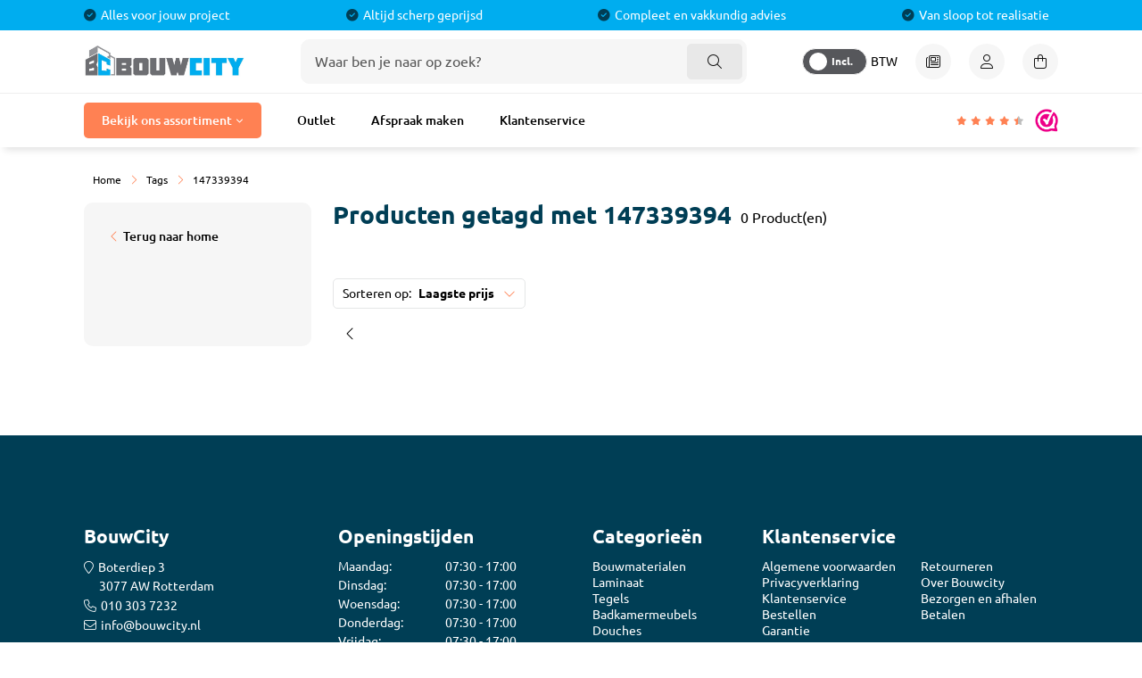

--- FILE ---
content_type: text/html;charset=utf-8
request_url: https://www.bouwcity.nl/tags/147339394/page1.html?limit=100
body_size: 22541
content:
<!DOCTYPE html>
<html lang="nl">
  <head>
    
<!-- Google Tag Manager -->
<script>(function(w,d,s,l,i){w[l]=w[l]||[];w[l].push({'gtm.start':new Date().getTime(),event:'gtm.js'});var f=d.getElementsByTagName(s)[0],j=d.createElement(s);j.async=true;j.src="https://dt.bouwcity.nl/gtm.js?"+i;f.parentNode.insertBefore(j,f);})(window,document,'script','dataLayer','id=GTM-KBX76SVW');</script>
<!-- End Google Tag Manager -->
    
    <title>147339394 - BouwCity</title>
    <meta name="description" content="" />
    <meta name="keywords" content="147339394" />
    <meta http-equiv="X-UA-Compatible" content="IE=edge">
    <meta name="viewport" content="width=device-width, initial-scale=1">
    <meta name="apple-mobile-web-app-capable" content="yes">
    <meta name="apple-mobile-web-app-status-bar-style" content="black">
        		<link rel="shortcut icon" type="image/x-icon" href="https://cdn.webshopapp.com/shops/347212/themes/184020/v/2472297/assets/favicon.ico?20241210092933">
        <meta charset="utf-8"/>
<!-- [START] 'blocks/head.rain' -->
<!--

  (c) 2008-2026 Lightspeed Netherlands B.V.
  http://www.lightspeedhq.com
  Generated: 06-01-2026 @ 09:39:10

-->
<link rel="canonical" href="https://www.bouwcity.nl/tags/147339394/"/>
<link rel="alternate" href="https://www.bouwcity.nl/index.rss" type="application/rss+xml" title="Nieuwe producten"/>
<meta name="robots" content="noodp,noydir"/>
<meta property="og:url" content="https://www.bouwcity.nl/tags/147339394/?source=facebook"/>
<meta property="og:site_name" content="BouwCity"/>
<meta property="og:title" content="147339394"/>
<script src="https://prediction.cmdcbv.app/public/prediction-347212.js?v=v3-35178b93&h=5352d10b&a=prediction"></script>
<!--[if lt IE 9]>
<script src="https://cdn.webshopapp.com/assets/html5shiv.js?2025-02-20"></script>
<![endif]-->
<!-- [END] 'blocks/head.rain' -->
                <link rel="preload" as="style" href="https://cdn.webshopapp.com/shops/347212/themes/184020/assets/settings.css?20260102101618" />
    <link rel="stylesheet" href="https://cdn.webshopapp.com/shops/347212/themes/184020/assets/settings.css?20260102101618">
    <link rel="stylesheet" href="https://cdn.webshopapp.com/shops/347212/themes/184020/assets/custom.css?20260102101618">
    <link rel="preload" href="https://assets.redbanana.nl/rb-framework/dist/css/style-min.css" as="style">
 		<link rel="stylesheet" href="https://assets.redbanana.nl/rb-framework/dist/css/style-min.css">
        		<link rel="preload" href="https://backup.redbanana.nl/rb-framework/dist/css/bouwcity-demo-min.css" as="style">
     		<link rel="stylesheet" href="https://backup.redbanana.nl/rb-framework/dist/css/bouwcity-demo-min.css">
        
    <script src="https://cdn.webshopapp.com/assets/jquery-1-9-1.js?2025-02-20"></script>
    <script src="https://cdn.webshopapp.com/assets/jquery-ui-1-10-1.js?2025-02-20"></script>
        <script src="https://cdn.jsdelivr.net/npm/swiper@8/swiper-bundle.min.js"></script>
		<script type="application/ld+json">
        {
        "@context": "https://schema.org",
        "@type": "Organization",
        "url": "https://www.bouwcity.nl/",
        "logo": "https://cdn.webshopapp.com/shops/347212/themes/184020/assets/logo.png?20250418110241"
      }
  </script>
    
    <style>
      /* Add this to your CSS */
    .sidebar {
      position: relative;
    }
      
/*       .sidebar.loading {
      	visibility: hidden;
      } */

.sidebar::after {
  content: '';
  position: absolute;
  top: 40vh;
  left: 50%;
  width: 50px;
  height: 50px;
  border: 5px solid rgba(0, 0, 0, 0.1);
  border-radius: 50%;
  border-top-color: #3498db;
  animation: spin 1s infinite linear;
  transform: translate(-50%, -50%);
  display: none; /* Hide loader by default */
}

.sidebar.loading::after {
  display: block; /* Show loader when loading */
}

@keyframes spin {
  0% {
    transform: translate(-50%, -50%) rotate(0deg);
  }
  100% {
    transform: translate(-50%, -50%) rotate(360deg);
  }
}

    </style>
  </head>
  <body class=" white-body-background">

    <!-- Google Tag Manager (noscript) -->
<noscript><iframe src="https://dt.bouwcity.nl/ns.html?id=GTM-KBX76SVW" height="0" width="0" style="display:none;visibility:hidden"></iframe></noscript>
<!-- End Google Tag Manager (noscript) -->
    
    <div class="wrapper">
                			
<header class="main-header left" id="main-header">
<div class="top-bar">
    <div class="container">
        <div class="swiper-container">
            <div class="swiper-wrapper flex justify-content-between align-items-center">
                                                                                                    <div class="swiper-slide flex">
                            <div class="part-usps-wrapper flex align-items-center">
                                <div class="content-wrapper">
                                    <p class='icon icon-before icon-succes slider-title'>Alles voor jouw project</p>
                                </div>
                            </div>
                        </div>
                                                                                                                        <div class="swiper-slide flex">
                            <div class="part-usps-wrapper flex align-items-center">
                                <div class="content-wrapper">
                                    <p class='icon icon-before icon-succes slider-title'>Altijd scherp geprijsd</p>
                                </div>
                            </div>
                        </div>
                                                                                                                        <div class="swiper-slide flex">
                            <div class="part-usps-wrapper flex align-items-center">
                                <div class="content-wrapper">
                                    <p class='icon icon-before icon-succes slider-title'>Compleet en vakkundig advies</p>
                                </div>
                            </div>
                        </div>
                                                                                                                        <div class="swiper-slide flex">
                            <div class="part-usps-wrapper flex align-items-center">
                                <div class="content-wrapper">
                                    <p class='icon icon-before icon-succes slider-title'>Van sloop tot realisatie</p>
                                </div>
                            </div>
                        </div>
                                                </div>
        </div>
    </div>
</div>


  <div class="middle-bar">
    <div class="container">
      <div class="main-header-wrapper flex justify-content-between align-items-center">
        <div class="menu-btn-wrapper desktop-hide flex align-items-center">
          <span class="icon icon-before icon-bars noma"></span>
        </div>
                	<div class="logo-wrapper flex align-items-center justify-content-center justify-content-md-start" >
                          <a href="/"><img src="https://cdn.webshopapp.com/shops/347212/themes/184020/assets/logo.png?20250418110241" alt="Logo BouwCity" class="logo" width="180" height="40"></a>
                      </div>
                      <div class="search-wrapper">
              <form action="https://www.bouwcity.nl/search/" method="get" id="formSearch" class="relative full-width" target="_self">
                <div class="search-input-wrapper">
                  <input type="text" name="q" placeholder="Waar ben je naar op zoek?">
                  <button class="cta icon icon-before icon-search noma"></button>
                </div>
              </form>
            </div>
                          <div class="icons-wrapper flex justify-content-end" >
                    	<div class="vat-toggle mobile-hide flex" style="margin:auto;">
              <div class="toggle-item">
                <span class="off-span">Incl. </span>
                <span class="on-span">Excl.</span>
              </div>
              <span class="d-flex align-items-center justify-content-center ms-1" style="text-transform: uppercase; font-size: 14px; font-weight: 400;">btw</span>
          	</div>
                              <a href="#" class="icon-wrapper flex flex-wrap justify-content-center flex-column relative desktop-hide search-icon-mobile">
            <span class="icon icon-before icon-search noma flex justify-content-center"></span>
          </a>
                   	          	          		                <a href="https://www.bouwcity.nl/blogs/blogs/" class="icon-wrapper flex flex-wrap justify-content-center blog-icon flex-column mobile-hide">
                  <span class="icon icon-before icon-blog noma flex justify-content-center"></span>
                  <span class="icon-text flex full-width justify-content-center desktop-hide mobile-hide">Blog</span>
                </a>
                        	          		          	          		          	          		          	                    
                    <a href="https://www.bouwcity.nl/account/" class="icon-wrapper account-icon flex flex-wrap justify-content-center flex-column mobile-hide">
            <span class="icon icon-before icon-account noma flex justify-content-center"></span>
                        	<span class="icon-text flex full-width justify-content-center desktop-hide mobile-hide">Inloggen</span>
                      </a>
          <a href="https://www.bouwcity.nl/cart/" class="icon-wrapper cart-icon flex flex-wrap justify-content-center flex-column relative">
            <span class="icon icon-before icon-bag noma flex justify-content-center"></span>
            <span class="icon-text flex full-width justify-content-center desktop-hide mobile-hide">Winkelwagen</span>
                      </a>
        </div>
      </div>
    </div>
  </div>
    	<div class="bottom-bar mobile-hide bottom-box-shadow">
      <div class="container">
        <ul class="menu flex align-items-center justify-content-between">
          <div class="flex menu menu-left justify-content-start ">
                        <li class="menu-item mega-menu-item menu-item-has-children">
            	<a id="mega-categories" class="menu-item-has-children" href="#" title="Bekijk ons assortiment">Bekijk ons assortiment</a>
            </li>  
                                          <li>
                  <a href="https://www.bouwcity.nl/outlet/" title="Outlet">
                    Outlet
                  </a>
                </li>
                              <li>
                  <a href="https://www.bouwcity.nl/service/" title="Afspraak maken">
                    Afspraak maken
                  </a>
                </li>
                              <li>
                  <a href="https://www.bouwcity.nl/service/" title="Klantenservice">
                    Klantenservice
                  </a>
                </li>
                                    </div>
                    <a class="total-score-wrapper relative z-2 border-radius-10 overflow-hiddden" href="https://www.webwinkelkeur.nl/webshop/BouwCity-B-V-_1208075/reviews" target="_blank">
                    <div class="total-score-inner-wrapper total-score-inner-wrapper__mobile">
                        <div>
                            <div class="star-wrapper flex full-width ">
                            </div>
                        </div>
                         <div class="icon-wrapper relative">
 												   <img src="https://cdn.webshopapp.com/shops/347212/themes/184020/assets/webwinkelkeur-logo-small.png?20260102101618" alt="webwinkelkeur">
                      </div>
                    </div>
                </a>
                              </ul>
      <div class="container relative">
      <div id="menu-overlay"></div>
        <div id="mega-menu" class="mega-menu">
          <div class="container">
          	<div class="row g-5">
            <div class="col-lg-25">
              <div class="column-first">
                            	                  <div class="main-cat" cat-id="11976381">
                    <a class="flex align-items-center" href="https://www.bouwcity.nl/bouwmaterialen/" title="Bouwmaterialen">
                                            	<img src="https://cdn.webshopapp.com/shops/347212/files/446116189/bouwmeterialen.svg" alt="Bouwmaterialen"/>
                                            <strong>Bouwmaterialen</strong>
                    </a>
                  </div>
                                            	                  <div class="main-cat" cat-id="11976380">
                    <a class="flex align-items-center" href="https://www.bouwcity.nl/laminaat/" title="Laminaat">
                                            	<img src="https://cdn.webshopapp.com/shops/347212/files/446116195/laminaat.svg" alt="Laminaat"/>
                                            <strong>Laminaat</strong>
                    </a>
                  </div>
                                            	                  <div class="main-cat" cat-id="11976383">
                    <a class="flex align-items-center" href="https://www.bouwcity.nl/tegels/" title="Tegels">
                                            	<img src="https://cdn.webshopapp.com/shops/347212/files/446116199/tegels.svg" alt="Tegels"/>
                                            <strong>Tegels</strong>
                    </a>
                  </div>
                                            	                  <div class="main-cat" cat-id="11976386">
                    <a class="flex align-items-center" href="https://www.bouwcity.nl/badkamermeubels/" title="Badkamermeubels">
                                            	<img src="https://cdn.webshopapp.com/shops/347212/files/446116187/badmeubels.svg" alt="Badkamermeubels"/>
                                            <strong>Badkamermeubels</strong>
                    </a>
                  </div>
                                            	                  <div class="main-cat" cat-id="11976387">
                    <a class="flex align-items-center" href="https://www.bouwcity.nl/douches/" title="Douches">
                                            	<img src="https://cdn.webshopapp.com/shops/347212/files/446116190/douches.svg" alt="Douches"/>
                                            <strong>Douches</strong>
                    </a>
                  </div>
                                            	                  <div class="main-cat" cat-id="11976388">
                    <a class="flex align-items-center" href="https://www.bouwcity.nl/kranen/" title="Kranen">
                                            	<img src="https://cdn.webshopapp.com/shops/347212/files/446116185/kranen.svg" alt="Kranen"/>
                                            <strong>Kranen</strong>
                    </a>
                  </div>
                                            	                  <div class="main-cat" cat-id="11976390">
                    <a class="flex align-items-center" href="https://www.bouwcity.nl/toilet/" title="Toilet">
                                            	<img src="https://cdn.webshopapp.com/shops/347212/files/446116200/toilet.svg" alt="Toilet"/>
                                            <strong>Toilet</strong>
                    </a>
                  </div>
                                            	                  <div class="main-cat" cat-id="12116358">
                    <a class="flex align-items-center" href="https://www.bouwcity.nl/accessoires/" title="Accessoires">
                                            	<img src="https://cdn.webshopapp.com/shops/347212/files/450245886/toilet-brush.svg" alt="Accessoires"/>
                                            <strong>Accessoires</strong>
                    </a>
                  </div>
                                            	                  <div class="main-cat" cat-id="11976392">
                    <a class="flex align-items-center" href="https://www.bouwcity.nl/baden/" title="Baden">
                                            	<img src="https://cdn.webshopapp.com/shops/347212/files/446116187/bad.svg" alt="Baden"/>
                                            <strong>Baden</strong>
                    </a>
                  </div>
                                            	                  <div class="main-cat" cat-id="12114598">
                    <a class="flex align-items-center" href="https://www.bouwcity.nl/wandpanelen/" title="Wandpanelen">
                                            	<img src="https://cdn.webshopapp.com/shops/347212/files/446116203/wandpanel.svg" alt="Wandpanelen"/>
                                            <strong>Wandpanelen</strong>
                    </a>
                  </div>
                                            	                  <div class="main-cat" cat-id="12114592">
                    <a class="flex align-items-center" href="https://www.bouwcity.nl/trap/" title="Trap">
                                            	<img src="https://cdn.webshopapp.com/shops/347212/files/446116202/trap.svg" alt="Trap"/>
                                            <strong>Trap</strong>
                    </a>
                  </div>
                                            	                  <div class="main-cat" cat-id="11976393">
                    <a class="flex align-items-center" href="https://www.bouwcity.nl/radiatoren/" title="Radiatoren">
                                            	<img src="https://cdn.webshopapp.com/shops/347212/files/446116197/radiatoren.svg" alt="Radiatoren"/>
                                            <strong>Radiatoren</strong>
                    </a>
                  </div>
                                            	                  <div class="main-cat" cat-id="11890248">
                    <a class="flex align-items-center" href="https://www.bouwcity.nl/installatiemateriaal/" title="Installatiemateriaal">
                                            	<img src="https://cdn.webshopapp.com/shops/347212/files/446116194/installatiemateriaal.svg" alt="Installatiemateriaal"/>
                                            <strong>Installatiemateriaal</strong>
                    </a>
                  </div>
                                            	                  <div class="main-cat" cat-id="12117175">
                    <a class="flex align-items-center" href="https://www.bouwcity.nl/elektra/" title="Elektra">
                                            	<img src="https://cdn.webshopapp.com/shops/347212/files/446116192/elektra.svg" alt="Elektra"/>
                                            <strong>Elektra</strong>
                    </a>
                  </div>
                                            	                  <div class="main-cat" cat-id="12117104">
                    <a class="flex align-items-center" href="https://www.bouwcity.nl/gereedschap/" title="Gereedschap">
                                            	<img src="https://cdn.webshopapp.com/shops/347212/files/446117431/gereedschap.svg" alt="Gereedschap"/>
                                            <strong>Gereedschap</strong>
                    </a>
                  </div>
                                            	                          </div>
              </div>
            <div class="mega-sub-menu">
                            	                                                                                                                                                                                	                                                                                                        	                                                                                                        	                                                                                                        	                                                                                                        	                                                                                                        	                                                                                                        	                                                                                                        	                	<div class="mega-sub-menu-inner row g-4" cat-id="11976381" style="display: none;">
                  <div class="col-9">
                    <div class="row g-4">
                                            	                          <div class="col-6 col-sm-6 col-md-6 col-lg-6 col-xl-4">
                            <ul>
                              <li><a href="https://www.bouwcity.nl/bouwmaterialen/stukadoorsmateriaal/" title="Stukadoorsmateriaal"><strong>Stukadoorsmateriaal</strong></a></li>
                                                              <li><a href="https://www.bouwcity.nl/bouwmaterialen/stukadoorsmateriaal/stuc-producten/" title="Stuc Producten">Stuc Producten</a></li>
                                                              <li><a href="https://www.bouwcity.nl/bouwmaterialen/stukadoorsmateriaal/stuclopers/" title="Stuclopers">Stuclopers</a></li>
                                                              <li><a href="https://www.bouwcity.nl/bouwmaterialen/stukadoorsmateriaal/stucprimers/" title="Stucprimers">Stucprimers</a></li>
                                                              <li><a href="https://www.bouwcity.nl/bouwmaterialen/stukadoorsmateriaal/stucprofielen/" title="Stucprofielen">Stucprofielen</a></li>
                                                              <li><a href="https://www.bouwcity.nl/bouwmaterialen/stukadoorsmateriaal/gaasband/" title="Gaasband">Gaasband</a></li>
                                                              <li><a href="https://www.bouwcity.nl/bouwmaterialen/stukadoorsmateriaal/sierpleisters/" title="Sierpleisters">Sierpleisters</a></li>
                                                          </ul>
                          </div>
                      	                                            	                          <div class="col-6 col-sm-6 col-md-6 col-lg-6 col-xl-4">
                            <ul>
                              <li><a href="https://www.bouwcity.nl/bouwmaterialen/verf/" title="Verf"><strong>Verf</strong></a></li>
                                                              <li><a href="https://www.bouwcity.nl/bouwmaterialen/verf/latex-muurverven/" title="Latex &amp; Muurverven">Latex &amp; Muurverven</a></li>
                                                              <li><a href="https://www.bouwcity.nl/bouwmaterialen/verf/lak-grondverven/" title="Lak &amp; Grondverven">Lak &amp; Grondverven</a></li>
                                                              <li><a href="https://www.bouwcity.nl/bouwmaterialen/verf/voorstrijkmiddel/" title="Voorstrijkmiddel">Voorstrijkmiddel</a></li>
                                                              <li><a href="https://www.bouwcity.nl/bouwmaterialen/verf/spuitbus/" title="Spuitbus">Spuitbus</a></li>
                                                              <li><a href="https://www.bouwcity.nl/bouwmaterialen/verf/schoonmaak-reinigen/" title="Schoonmaak &amp; Reinigen">Schoonmaak &amp; Reinigen</a></li>
                                                          </ul>
                          </div>
                      	                                            	                          <div class="col-6 col-sm-6 col-md-6 col-lg-6 col-xl-4">
                            <ul>
                              <li><a href="https://www.bouwcity.nl/bouwmaterialen/verf-benodigheden/" title="Verf Benodigheden"><strong>Verf Benodigheden</strong></a></li>
                                                              <li><a href="https://www.bouwcity.nl/bouwmaterialen/verf-benodigheden/afdekken/" title="Afdekken">Afdekken</a></li>
                                                              <li><a href="https://www.bouwcity.nl/bouwmaterialen/verf-benodigheden/tapes/" title="Tapes">Tapes</a></li>
                                                              <li><a href="https://www.bouwcity.nl/bouwmaterialen/verf-benodigheden/rollers/" title="Rollers">Rollers</a></li>
                                                              <li><a href="https://www.bouwcity.nl/bouwmaterialen/verf-benodigheden/kwasten/" title="Kwasten">Kwasten</a></li>
                                                              <li><a href="https://www.bouwcity.nl/bouwmaterialen/verf-benodigheden/plamuur-vulmiddel/" title="Plamuur &amp; Vulmiddel">Plamuur &amp; Vulmiddel</a></li>
                                                              <li><a href="https://www.bouwcity.nl/bouwmaterialen/verf-benodigheden/schuurpapier-schuurmateriaal/" title="Schuurpapier &amp; Schuurmateriaal">Schuurpapier &amp; Schuurmateriaal</a></li>
                                                              <li><a href="https://www.bouwcity.nl/bouwmaterialen/verf-benodigheden/verf-toebehoren/" title="Verf Toebehoren">Verf Toebehoren</a></li>
                                                          </ul>
                          </div>
                      	                                            	                          <div class="col-6 col-sm-6 col-md-6 col-lg-6 col-xl-4">
                            <ul>
                              <li><a href="https://www.bouwcity.nl/bouwmaterialen/tegel-toebehoren/" title="Tegel Toebehoren"><strong>Tegel Toebehoren</strong></a></li>
                                                              <li><a href="https://www.bouwcity.nl/bouwmaterialen/tegel-toebehoren/cement-mortel/" title="Cement &amp; Mortel">Cement &amp; Mortel</a></li>
                                                              <li><a href="https://www.bouwcity.nl/bouwmaterialen/tegel-toebehoren/egalisatie/" title="Egalisatie">Egalisatie</a></li>
                                                              <li><a href="https://www.bouwcity.nl/bouwmaterialen/tegel-toebehoren/tegellijm/" title="Tegellijm">Tegellijm</a></li>
                                                              <li><a href="https://www.bouwcity.nl/bouwmaterialen/tegel-toebehoren/voegmiddel/" title="Voegmiddel">Voegmiddel</a></li>
                                                          </ul>
                          </div>
                      	                                            	                          <div class="col-6 col-sm-6 col-md-6 col-lg-6 col-xl-4">
                            <ul>
                              <li><a href="https://www.bouwcity.nl/bouwmaterialen/tegelverwerking/" title="Tegelverwerking"><strong>Tegelverwerking</strong></a></li>
                                                              <li><a href="https://www.bouwcity.nl/bouwmaterialen/tegelverwerking/tegelprofielen/" title="Tegelprofielen">Tegelprofielen</a></li>
                                                              <li><a href="https://www.bouwcity.nl/bouwmaterialen/tegelverwerking/dorpels/" title="Dorpels">Dorpels</a></li>
                                                              <li><a href="https://www.bouwcity.nl/bouwmaterialen/tegelverwerking/bouwemmer/" title="Bouwemmer">Bouwemmer</a></li>
                                                          </ul>
                          </div>
                      	                                            	                          <div class="col-6 col-sm-6 col-md-6 col-lg-6 col-xl-4">
                            <ul>
                              <li><a href="https://www.bouwcity.nl/bouwmaterialen/schroeven-pluggen/" title="Schroeven &amp; Pluggen"><strong>Schroeven &amp; Pluggen</strong></a></li>
                                                              <li><a href="https://www.bouwcity.nl/bouwmaterialen/schroeven-pluggen/schroeven/" title="Schroeven">Schroeven</a></li>
                                                              <li><a href="https://www.bouwcity.nl/bouwmaterialen/schroeven-pluggen/universele-pluggen/" title="Universele Pluggen">Universele Pluggen</a></li>
                                                              <li><a href="https://www.bouwcity.nl/bouwmaterialen/schroeven-pluggen/nagelpluggen/" title="Nagelpluggen">Nagelpluggen</a></li>
                                                              <li><a href="https://www.bouwcity.nl/bouwmaterialen/schroeven-pluggen/hollewand-pluggen/" title="Hollewand Pluggen">Hollewand Pluggen</a></li>
                                                              <li><a href="https://www.bouwcity.nl/bouwmaterialen/schroeven-pluggen/bevestigingsmateriaal-diverse/" title="Bevestigingsmateriaal Diverse">Bevestigingsmateriaal Diverse</a></li>
                                                          </ul>
                          </div>
                      	                                            	                          <div class="col-6 col-sm-6 col-md-6 col-lg-6 col-xl-4">
                            <ul>
                              <li><a href="https://www.bouwcity.nl/bouwmaterialen/kit/" title="Kit"><strong>Kit</strong></a></li>
                                                              <li><a href="https://www.bouwcity.nl/bouwmaterialen/kit/acrylaatkitten/" title="Acrylaatkitten">Acrylaatkitten</a></li>
                                                              <li><a href="https://www.bouwcity.nl/bouwmaterialen/kit/siliconenkitten/" title="Siliconenkitten">Siliconenkitten</a></li>
                                                              <li><a href="https://www.bouwcity.nl/bouwmaterialen/kit/montagekitten/" title="Montagekitten">Montagekitten</a></li>
                                                              <li><a href="https://www.bouwcity.nl/bouwmaterialen/kit/finishers/" title="Finishers">Finishers</a></li>
                                                              <li><a href="https://www.bouwcity.nl/bouwmaterialen/kit/toebehoren-kit/" title="Toebehoren Kit">Toebehoren Kit</a></li>
                                                          </ul>
                          </div>
                      	                                            	                          <div class="col-6 col-sm-6 col-md-6 col-lg-6 col-xl-4">
                            <ul>
                              <li><a href="https://www.bouwcity.nl/bouwmaterialen/pur/" title="Pur"><strong>Pur</strong></a></li>
                                                              <li><a href="https://www.bouwcity.nl/bouwmaterialen/pur/purschuim/" title="Purschuim">Purschuim</a></li>
                                                              <li><a href="https://www.bouwcity.nl/bouwmaterialen/pur/pu-lijmen/" title="PU-lijmen">PU-lijmen</a></li>
                                                              <li><a href="https://www.bouwcity.nl/bouwmaterialen/pur/toebehoren-pur/" title="Toebehoren Pur">Toebehoren Pur</a></li>
                                                          </ul>
                          </div>
                      	                                                                                      </div>
                  </div>
                </div>
              	                            	                                                                                                                                                                                	                                                                                                        	                                                                                                        	                	<div class="mega-sub-menu-inner row g-4" cat-id="11976380" style="display: none;">
                  <div class="col-9">
                    <div class="row g-4">
                                            	                          <div class="col-6 col-sm-6 col-md-6 col-lg-6 col-xl-4">
                            <ul>
                              <li><a href="https://www.bouwcity.nl/laminaat/laminaat/" title="Laminaat"><strong>Laminaat</strong></a></li>
                                                              <li><a href="https://www.bouwcity.nl/laminaat/laminaat/laminaat/" title="Laminaat">Laminaat</a></li>
                                                              <li><a href="https://www.bouwcity.nl/laminaat/laminaat/visgraat-laminaat/" title="Visgraat Laminaat">Visgraat Laminaat</a></li>
                                                              <li><a href="https://www.bouwcity.nl/laminaat/laminaat/watervast-laminaat/" title="Watervast Laminaat">Watervast Laminaat</a></li>
                                                          </ul>
                          </div>
                      	                                            	                          <div class="col-6 col-sm-6 col-md-6 col-lg-6 col-xl-4">
                            <ul>
                              <li><a href="https://www.bouwcity.nl/laminaat/pvc-vloeren/" title="PVC Vloeren"><strong>PVC Vloeren</strong></a></li>
                                                              <li><a href="https://www.bouwcity.nl/laminaat/pvc-vloeren/pvc-klik-rechte-plank/" title="PVC Klik Rechte Plank">PVC Klik Rechte Plank</a></li>
                                                              <li><a href="https://www.bouwcity.nl/laminaat/pvc-vloeren/pvc-klik-visgraat/" title="PVC Klik Visgraat">PVC Klik Visgraat</a></li>
                                                              <li><a href="https://www.bouwcity.nl/laminaat/pvc-vloeren/pvc-plak-rechte-plank/" title="PVC Plak Rechte Plank">PVC Plak Rechte Plank</a></li>
                                                              <li><a href="https://www.bouwcity.nl/laminaat/pvc-vloeren/pvc-plak-visgraat/" title="PVC Plak Visgraat">PVC Plak Visgraat</a></li>
                                                              <li><a href="https://www.bouwcity.nl/laminaat/pvc-vloeren/pvc-klik-tegel/" title="PVC Klik Tegel">PVC Klik Tegel</a></li>
                                                              <li><a href="https://www.bouwcity.nl/laminaat/pvc-vloeren/pvc-plak-tegel/" title="PVC Plak Tegel">PVC Plak Tegel</a></li>
                                                          </ul>
                          </div>
                      	                                            	                          <div class="col-6 col-sm-6 col-md-6 col-lg-6 col-xl-4">
                            <ul>
                              <li><a href="https://www.bouwcity.nl/laminaat/laminaat-toebehoren/" title="Laminaat Toebehoren "><strong>Laminaat Toebehoren </strong></a></li>
                                                              <li><a href="https://www.bouwcity.nl/laminaat/laminaat-toebehoren/ondervloer-laminaat/" title="Ondervloer Laminaat">Ondervloer Laminaat</a></li>
                                                              <li><a href="https://www.bouwcity.nl/laminaat/laminaat-toebehoren/plakplinten/" title="Plakplinten">Plakplinten</a></li>
                                                              <li><a href="https://www.bouwcity.nl/laminaat/laminaat-toebehoren/mdf-plinten/" title="MDF Plinten">MDF Plinten</a></li>
                                                              <li><a href="https://www.bouwcity.nl/laminaat/laminaat-toebehoren/laminaatprofielen/" title="Laminaatprofielen">Laminaatprofielen</a></li>
                                                              <li><a href="https://www.bouwcity.nl/laminaat/laminaat-toebehoren/pvc-vloerlijm/" title="PVC Vloerlijm">PVC Vloerlijm</a></li>
                                                          </ul>
                          </div>
                      	                                                                                      </div>
                  </div>
                </div>
              	                            	                                                                                                                                                                                	                                                                                                        	                                                                                                        	                	<div class="mega-sub-menu-inner row g-4" cat-id="11976383" style="display: none;">
                  <div class="col-9">
                    <div class="row g-4">
                                            	                          <div class="col-6 col-sm-6 col-md-6 col-lg-6 col-xl-4">
                            <ul>
                              <li><a href="https://www.bouwcity.nl/tegels/vloertegels/" title="Vloertegels"><strong>Vloertegels</strong></a></li>
                                                              <li><a href="https://www.bouwcity.nl/tegels/vloertegels/mat-tegels/" title="Mat Tegels">Mat Tegels</a></li>
                                                              <li><a href="https://www.bouwcity.nl/tegels/vloertegels/hoogglans-tegels/" title="Hoogglans Tegels">Hoogglans Tegels</a></li>
                                                              <li><a href="https://www.bouwcity.nl/tegels/vloertegels/houtlook-tegels/" title="Houtlook Tegels ">Houtlook Tegels </a></li>
                                                              <li><a href="https://www.bouwcity.nl/tegels/vloertegels/visgraat-tegels/" title="Visgraat Tegels">Visgraat Tegels</a></li>
                                                              <li><a href="https://www.bouwcity.nl/tegels/vloertegels/xl-tegels/" title="XL Tegels">XL Tegels</a></li>
                                                              <li><a href="https://www.bouwcity.nl/tegels/vloertegels/tegelplinten/" title="Tegelplinten">Tegelplinten</a></li>
                                                          </ul>
                          </div>
                      	                                            	                          <div class="col-6 col-sm-6 col-md-6 col-lg-6 col-xl-4">
                            <ul>
                              <li><a href="https://www.bouwcity.nl/tegels/wandtegels/" title="Wandtegels"><strong>Wandtegels</strong></a></li>
                                                              <li><a href="https://www.bouwcity.nl/tegels/wandtegels/mat-tegels/" title="Mat Tegels">Mat Tegels</a></li>
                                                              <li><a href="https://www.bouwcity.nl/tegels/wandtegels/hoogglans-tegels/" title="Hoogglans Tegels">Hoogglans Tegels</a></li>
                                                          </ul>
                          </div>
                      	                                            	                          <div class="col-6 col-sm-6 col-md-6 col-lg-6 col-xl-4">
                            <ul>
                              <li><a href="https://www.bouwcity.nl/tegels/decor-tegels/" title="Decor Tegels"><strong>Decor Tegels</strong></a></li>
                                                              <li><a href="https://www.bouwcity.nl/tegels/decor-tegels/mozaiek-tegels/" title="Mozaïek Tegels">Mozaïek Tegels</a></li>
                                                              <li><a href="https://www.bouwcity.nl/tegels/decor-tegels/steenstrips/" title="Steenstrips">Steenstrips</a></li>
                                                              <li><a href="https://www.bouwcity.nl/tegels/decor-tegels/visgraat-tegels/" title="Visgraat Tegels">Visgraat Tegels</a></li>
                                                          </ul>
                          </div>
                      	                                                                                      </div>
                  </div>
                </div>
              	                            	                                                                                                                                                                                	                                                                                                        	                                                                                                        	                                                                                                                                                          	                                                                                                        	                	<div class="mega-sub-menu-inner row g-4" cat-id="11976386" style="display: none;">
                  <div class="col-9">
                    <div class="row g-4">
                                            	                          <div class="col-6 col-sm-6 col-md-6 col-lg-6 col-xl-4">
                            <ul>
                              <li><a href="https://www.bouwcity.nl/badkamermeubels/badmeubels/" title="Badmeubels"><strong>Badmeubels</strong></a></li>
                                                              <li><a href="https://www.bouwcity.nl/badkamermeubels/badmeubels/badkamermeubel-met-spiegel/" title="Badkamermeubel met spiegel">Badkamermeubel met spiegel</a></li>
                                                              <li><a href="https://www.bouwcity.nl/badkamermeubels/badmeubels/badkamermeubel-met-spiegelkast/" title="Badkamermeubel met spiegelkast">Badkamermeubel met spiegelkast</a></li>
                                                              <li><a href="https://www.bouwcity.nl/badkamermeubels/badmeubels/badkamermeubel-zonder-spiegel/" title="Badkamermeubel zonder spiegel">Badkamermeubel zonder spiegel</a></li>
                                                              <li><a href="https://www.bouwcity.nl/badkamermeubels/badmeubels/badkamermeubel-met-waskom/" title="Badkamermeubel met waskom">Badkamermeubel met waskom</a></li>
                                                              <li><a href="https://www.bouwcity.nl/badkamermeubels/badmeubels/massief-badkamermeubel/" title="Massief Badkamermeubel">Massief Badkamermeubel</a></li>
                                                          </ul>
                          </div>
                      	                                            	                          <div class="col-6 col-sm-6 col-md-6 col-lg-6 col-xl-4">
                            <ul>
                              <li><a href="https://www.bouwcity.nl/badkamermeubels/spiegels/" title="Spiegels"><strong>Spiegels</strong></a></li>
                                                              <li><a href="https://www.bouwcity.nl/badkamermeubels/spiegels/spiegel-met-verlichting/" title="Spiegel met verlichting">Spiegel met verlichting</a></li>
                                                              <li><a href="https://www.bouwcity.nl/badkamermeubels/spiegels/spiegel-zonder-verlichting/" title="Spiegel zonder verlichting">Spiegel zonder verlichting</a></li>
                                                              <li><a href="https://www.bouwcity.nl/badkamermeubels/spiegels/spiegelkast-met-verlichting/" title="Spiegelkast met verlichting">Spiegelkast met verlichting</a></li>
                                                              <li><a href="https://www.bouwcity.nl/badkamermeubels/spiegels/spiegelkast-zonder-verlichting/" title="Spiegelkast zonder verlichting">Spiegelkast zonder verlichting</a></li>
                                                              <li><a href="https://www.bouwcity.nl/badkamermeubels/spiegels/make-up-spiegels/" title="Make-up spiegels">Make-up spiegels</a></li>
                                                          </ul>
                          </div>
                      	                                            	                          <div class="col-6 col-sm-6 col-md-6 col-lg-6 col-xl-4">
                            <ul>
                              <li><a href="https://www.bouwcity.nl/badkamermeubels/kolomkasten/" title="Kolomkasten"><strong>Kolomkasten</strong></a></li>
                                                              <li><a href="https://www.bouwcity.nl/badkamermeubels/kolomkasten/hoge-kasten/" title="Hoge Kasten">Hoge Kasten</a></li>
                                                              <li><a href="https://www.bouwcity.nl/badkamermeubels/kolomkasten/halfhoge-kasten/" title="Halfhoge Kasten">Halfhoge Kasten</a></li>
                                                          </ul>
                          </div>
                      	                                            	                          <div class="col-6 col-sm-6 col-md-6 col-lg-6 col-xl-4">
                            <ul>
                              <li><a href="https://www.bouwcity.nl/badkamermeubels/badmeubel-onderdelen/" title="Badmeubel Onderdelen"><strong>Badmeubel Onderdelen</strong></a></li>
                                                              <li><a href="https://www.bouwcity.nl/badkamermeubels/badmeubel-onderdelen/afvoerpluggen/" title="Afvoerpluggen">Afvoerpluggen</a></li>
                                                              <li><a href="https://www.bouwcity.nl/badkamermeubels/badmeubel-onderdelen/sifons/" title="Sifons">Sifons</a></li>
                                                              <li><a href="https://www.bouwcity.nl/badkamermeubels/badmeubel-onderdelen/overloopringen/" title="Overloopringen">Overloopringen</a></li>
                                                          </ul>
                          </div>
                      	                                                                                          <div class="col-6 col-sm-6 col-md-6 col-lg-6 col-xl-4">
                          <ul>
                                                            
                              <li><a href="https://www.bouwcity.nl/badkamermeubels/waskommen/" title="Waskommen">Waskommen</a></li>
                             
                          </ul>
                        </div>
                                          </div>
                  </div>
                </div>
              	                            	                                                                                                                                                                                	                                                                                                        	                                                                                                        	                                                                                                        	                                                                                                        	                	<div class="mega-sub-menu-inner row g-4" cat-id="11976387" style="display: none;">
                  <div class="col-9">
                    <div class="row g-4">
                                            	                          <div class="col-6 col-sm-6 col-md-6 col-lg-6 col-xl-4">
                            <ul>
                              <li><a href="https://www.bouwcity.nl/douches/douchewanden/" title="Douchewanden"><strong>Douchewanden</strong></a></li>
                                                              <li><a href="https://www.bouwcity.nl/douches/douchewanden/inloopdouches/" title="Inloopdouches">Inloopdouches</a></li>
                                                              <li><a href="https://www.bouwcity.nl/douches/douchewanden/vrijstaande-douchewanden/" title="Vrijstaande Douchewanden">Vrijstaande Douchewanden</a></li>
                                                          </ul>
                          </div>
                      	                                            	                          <div class="col-6 col-sm-6 col-md-6 col-lg-6 col-xl-4">
                            <ul>
                              <li><a href="https://www.bouwcity.nl/douches/douchecabines/" title="Douchecabines"><strong>Douchecabines</strong></a></li>
                                                              <li><a href="https://www.bouwcity.nl/douches/douchecabines/kwartrond/" title="Kwartrond">Kwartrond</a></li>
                                                              <li><a href="https://www.bouwcity.nl/douches/douchecabines/vierkant/" title="Vierkant">Vierkant</a></li>
                                                              <li><a href="https://www.bouwcity.nl/douches/douchecabines/vijfhoek/" title="Vijfhoek">Vijfhoek</a></li>
                                                          </ul>
                          </div>
                      	                                            	                          <div class="col-6 col-sm-6 col-md-6 col-lg-6 col-xl-4">
                            <ul>
                              <li><a href="https://www.bouwcity.nl/douches/douchedeuren/" title="Douchedeuren"><strong>Douchedeuren</strong></a></li>
                                                              <li><a href="https://www.bouwcity.nl/douches/douchedeuren/nisdeuren/" title="Nisdeuren">Nisdeuren</a></li>
                                                              <li><a href="https://www.bouwcity.nl/douches/douchedeuren/schuifdeuren/" title="Schuifdeuren">Schuifdeuren</a></li>
                                                              <li><a href="https://www.bouwcity.nl/douches/douchedeuren/pendeldeuren/" title="Pendeldeuren">Pendeldeuren</a></li>
                                                              <li><a href="https://www.bouwcity.nl/douches/douchedeuren/vouwdeuren/" title="Vouwdeuren">Vouwdeuren</a></li>
                                                          </ul>
                          </div>
                      	                                            	                          <div class="col-6 col-sm-6 col-md-6 col-lg-6 col-xl-4">
                            <ul>
                              <li><a href="https://www.bouwcity.nl/douches/afvoer/" title="Afvoer"><strong>Afvoer</strong></a></li>
                                                              <li><a href="https://www.bouwcity.nl/douches/afvoer/douchegoten/" title="Douchegoten">Douchegoten</a></li>
                                                              <li><a href="https://www.bouwcity.nl/douches/afvoer/vloerputten/" title="Vloerputten">Vloerputten</a></li>
                                                          </ul>
                          </div>
                      	                                            	                          <div class="col-6 col-sm-6 col-md-6 col-lg-6 col-xl-4">
                            <ul>
                              <li><a href="https://www.bouwcity.nl/douches/douchebakken/" title="Douchebakken"><strong>Douchebakken</strong></a></li>
                                                              <li><a href="https://www.bouwcity.nl/douches/douchebakken/douchebak/" title="Douchebak">Douchebak</a></li>
                                                              <li><a href="https://www.bouwcity.nl/douches/douchebakken/douchebak-poten/" title="Douchebak Poten">Douchebak Poten</a></li>
                                                              <li><a href="https://www.bouwcity.nl/douches/douchebakken/douchebak-afvoer/" title="Douchebak Afvoer">Douchebak Afvoer</a></li>
                                                          </ul>
                          </div>
                      	                                                                                      </div>
                  </div>
                </div>
              	                            	                                                                                                                                                                                	                                                                                                        	                                                                                                        	                                                                                                        	                	<div class="mega-sub-menu-inner row g-4" cat-id="11976388" style="display: none;">
                  <div class="col-9">
                    <div class="row g-4">
                                            	                          <div class="col-6 col-sm-6 col-md-6 col-lg-6 col-xl-4">
                            <ul>
                              <li><a href="https://www.bouwcity.nl/kranen/regendouche/" title="Regendouche"><strong>Regendouche</strong></a></li>
                                                              <li><a href="https://www.bouwcity.nl/kranen/regendouche/inbouw-regendouche/" title="Inbouw regendouche">Inbouw regendouche</a></li>
                                                              <li><a href="https://www.bouwcity.nl/kranen/regendouche/opbouw-regendouche/" title="Opbouw regendouche">Opbouw regendouche</a></li>
                                                              <li><a href="https://www.bouwcity.nl/kranen/regendouche/regendouche-onderdelen/" title="Regendouche onderdelen">Regendouche onderdelen</a></li>
                                                              <li><a href="https://www.bouwcity.nl/kranen/regendouche/glijstangset/" title="Glijstangset">Glijstangset</a></li>
                                                          </ul>
                          </div>
                      	                                            	                          <div class="col-6 col-sm-6 col-md-6 col-lg-6 col-xl-4">
                            <ul>
                              <li><a href="https://www.bouwcity.nl/kranen/wastafelkraan/" title="Wastafelkraan"><strong>Wastafelkraan</strong></a></li>
                                                              <li><a href="https://www.bouwcity.nl/kranen/wastafelkraan/inbouw-wastafelkraan/" title="Inbouw wastafelkraan">Inbouw wastafelkraan</a></li>
                                                              <li><a href="https://www.bouwcity.nl/kranen/wastafelkraan/opbouw-wastafelkraan/" title="Opbouw wastafelkraan">Opbouw wastafelkraan</a></li>
                                                          </ul>
                          </div>
                      	                                            	                          <div class="col-6 col-sm-6 col-md-6 col-lg-6 col-xl-4">
                            <ul>
                              <li><a href="https://www.bouwcity.nl/kranen/bad/" title="Bad"><strong>Bad</strong></a></li>
                                                              <li><a href="https://www.bouwcity.nl/kranen/bad/badkranen/" title="Badkranen">Badkranen</a></li>
                                                              <li><a href="https://www.bouwcity.nl/kranen/bad/vrijstaande-badkranen/" title="Vrijstaande badkranen">Vrijstaande badkranen</a></li>
                                                              <li><a href="https://www.bouwcity.nl/kranen/bad/inbouw-badkraan/" title="Inbouw Badkraan">Inbouw Badkraan</a></li>
                                                              <li><a href="https://www.bouwcity.nl/kranen/bad/baduitloop/" title="Baduitloop">Baduitloop</a></li>
                                                              <li><a href="https://www.bouwcity.nl/kranen/bad/badrandkraan/" title="Badrandkraan">Badrandkraan</a></li>
                                                          </ul>
                          </div>
                      	                                            	                          <div class="col-6 col-sm-6 col-md-6 col-lg-6 col-xl-4">
                            <ul>
                              <li><a href="https://www.bouwcity.nl/kranen/overige-kraanbenodigdheden/" title="Overige Kraanbenodigdheden "><strong>Overige Kraanbenodigdheden </strong></a></li>
                                                              <li><a href="https://www.bouwcity.nl/kranen/overige-kraanbenodigdheden/flexibele-aansluitslang/" title="Flexibele Aansluitslang">Flexibele Aansluitslang</a></li>
                                                              <li><a href="https://www.bouwcity.nl/kranen/overige-kraanbenodigdheden/kraanonderdelen/" title="Kraanonderdelen">Kraanonderdelen</a></li>
                                                              <li><a href="https://www.bouwcity.nl/kranen/overige-kraanbenodigdheden/stopkranen/" title="Stopkranen">Stopkranen</a></li>
                                                          </ul>
                          </div>
                      	                                                                                      </div>
                  </div>
                </div>
              	                            	                                                                                                                                                                                	                                                                                                        	                                                                                                        	                	<div class="mega-sub-menu-inner row g-4" cat-id="11976390" style="display: none;">
                  <div class="col-9">
                    <div class="row g-4">
                                            	                          <div class="col-6 col-sm-6 col-md-6 col-lg-6 col-xl-4">
                            <ul>
                              <li><a href="https://www.bouwcity.nl/toilet/toiletten/" title="Toiletten"><strong>Toiletten</strong></a></li>
                                                              <li><a href="https://www.bouwcity.nl/toilet/toiletten/hangende-toiletten/" title="Hangende Toiletten">Hangende Toiletten</a></li>
                                                              <li><a href="https://www.bouwcity.nl/toilet/toiletten/douche-wc/" title="Douche WC">Douche WC</a></li>
                                                              <li><a href="https://www.bouwcity.nl/toilet/toiletten/toiletsets/" title="Toiletsets">Toiletsets</a></li>
                                                              <li><a href="https://www.bouwcity.nl/toilet/toiletten/toiletzittingen/" title="Toiletzittingen">Toiletzittingen</a></li>
                                                          </ul>
                          </div>
                      	                                            	                          <div class="col-6 col-sm-6 col-md-6 col-lg-6 col-xl-4">
                            <ul>
                              <li><a href="https://www.bouwcity.nl/toilet/fontein-toilet/" title="Fontein Toilet"><strong>Fontein Toilet</strong></a></li>
                                                              <li><a href="https://www.bouwcity.nl/toilet/fontein-toilet/fontein/" title="Fontein">Fontein</a></li>
                                                              <li><a href="https://www.bouwcity.nl/toilet/fontein-toilet/fonteinkasten/" title="Fonteinkasten">Fonteinkasten</a></li>
                                                              <li><a href="https://www.bouwcity.nl/toilet/fontein-toilet/fonteinkranen/" title="Fonteinkranen">Fonteinkranen</a></li>
                                                              <li><a href="https://www.bouwcity.nl/toilet/fontein-toilet/fontein-waskommen/" title="Fontein Waskommen">Fontein Waskommen</a></li>
                                                          </ul>
                          </div>
                      	                                            	                          <div class="col-6 col-sm-6 col-md-6 col-lg-6 col-xl-4">
                            <ul>
                              <li><a href="https://www.bouwcity.nl/toilet/toilet-toebehoren/" title="Toilet Toebehoren"><strong>Toilet Toebehoren</strong></a></li>
                                                              <li><a href="https://www.bouwcity.nl/toilet/toilet-toebehoren/inbouwreservoir/" title="Inbouwreservoir">Inbouwreservoir</a></li>
                                                              <li><a href="https://www.bouwcity.nl/toilet/toilet-toebehoren/bedieningspaneel/" title="Bedieningspaneel">Bedieningspaneel</a></li>
                                                              <li><a href="https://www.bouwcity.nl/toilet/toilet-toebehoren/bidet/" title="Bidet">Bidet</a></li>
                                                          </ul>
                          </div>
                      	                                                                                      </div>
                  </div>
                </div>
              	                            	                                                                                                                                                                                                                                  	                                                                                                                                                          	                                                                                                                                                          	                                                                                                                                                          	                                                                                                                                                          	                                                                                                                                                          	                                                                                                                                                          	                                                                                                                                                          	                                                                                                                                                          	                	<div class="mega-sub-menu-inner row g-4" cat-id="12116358" style="display: none;">
                  <div class="col-9">
                    <div class="row g-4">
                                                                                          <div class="col-6 col-sm-6 col-md-6 col-lg-6 col-xl-4">
                          <ul>
                                                            
                              <li><a href="https://www.bouwcity.nl/accessoires/accessoires-set/" title="Accessoires Set">Accessoires Set</a></li>
                                
                              <li><a href="https://www.bouwcity.nl/accessoires/handdoek-accessoires/" title="Handdoek Accessoires">Handdoek Accessoires</a></li>
                                
                              <li><a href="https://www.bouwcity.nl/accessoires/toiletrolhouders/" title="Toiletrolhouders">Toiletrolhouders</a></li>
                                
                              <li><a href="https://www.bouwcity.nl/accessoires/toiletborstels/" title="Toiletborstels">Toiletborstels</a></li>
                                
                              <li><a href="https://www.bouwcity.nl/accessoires/reserverolhouder/" title="Reserverolhouder">Reserverolhouder</a></li>
                                
                              <li><a href="https://www.bouwcity.nl/accessoires/badkamer-nis/" title="Badkamer Nis">Badkamer Nis</a></li>
                                
                              <li><a href="https://www.bouwcity.nl/accessoires/zeepdispenser/" title="Zeepdispenser">Zeepdispenser</a></li>
                                
                              <li><a href="https://www.bouwcity.nl/accessoires/overige/" title="Overige">Overige</a></li>
                                
                              <li><a href="https://www.bouwcity.nl/accessoires/badaccessoires/" title="Badaccessoires">Badaccessoires</a></li>
                             
                          </ul>
                        </div>
                                          </div>
                  </div>
                </div>
              	                            	                                                                                                                                                                                	                                                                                                        	                	<div class="mega-sub-menu-inner row g-4" cat-id="11976392" style="display: none;">
                  <div class="col-9">
                    <div class="row g-4">
                                            	                          <div class="col-6 col-sm-6 col-md-6 col-lg-6 col-xl-4">
                            <ul>
                              <li><a href="https://www.bouwcity.nl/baden/baden/" title="Baden"><strong>Baden</strong></a></li>
                                                              <li><a href="https://www.bouwcity.nl/baden/baden/ligbad/" title="Ligbad">Ligbad</a></li>
                                                              <li><a href="https://www.bouwcity.nl/baden/baden/hoekbad/" title="Hoekbad">Hoekbad</a></li>
                                                              <li><a href="https://www.bouwcity.nl/baden/baden/vrijstaand-bad/" title="Vrijstaand bad">Vrijstaand bad</a></li>
                                                              <li><a href="https://www.bouwcity.nl/baden/baden/halfvrijstaande-bad/" title="Halfvrijstaande bad">Halfvrijstaande bad</a></li>
                                                              <li><a href="https://www.bouwcity.nl/baden/baden/whirlpool-bad/" title="Whirlpool bad">Whirlpool bad</a></li>
                                                              <li><a href="https://www.bouwcity.nl/baden/baden/vrijstaande-bad/" title="Vrijstaande bad">Vrijstaande bad</a></li>
                                                              <li><a href="https://www.bouwcity.nl/baden/baden/halfvrijstaand-bad/" title="Halfvrijstaand bad">Halfvrijstaand bad</a></li>
                                                          </ul>
                          </div>
                      	                                            	                          <div class="col-6 col-sm-6 col-md-6 col-lg-6 col-xl-4">
                            <ul>
                              <li><a href="https://www.bouwcity.nl/baden/bad-toebehoren/" title="Bad Toebehoren"><strong>Bad Toebehoren</strong></a></li>
                                                              <li><a href="https://www.bouwcity.nl/baden/bad-toebehoren/badwanden/" title="Badwanden">Badwanden</a></li>
                                                              <li><a href="https://www.bouwcity.nl/baden/bad-toebehoren/badafvoeren/" title="Badafvoeren">Badafvoeren</a></li>
                                                              <li><a href="https://www.bouwcity.nl/baden/bad-toebehoren/badpoten/" title="Badpoten">Badpoten</a></li>
                                                              <li><a href="https://www.bouwcity.nl/baden/bad-toebehoren/badgrepen/" title="Badgrepen">Badgrepen</a></li>
                                                          </ul>
                          </div>
                      	                                                                                      </div>
                  </div>
                </div>
              	                            	                                                                                                                                                                                                                                  	                                                                                                                                                          	                	<div class="mega-sub-menu-inner row g-4" cat-id="12114598" style="display: none;">
                  <div class="col-9">
                    <div class="row g-4">
                                                                                          <div class="col-6 col-sm-6 col-md-6 col-lg-6 col-xl-4">
                          <ul>
                                                            
                              <li><a href="https://www.bouwcity.nl/wandpanelen/akoestische-panelen/" title="Akoestische Panelen">Akoestische Panelen</a></li>
                                
                              <li><a href="https://www.bouwcity.nl/wandpanelen/pvc-wandpanelen/" title="PVC Wandpanelen">PVC Wandpanelen</a></li>
                             
                          </ul>
                        </div>
                                          </div>
                  </div>
                </div>
              	                            	                                                                                                                                                                                	                                                                                                                                                          	                	<div class="mega-sub-menu-inner row g-4" cat-id="12114592" style="display: none;">
                  <div class="col-9">
                    <div class="row g-4">
                                            	                          <div class="col-6 col-sm-6 col-md-6 col-lg-6 col-xl-4">
                            <ul>
                              <li><a href="https://www.bouwcity.nl/trap/traprenovaties/" title="Traprenovaties"><strong>Traprenovaties</strong></a></li>
                                                              <li><a href="https://www.bouwcity.nl/trap/traprenovaties/pvc-traprenovatie/" title="PVC Traprenovatie">PVC Traprenovatie</a></li>
                                                              <li><a href="https://www.bouwcity.nl/trap/traprenovaties/overzettrede-traprenovatie/" title="Overzettrede Traprenovatie">Overzettrede Traprenovatie</a></li>
                                                              <li><a href="https://www.bouwcity.nl/trap/traprenovaties/trapverlichting/" title="Trapverlichting ">Trapverlichting </a></li>
                                                          </ul>
                          </div>
                      	                                                                                          <div class="col-6 col-sm-6 col-md-6 col-lg-6 col-xl-4">
                          <ul>
                                                            
                              <li><a href="https://www.bouwcity.nl/trap/trapleuningen/" title="Trapleuningen">Trapleuningen</a></li>
                             
                          </ul>
                        </div>
                                          </div>
                  </div>
                </div>
              	                            	                                                                                                                                                                                	                                                                                                        	                                                                                                        	                                                                                                        	                	<div class="mega-sub-menu-inner row g-4" cat-id="11976393" style="display: none;">
                  <div class="col-9">
                    <div class="row g-4">
                                            	                          <div class="col-6 col-sm-6 col-md-6 col-lg-6 col-xl-4">
                            <ul>
                              <li><a href="https://www.bouwcity.nl/radiatoren/paneelradiatoren/" title="Paneelradiatoren"><strong>Paneelradiatoren</strong></a></li>
                                                              <li><a href="https://www.bouwcity.nl/radiatoren/paneelradiatoren/vlakke-paneelradiatoren/" title=" Vlakke Paneelradiatoren"> Vlakke Paneelradiatoren</a></li>
                                                              <li><a href="https://www.bouwcity.nl/radiatoren/paneelradiatoren/gestreepte-paneelradiatoren/" title="Gestreepte Paneelradiatoren">Gestreepte Paneelradiatoren</a></li>
                                                          </ul>
                          </div>
                      	                                            	                          <div class="col-6 col-sm-6 col-md-6 col-lg-6 col-xl-4">
                            <ul>
                              <li><a href="https://www.bouwcity.nl/radiatoren/verticale-radiatoren/" title="Verticale Radiatoren"><strong>Verticale Radiatoren</strong></a></li>
                                                              <li><a href="https://www.bouwcity.nl/radiatoren/verticale-radiatoren/vlakke-verticale-radiatoren/" title="Vlakke Verticale Radiatoren">Vlakke Verticale Radiatoren</a></li>
                                                              <li><a href="https://www.bouwcity.nl/radiatoren/verticale-radiatoren/gestreepte-verticale-radiatoren/" title="Gestreepte Verticale Radiatoren">Gestreepte Verticale Radiatoren</a></li>
                                                          </ul>
                          </div>
                      	                                            	                          <div class="col-6 col-sm-6 col-md-6 col-lg-6 col-xl-4">
                            <ul>
                              <li><a href="https://www.bouwcity.nl/radiatoren/handdoekradiatoren/" title="Handdoekradiatoren"><strong>Handdoekradiatoren</strong></a></li>
                                                              <li><a href="https://www.bouwcity.nl/radiatoren/handdoekradiatoren/elektrische-handdoekradiatoren/" title="Elektrische Handdoekradiatoren">Elektrische Handdoekradiatoren</a></li>
                                                              <li><a href="https://www.bouwcity.nl/radiatoren/handdoekradiatoren/cv-water-radiatoren/" title="CV/Water Radiatoren">CV/Water Radiatoren</a></li>
                                                          </ul>
                          </div>
                      	                                            	                          <div class="col-6 col-sm-6 col-md-6 col-lg-6 col-xl-4">
                            <ul>
                              <li><a href="https://www.bouwcity.nl/radiatoren/radiator-installatiemateriaal/" title="Radiator Installatiemateriaal"><strong>Radiator Installatiemateriaal</strong></a></li>
                                                              <li><a href="https://www.bouwcity.nl/radiatoren/radiator-installatiemateriaal/aansluitsetten/" title="Aansluitsetten">Aansluitsetten</a></li>
                                                              <li><a href="https://www.bouwcity.nl/radiatoren/radiator-installatiemateriaal/radiatorkranen/" title="Radiatorkranen">Radiatorkranen</a></li>
                                                              <li><a href="https://www.bouwcity.nl/radiatoren/radiator-installatiemateriaal/onderblokken/" title="Onderblokken">Onderblokken</a></li>
                                                              <li><a href="https://www.bouwcity.nl/radiatoren/radiator-installatiemateriaal/voetventielen/" title="Voetventielen">Voetventielen</a></li>
                                                              <li><a href="https://www.bouwcity.nl/radiatoren/radiator-installatiemateriaal/toebehoren-radiator/" title="Toebehoren Radiator">Toebehoren Radiator</a></li>
                                                          </ul>
                          </div>
                      	                                                                                      </div>
                  </div>
                </div>
              	                            	                                                                                                                                                                                	                                                                                                        	                                                                                                        	                                                                                                        	                	<div class="mega-sub-menu-inner row g-4" cat-id="11890248" style="display: none;">
                  <div class="col-9">
                    <div class="row g-4">
                                            	                          <div class="col-6 col-sm-6 col-md-6 col-lg-6 col-xl-4">
                            <ul>
                              <li><a href="https://www.bouwcity.nl/installatiemateriaal/pvc-afvoerbuizen-hulpstukken/" title="PVC Afvoerbuizen &amp; Hulpstukken"><strong>PVC Afvoerbuizen &amp; Hulpstukken</strong></a></li>
                                                              <li><a href="https://www.bouwcity.nl/installatiemateriaal/pvc-afvoerbuizen-hulpstukken/pvc-buizen/" title="PVC Buizen">PVC Buizen</a></li>
                                                              <li><a href="https://www.bouwcity.nl/installatiemateriaal/pvc-afvoerbuizen-hulpstukken/pvc-hulpstukken-32-mm/" title="PVC Hulpstukken Ø 32 mm">PVC Hulpstukken Ø 32 mm</a></li>
                                                              <li><a href="https://www.bouwcity.nl/installatiemateriaal/pvc-afvoerbuizen-hulpstukken/pvc-hulpstukken-40-mm/" title="PVC Hulpstukken Ø 40 mm">PVC Hulpstukken Ø 40 mm</a></li>
                                                              <li><a href="https://www.bouwcity.nl/installatiemateriaal/pvc-afvoerbuizen-hulpstukken/pvc-hulpstukken-50-mm/" title="PVC Hulpstukken Ø 50 mm">PVC Hulpstukken Ø 50 mm</a></li>
                                                              <li><a href="https://www.bouwcity.nl/installatiemateriaal/pvc-afvoerbuizen-hulpstukken/pvc-hulpstukken-75-mm/" title="PVC Hulpstukken Ø 75 mm">PVC Hulpstukken Ø 75 mm</a></li>
                                                              <li><a href="https://www.bouwcity.nl/installatiemateriaal/pvc-afvoerbuizen-hulpstukken/pvc-hulpstukken-90-mm/" title="PVC Hulpstukken Ø 90 mm">PVC Hulpstukken Ø 90 mm</a></li>
                                                              <li><a href="https://www.bouwcity.nl/installatiemateriaal/pvc-afvoerbuizen-hulpstukken/pvc-hulpstukken-110-mm/" title="PVC Hulpstukken Ø 110 mm">PVC Hulpstukken Ø 110 mm</a></li>
                                                              <li><a href="https://www.bouwcity.nl/installatiemateriaal/pvc-afvoerbuizen-hulpstukken/pvc-hulpstukken-125-mm/" title="PVC Hulpstukken Ø125 mm">PVC Hulpstukken Ø125 mm</a></li>
                                                              <li><a href="https://www.bouwcity.nl/installatiemateriaal/pvc-afvoerbuizen-hulpstukken/pvc-manchet/" title="PVC Manchet">PVC Manchet</a></li>
                                                              <li><a href="https://www.bouwcity.nl/installatiemateriaal/pvc-afvoerbuizen-hulpstukken/pvc-speciaal/" title="PVC Speciaal">PVC Speciaal</a></li>
                                                              <li><a href="https://www.bouwcity.nl/installatiemateriaal/pvc-afvoerbuizen-hulpstukken/pvc-overige/" title="PVC Overige">PVC Overige</a></li>
                                                          </ul>
                          </div>
                      	                                            	                          <div class="col-6 col-sm-6 col-md-6 col-lg-6 col-xl-4">
                            <ul>
                              <li><a href="https://www.bouwcity.nl/installatiemateriaal/fittingen/" title="Fittingen"><strong>Fittingen</strong></a></li>
                                                              <li><a href="https://www.bouwcity.nl/installatiemateriaal/fittingen/fornara-pers-koppelingen-water/" title="Fornara Pers Koppelingen (water)">Fornara Pers Koppelingen (water)</a></li>
                                                              <li><a href="https://www.bouwcity.nl/installatiemateriaal/fittingen/henco-pers-koppelingen-water/" title="Henco Pers Koppelingen (water)">Henco Pers Koppelingen (water)</a></li>
                                                              <li><a href="https://www.bouwcity.nl/installatiemateriaal/fittingen/henco-pers-koppelingen-gas/" title="Henco Pers Koppelingen (gas)">Henco Pers Koppelingen (gas)</a></li>
                                                              <li><a href="https://www.bouwcity.nl/installatiemateriaal/fittingen/bonfix-pers-koppelingen-water/" title="Bonfix Pers Koppelingen (water)">Bonfix Pers Koppelingen (water)</a></li>
                                                              <li><a href="https://www.bouwcity.nl/installatiemateriaal/fittingen/bonfix-staalverzinkt-pers-koppelingen-cv/" title="Bonfix Staalverzinkt Pers Koppelingen (CV)">Bonfix Staalverzinkt Pers Koppelingen (CV)</a></li>
                                                              <li><a href="https://www.bouwcity.nl/installatiemateriaal/fittingen/bonfix-roodkoper-pers-koppelingen-water/" title=" Bonfix Roodkoper Pers Koppelingen (water)"> Bonfix Roodkoper Pers Koppelingen (water)</a></li>
                                                              <li><a href="https://www.bouwcity.nl/installatiemateriaal/fittingen/bonfix-roodkoper-pers-koppelingen-gas/" title="Bonfix Roodkoper Pers Koppelingen (gas)">Bonfix Roodkoper Pers Koppelingen (gas)</a></li>
                                                              <li><a href="https://www.bouwcity.nl/installatiemateriaal/fittingen/knel-koppelingen-messing/" title="Knel Koppelingen (messing)">Knel Koppelingen (messing)</a></li>
                                                              <li><a href="https://www.bouwcity.nl/installatiemateriaal/fittingen/knel-koppelingen-vernikkeld/" title="Knel Koppelingen (vernikkeld)">Knel Koppelingen (vernikkeld)</a></li>
                                                              <li><a href="https://www.bouwcity.nl/installatiemateriaal/fittingen/draadfitting/" title="Draadfitting">Draadfitting</a></li>
                                                              <li><a href="https://www.bouwcity.nl/installatiemateriaal/fittingen/knelset/" title="Knelset">Knelset</a></li>
                                                              <li><a href="https://www.bouwcity.nl/installatiemateriaal/fittingen/overige/" title="Overige">Overige</a></li>
                                                              <li><a href="https://www.bouwcity.nl/installatiemateriaal/fittingen/gereedschap/" title="Gereedschap">Gereedschap</a></li>
                                                          </ul>
                          </div>
                      	                                            	                          <div class="col-6 col-sm-6 col-md-6 col-lg-6 col-xl-4">
                            <ul>
                              <li><a href="https://www.bouwcity.nl/installatiemateriaal/leidingen-buizen/" title="Leidingen &amp; Buizen "><strong>Leidingen &amp; Buizen </strong></a></li>
                                                              <li><a href="https://www.bouwcity.nl/installatiemateriaal/leidingen-buizen/meerlagenbuis/" title="Meerlagenbuis">Meerlagenbuis</a></li>
                                                              <li><a href="https://www.bouwcity.nl/installatiemateriaal/leidingen-buizen/cv-buis/" title="CV buis">CV buis</a></li>
                                                              <li><a href="https://www.bouwcity.nl/installatiemateriaal/leidingen-buizen/koper-buis/" title="Koper buis">Koper buis</a></li>
                                                          </ul>
                          </div>
                      	                                            	                          <div class="col-6 col-sm-6 col-md-6 col-lg-6 col-xl-4">
                            <ul>
                              <li><a href="https://www.bouwcity.nl/installatiemateriaal/overige-installatiemateriaal/" title="Overige Installatiemateriaal"><strong>Overige Installatiemateriaal</strong></a></li>
                                                              <li><a href="https://www.bouwcity.nl/installatiemateriaal/overige-installatiemateriaal/bevestigingsmateriaal/" title="Bevestigingsmateriaal">Bevestigingsmateriaal</a></li>
                                                          </ul>
                          </div>
                      	                                                                                      </div>
                  </div>
                </div>
              	                            	                                                                                                                                                                                	                                                                                                        	                                                                                                                                                          	                	<div class="mega-sub-menu-inner row g-4" cat-id="12117175" style="display: none;">
                  <div class="col-9">
                    <div class="row g-4">
                                            	                          <div class="col-6 col-sm-6 col-md-6 col-lg-6 col-xl-4">
                            <ul>
                              <li><a href="https://www.bouwcity.nl/elektra/elektra-toebehoren/" title="Elektra Toebehoren"><strong>Elektra Toebehoren</strong></a></li>
                                                              <li><a href="https://www.bouwcity.nl/elektra/elektra-toebehoren/inbouwdozen/" title="Inbouwdozen">Inbouwdozen</a></li>
                                                              <li><a href="https://www.bouwcity.nl/elektra/elektra-toebehoren/elektra-draad/" title="Elektra Draad">Elektra Draad</a></li>
                                                              <li><a href="https://www.bouwcity.nl/elektra/elektra-toebehoren/kabeldozen/" title="Kabeldozen">Kabeldozen</a></li>
                                                              <li><a href="https://www.bouwcity.nl/elektra/elektra-toebehoren/elektrabuis-en-toebehoren/" title="Elektrabuis en Toebehoren">Elektrabuis en Toebehoren</a></li>
                                                              <li><a href="https://www.bouwcity.nl/elektra/elektra-toebehoren/overige-elektra/" title="Overige Elektra">Overige Elektra</a></li>
                                                              <li><a href="https://www.bouwcity.nl/elektra/elektra-toebehoren/verlengsnoeren/" title="Verlengsnoeren">Verlengsnoeren</a></li>
                                                          </ul>
                          </div>
                      	                                            	                          <div class="col-6 col-sm-6 col-md-6 col-lg-6 col-xl-4">
                            <ul>
                              <li><a href="https://www.bouwcity.nl/elektra/led-verlichting/" title="LED Verlichting"><strong>LED Verlichting</strong></a></li>
                                                              <li><a href="https://www.bouwcity.nl/elektra/led-verlichting/led-lampen/" title="LED Lampen">LED Lampen</a></li>
                                                              <li><a href="https://www.bouwcity.nl/elektra/led-verlichting/led-panelen/" title="LED Panelen">LED Panelen</a></li>
                                                              <li><a href="https://www.bouwcity.nl/elektra/led-verlichting/led-spots/" title="LED Spots">LED Spots</a></li>
                                                              <li><a href="https://www.bouwcity.nl/elektra/led-verlichting/led-strips/" title="LED Strips">LED Strips</a></li>
                                                              <li><a href="https://www.bouwcity.nl/elektra/led-verlichting/plafondlampen/" title="Plafondlampen">Plafondlampen</a></li>
                                                              <li><a href="https://www.bouwcity.nl/elektra/led-verlichting/wandlampen/" title="Wandlampen">Wandlampen</a></li>
                                                              <li><a href="https://www.bouwcity.nl/elektra/led-verlichting/overige-verlichting/" title="Overige Verlichting">Overige Verlichting</a></li>
                                                          </ul>
                          </div>
                      	                                                                                          <div class="col-6 col-sm-6 col-md-6 col-lg-6 col-xl-4">
                          <ul>
                                                            
                              <li><a href="https://www.bouwcity.nl/elektra/schakelmateriaal/" title="Schakelmateriaal">Schakelmateriaal</a></li>
                             
                          </ul>
                        </div>
                                          </div>
                  </div>
                </div>
              	                            	                                                                                                                                                                                	                                                                                                        	                                                                                                        	                                                                                                        	                                                                                                        	                                                                                                        	                	<div class="mega-sub-menu-inner row g-4" cat-id="12117104" style="display: none;">
                  <div class="col-9">
                    <div class="row g-4">
                                            	                          <div class="col-6 col-sm-6 col-md-6 col-lg-6 col-xl-4">
                            <ul>
                              <li><a href="https://www.bouwcity.nl/gereedschap/stucadoorsgereedschap/" title="Stucadoorsgereedschap "><strong>Stucadoorsgereedschap </strong></a></li>
                                                              <li><a href="https://www.bouwcity.nl/gereedschap/stucadoorsgereedschap/gipsmessen/" title="Gipsmessen">Gipsmessen</a></li>
                                                              <li><a href="https://www.bouwcity.nl/gereedschap/stucadoorsgereedschap/gipsrei/" title="Gipsrei">Gipsrei</a></li>
                                                              <li><a href="https://www.bouwcity.nl/gereedschap/stucadoorsgereedschap/paleerijzers/" title="Paleerijzers">Paleerijzers</a></li>
                                                              <li><a href="https://www.bouwcity.nl/gereedschap/stucadoorsgereedschap/stuckuipen/" title="Stuckuipen">Stuckuipen</a></li>
                                                              <li><a href="https://www.bouwcity.nl/gereedschap/stucadoorsgereedschap/schuurborden/" title="Schuurborden">Schuurborden</a></li>
                                                              <li><a href="https://www.bouwcity.nl/gereedschap/stucadoorsgereedschap/spackmessen/" title="Spackmessen">Spackmessen</a></li>
                                                              <li><a href="https://www.bouwcity.nl/gereedschap/stucadoorsgereedschap/troffels/" title="Troffels">Troffels</a></li>
                                                              <li><a href="https://www.bouwcity.nl/gereedschap/stucadoorsgereedschap/pleistermessen/" title="Pleistermessen">Pleistermessen</a></li>
                                                              <li><a href="https://www.bouwcity.nl/gereedschap/stucadoorsgereedschap/spanen-borden/" title="Spanen &amp; Borden">Spanen &amp; Borden</a></li>
                                                          </ul>
                          </div>
                      	                                            	                          <div class="col-6 col-sm-6 col-md-6 col-lg-6 col-xl-4">
                            <ul>
                              <li><a href="https://www.bouwcity.nl/gereedschap/handgereedschap/" title="Handgereedschap"><strong>Handgereedschap</strong></a></li>
                                                              <li><a href="https://www.bouwcity.nl/gereedschap/handgereedschap/beitels/" title="Beitels">Beitels</a></li>
                                                              <li><a href="https://www.bouwcity.nl/gereedschap/handgereedschap/handzagen/" title="Handzagen">Handzagen</a></li>
                                                              <li><a href="https://www.bouwcity.nl/gereedschap/handgereedschap/hamers/" title="Hamers">Hamers</a></li>
                                                              <li><a href="https://www.bouwcity.nl/gereedschap/handgereedschap/tangen/" title="Tangen">Tangen</a></li>
                                                          </ul>
                          </div>
                      	                                            	                          <div class="col-6 col-sm-6 col-md-6 col-lg-6 col-xl-4">
                            <ul>
                              <li><a href="https://www.bouwcity.nl/gereedschap/tegelgereedschap/" title="Tegelgereedschap"><strong>Tegelgereedschap</strong></a></li>
                                                              <li><a href="https://www.bouwcity.nl/gereedschap/tegelgereedschap/clips-wiggen/" title="Clips &amp; Wiggen">Clips &amp; Wiggen</a></li>
                                                              <li><a href="https://www.bouwcity.nl/gereedschap/tegelgereedschap/tegelgereedschap/" title="Tegelgereedschap">Tegelgereedschap</a></li>
                                                              <li><a href="https://www.bouwcity.nl/gereedschap/tegelgereedschap/tegelsnijplanken/" title="Tegelsnijplanken">Tegelsnijplanken</a></li>
                                                              <li><a href="https://www.bouwcity.nl/gereedschap/tegelgereedschap/lijmkammen/" title="Lijmkammen">Lijmkammen</a></li>
                                                              <li><a href="https://www.bouwcity.nl/gereedschap/tegelgereedschap/tegelkruisjes/" title="Tegelkruisjes">Tegelkruisjes</a></li>
                                                          </ul>
                          </div>
                      	                                            	                          <div class="col-6 col-sm-6 col-md-6 col-lg-6 col-xl-4">
                            <ul>
                              <li><a href="https://www.bouwcity.nl/gereedschap/diamantgereedschap/" title=" Diamantgereedschap"><strong> Diamantgereedschap</strong></a></li>
                                                              <li><a href="https://www.bouwcity.nl/gereedschap/diamantgereedschap/diamantboor/" title="Diamantboor">Diamantboor</a></li>
                                                              <li><a href="https://www.bouwcity.nl/gereedschap/diamantgereedschap/diamantschijven/" title="Diamantschijven">Diamantschijven</a></li>
                                                              <li><a href="https://www.bouwcity.nl/gereedschap/diamantgereedschap/diamant-polijstschijven/" title="Diamant Polijstschijven">Diamant Polijstschijven</a></li>
                                                              <li><a href="https://www.bouwcity.nl/gereedschap/diamantgereedschap/diamant-polijst-schuurblok/" title="Diamant Polijst Schuurblok">Diamant Polijst Schuurblok</a></li>
                                                          </ul>
                          </div>
                      	                                            	                          <div class="col-6 col-sm-6 col-md-6 col-lg-6 col-xl-4">
                            <ul>
                              <li><a href="https://www.bouwcity.nl/gereedschap/gereedschap-accessoires/" title="Gereedschap Accessoires"><strong>Gereedschap Accessoires</strong></a></li>
                                                              <li><a href="https://www.bouwcity.nl/gereedschap/gereedschap-accessoires/bits-boren/" title="Bits &amp; Boren">Bits &amp; Boren</a></li>
                                                              <li><a href="https://www.bouwcity.nl/gereedschap/gereedschap-accessoires/beitels/" title="Beitels">Beitels</a></li>
                                                              <li><a href="https://www.bouwcity.nl/gereedschap/gereedschap-accessoires/gatzagen/" title="Gatzagen">Gatzagen</a></li>
                                                              <li><a href="https://www.bouwcity.nl/gereedschap/gereedschap-accessoires/mengstaven/" title="Mengstaven">Mengstaven</a></li>
                                                              <li><a href="https://www.bouwcity.nl/gereedschap/gereedschap-accessoires/multitool-accessoires/" title="Multitool accessoires">Multitool accessoires</a></li>
                                                              <li><a href="https://www.bouwcity.nl/gereedschap/gereedschap-accessoires/slijpschijven/" title="Slijpschijven">Slijpschijven</a></li>
                                                          </ul>
                          </div>
                      	                                            	                          <div class="col-6 col-sm-6 col-md-6 col-lg-6 col-xl-4">
                            <ul>
                              <li><a href="https://www.bouwcity.nl/gereedschap/overige/" title="Overige"><strong>Overige</strong></a></li>
                                                              <li><a href="https://www.bouwcity.nl/gereedschap/overige/beschermingsmiddelen/" title="Beschermingsmiddelen">Beschermingsmiddelen</a></li>
                                                              <li><a href="https://www.bouwcity.nl/gereedschap/overige/schoonmaak/" title="Schoonmaak">Schoonmaak</a></li>
                                                              <li><a href="https://www.bouwcity.nl/gereedschap/overige/inbussleutels/" title="Inbussleutels">Inbussleutels</a></li>
                                                              <li><a href="https://www.bouwcity.nl/gereedschap/overige/sponzen/" title="Sponzen">Sponzen</a></li>
                                                              <li><a href="https://www.bouwcity.nl/gereedschap/overige/schaven/" title="Schaven">Schaven</a></li>
                                                              <li><a href="https://www.bouwcity.nl/gereedschap/overige/meetgereedschap/" title="Meetgereedschap">Meetgereedschap</a></li>
                                                              <li><a href="https://www.bouwcity.nl/gereedschap/overige/plamuurmessen/" title="Plamuurmessen">Plamuurmessen</a></li>
                                                          </ul>
                          </div>
                      	                                                                                      </div>
                  </div>
                </div>
              	                            	                          </div>
          </div>
          </div>
        </div>
      </div>
        
<script>
              $(document).ready(function() {
            
            	$('#mega-categories').mouseenter(function() {
                  $('.mega-menu-overlay').addClass('active');
              });
              $('.mega-sub-menu').mouseenter(function() {
                  $('.mega-menu-overlay').removeClass('active');
              });
              });
  document.addEventListener('DOMContentLoaded', function () {
  var megaMenu = document.getElementById('mega-menu');
  var overlay = document.getElementById('menu-overlay');
  var middleBar = document.querySelector('.middle-bar');

  document.getElementById('mega-categories').addEventListener('mouseenter', function () {
    if (megaMenu) {
      megaMenu.classList.add('active');
      overlay.classList.add('show');
    }
  });

  if (middleBar) {
    middleBar.addEventListener('mouseenter', function () {
      if (megaMenu) {
        megaMenu.classList.remove('active');
      }
      overlay.classList.remove('show');
    });
  }

  megaMenu.addEventListener('mouseleave', function () {
    if (megaMenu) {
      megaMenu.classList.remove('active');
    }
      overlay.classList.remove('show');
  });
         
  document.addEventListener('click', function (event) {
    if (
      !megaMenu.contains(event.target) &&
      !event.target.closest('#mega-categories')
    ) {
      if (megaMenu) {
        megaMenu.classList.remove('active');
      }
      overlay.classList.remove('show');
    }
  });
});
</script>
<script>
          document.addEventListener('DOMContentLoaded', function() {
            // Get all main-cat elements
            var mainCatElements = document.querySelectorAll('.main-cat');
            
            // Reference to the currently active main-cat
            var activeMainCat = null;

            // Add event listeners to each main-cat element
            mainCatElements.forEach(function(mainCatElement, index) {
              mainCatElement.addEventListener('mouseenter', function() {
                // Get the cat-id attribute value
                var catId = mainCatElement.getAttribute('cat-id');
								
                // Hide all mega-sub-menu elements
                hideAllMegaSubMenus();

                // Show the mega-sub-menu with the corresponding cat-id
                var megaSubMenu = document.querySelector('.mega-sub-menu-inner[cat-id="' + catId + '"]');
                if (megaSubMenu) {
                  megaSubMenu.style.display = 'flex';
                }

                // Remove 'active' class from the previous active main-cat
                if (activeMainCat && activeMainCat !== mainCatElement) {
                  activeMainCat.classList.remove('active');
                }

                // Add 'active' class to the current main-cat
                mainCatElement.classList.add('active');

                // Update the reference to the currently active main-cat
                activeMainCat = mainCatElement;
              });

              // Trigger mouseenter event for the first main-cat element
              if (index === 0) {
                var event = new Event('mouseenter');
                mainCatElement.dispatchEvent(event);
              }
            });

            // Add event listener to handle hovering over #mega-categories
            var megaCategoriesLink = document.getElementById('mega-categories');
            if (megaCategoriesLink) {
              megaCategoriesLink.addEventListener('mouseenter', function() {
                // Add 'active' class to the mega-menu div
                var megaMenu = document.getElementById('mega-menu');
                if (megaMenu) {
                  megaMenu.classList.add('active');
                }
              });
            }

            // Add event listeners to handle hovering over other elements (div.bottom-bar and div.middle-bar)
            var bottomBar = document.querySelector('.bottom-bar');
            if (bottomBar) {
              bottomBar.addEventListener('mouseleave', function() {
                // Remove 'active' class from the mega-menu div
                var megaMenu = document.getElementById('mega-menu');
                if (megaMenu) {
                  megaMenu.classList.remove('active');
                }
              });
            }

            var middleBar = document.querySelector('.middle-bar');
            if (middleBar) {
              middleBar.addEventListener('mouseenter', function() {
                // Remove 'active' class from the mega-menu div
                var megaMenu = document.getElementById('mega-menu');
                if (megaMenu) {
                  megaMenu.classList.remove('active');
                }
              });
            }

            // Function to hide all mega-sub-menu elements
            function hideAllMegaSubMenus() {
              var megaSubMenus = document.querySelectorAll('.mega-sub-menu-inner');
              megaSubMenus.forEach(function(megaSubMenu) {
                megaSubMenu.style.display = 'none';
              });
            }
          });
        </script>
    	</div>
		</div>
    <div class="search-wrapper-mobile desktop-hide search-wrapper-mobile-wo">
       <div class="container">
        <form action="https://www.bouwcity.nl/search/" method="get" id="formSearchMobile" class="relative full-width" target="_self">
          <div class="search-input-wrapper search-input-wrapper-wo">
            <input type="text" name="q" placeholder="Waar ben je naar op zoek?">
            <button class="cta icon icon-before icon-search noma"></button>
          </div>
        </form>
      </div>
    </div>
      	<div class="bottom-bar desktop-hide">
      <div class="container">
        <div class="icons-wrapper flex justify-content-between align-items-center m-top-10 m-bot-10">
          <div class="vat-wrapper">
                          <div class="vat-toggle">
                <div class="toggle-item active">
                  <span class="off-span">Incl. btw</span>
                  <span class="on-span">Excl. btw</span>
                </div>
              </div>
                      </div>
          <div class="right-wrapper flex">
            <a href="https://www.bouwcity.nl/" class="icon-wrapper flex flex-wrap justify-content-center blog-icon flex-column">
              <span class="icon icon-before icon-heart noma flex justify-content-center"></span>
            </a>
          <a href="https://www.bouwcity.nl/account/" class="icon-wrapper account-icon flex flex-wrap justify-content-center flex-column">
            <span class="icon icon-before icon-account noma flex justify-content-center"></span>
                        	<span class="icon-text flex full-width justify-content-center desktop-hide mobile-hide">Inloggen</span>
                      </a>
          </div>
        </div>
        <a href="#" class="cta blue icon icon-before icon-left back-btn">Terug</a>
        <ul class="menu flex align-items-center justify-content-between">
                                <li class="menu-item align-items-center menu-item-has-children icon-item">
                              <div class="icon-wrapper">
                  <img class="full-all" src="https://cdn.webshopapp.com/shops/347212/files/446116189/bouwmeterialen.svg" alt="Bouwmaterialen"/>
                </div>
                            <a class="full-width" href="https://www.bouwcity.nl/bouwmaterialen/" title="Bouwmaterialen">Bouwmaterialen</a>

                                                              <div class="sub-menu-wrap">
                  <div class="container">
                    <div class="row row-20">
                                              <div class="col-12 col-sm-12 col-md-12 col-lg-3 flex align-items-center">
                          <ul class="column-submenu">
                                                          <li class="menu-item menu-item-has-children">
                                <a class="subitemLink" href="https://www.bouwcity.nl/bouwmaterialen/stukadoorsmateriaal/" title="Stukadoorsmateriaal">Stukadoorsmateriaal</a>
                                                                  <ul class="sub-menu-wrap subsubmenu">
                                                                          <li class="menu-item">
                                        <a class="subitemLink" href="https://www.bouwcity.nl/bouwmaterialen/stukadoorsmateriaal/stuc-producten/" title="Stuc Producten">Stuc Producten</a>
                                      </li>
                                                                          <li class="menu-item">
                                        <a class="subitemLink" href="https://www.bouwcity.nl/bouwmaterialen/stukadoorsmateriaal/stuclopers/" title="Stuclopers">Stuclopers</a>
                                      </li>
                                                                          <li class="menu-item">
                                        <a class="subitemLink" href="https://www.bouwcity.nl/bouwmaterialen/stukadoorsmateriaal/stucprimers/" title="Stucprimers">Stucprimers</a>
                                      </li>
                                                                          <li class="menu-item">
                                        <a class="subitemLink" href="https://www.bouwcity.nl/bouwmaterialen/stukadoorsmateriaal/stucprofielen/" title="Stucprofielen">Stucprofielen</a>
                                      </li>
                                                                          <li class="menu-item">
                                        <a class="subitemLink" href="https://www.bouwcity.nl/bouwmaterialen/stukadoorsmateriaal/gaasband/" title="Gaasband">Gaasband</a>
                                      </li>
                                                                          <li class="menu-item">
                                        <a class="subitemLink" href="https://www.bouwcity.nl/bouwmaterialen/stukadoorsmateriaal/sierpleisters/" title="Sierpleisters">Sierpleisters</a>
                                      </li>
                                                                      </ul>
                                                              </li>
                                                          <li class="menu-item menu-item-has-children">
                                <a class="subitemLink" href="https://www.bouwcity.nl/bouwmaterialen/verf/" title="Verf">Verf</a>
                                                                  <ul class="sub-menu-wrap subsubmenu">
                                                                          <li class="menu-item">
                                        <a class="subitemLink" href="https://www.bouwcity.nl/bouwmaterialen/verf/latex-muurverven/" title="Latex &amp; Muurverven">Latex &amp; Muurverven</a>
                                      </li>
                                                                          <li class="menu-item">
                                        <a class="subitemLink" href="https://www.bouwcity.nl/bouwmaterialen/verf/lak-grondverven/" title="Lak &amp; Grondverven">Lak &amp; Grondverven</a>
                                      </li>
                                                                          <li class="menu-item">
                                        <a class="subitemLink" href="https://www.bouwcity.nl/bouwmaterialen/verf/voorstrijkmiddel/" title="Voorstrijkmiddel">Voorstrijkmiddel</a>
                                      </li>
                                                                          <li class="menu-item">
                                        <a class="subitemLink" href="https://www.bouwcity.nl/bouwmaterialen/verf/spuitbus/" title="Spuitbus">Spuitbus</a>
                                      </li>
                                                                          <li class="menu-item">
                                        <a class="subitemLink" href="https://www.bouwcity.nl/bouwmaterialen/verf/schoonmaak-reinigen/" title="Schoonmaak &amp; Reinigen">Schoonmaak &amp; Reinigen</a>
                                      </li>
                                                                      </ul>
                                                              </li>
                                                          <li class="menu-item menu-item-has-children">
                                <a class="subitemLink" href="https://www.bouwcity.nl/bouwmaterialen/verf-benodigheden/" title="Verf Benodigheden">Verf Benodigheden</a>
                                                                  <ul class="sub-menu-wrap subsubmenu">
                                                                          <li class="menu-item">
                                        <a class="subitemLink" href="https://www.bouwcity.nl/bouwmaterialen/verf-benodigheden/afdekken/" title="Afdekken">Afdekken</a>
                                      </li>
                                                                          <li class="menu-item">
                                        <a class="subitemLink" href="https://www.bouwcity.nl/bouwmaterialen/verf-benodigheden/tapes/" title="Tapes">Tapes</a>
                                      </li>
                                                                          <li class="menu-item">
                                        <a class="subitemLink" href="https://www.bouwcity.nl/bouwmaterialen/verf-benodigheden/rollers/" title="Rollers">Rollers</a>
                                      </li>
                                                                          <li class="menu-item">
                                        <a class="subitemLink" href="https://www.bouwcity.nl/bouwmaterialen/verf-benodigheden/kwasten/" title="Kwasten">Kwasten</a>
                                      </li>
                                                                          <li class="menu-item">
                                        <a class="subitemLink" href="https://www.bouwcity.nl/bouwmaterialen/verf-benodigheden/plamuur-vulmiddel/" title="Plamuur &amp; Vulmiddel">Plamuur &amp; Vulmiddel</a>
                                      </li>
                                                                          <li class="menu-item">
                                        <a class="subitemLink" href="https://www.bouwcity.nl/bouwmaterialen/verf-benodigheden/schuurpapier-schuurmateriaal/" title="Schuurpapier &amp; Schuurmateriaal">Schuurpapier &amp; Schuurmateriaal</a>
                                      </li>
                                                                          <li class="menu-item">
                                        <a class="subitemLink" href="https://www.bouwcity.nl/bouwmaterialen/verf-benodigheden/verf-toebehoren/" title="Verf Toebehoren">Verf Toebehoren</a>
                                      </li>
                                                                      </ul>
                                                              </li>
                                                          <li class="menu-item menu-item-has-children">
                                <a class="subitemLink" href="https://www.bouwcity.nl/bouwmaterialen/tegel-toebehoren/" title="Tegel Toebehoren">Tegel Toebehoren</a>
                                                                  <ul class="sub-menu-wrap subsubmenu">
                                                                          <li class="menu-item">
                                        <a class="subitemLink" href="https://www.bouwcity.nl/bouwmaterialen/tegel-toebehoren/cement-mortel/" title="Cement &amp; Mortel">Cement &amp; Mortel</a>
                                      </li>
                                                                          <li class="menu-item">
                                        <a class="subitemLink" href="https://www.bouwcity.nl/bouwmaterialen/tegel-toebehoren/egalisatie/" title="Egalisatie">Egalisatie</a>
                                      </li>
                                                                          <li class="menu-item">
                                        <a class="subitemLink" href="https://www.bouwcity.nl/bouwmaterialen/tegel-toebehoren/tegellijm/" title="Tegellijm">Tegellijm</a>
                                      </li>
                                                                          <li class="menu-item">
                                        <a class="subitemLink" href="https://www.bouwcity.nl/bouwmaterialen/tegel-toebehoren/voegmiddel/" title="Voegmiddel">Voegmiddel</a>
                                      </li>
                                                                      </ul>
                                                              </li>
                                                      </ul>
                        </div>
                                              <div class="col-12 col-sm-12 col-md-12 col-lg-3 flex align-items-center">
                          <ul class="column-submenu">
                                                          <li class="menu-item menu-item-has-children">
                                <a class="subitemLink" href="https://www.bouwcity.nl/bouwmaterialen/tegelverwerking/" title="Tegelverwerking">Tegelverwerking</a>
                                                                  <ul class="sub-menu-wrap subsubmenu">
                                                                          <li class="menu-item">
                                        <a class="subitemLink" href="https://www.bouwcity.nl/bouwmaterialen/tegelverwerking/tegelprofielen/" title="Tegelprofielen">Tegelprofielen</a>
                                      </li>
                                                                          <li class="menu-item">
                                        <a class="subitemLink" href="https://www.bouwcity.nl/bouwmaterialen/tegelverwerking/dorpels/" title="Dorpels">Dorpels</a>
                                      </li>
                                                                          <li class="menu-item">
                                        <a class="subitemLink" href="https://www.bouwcity.nl/bouwmaterialen/tegelverwerking/bouwemmer/" title="Bouwemmer">Bouwemmer</a>
                                      </li>
                                                                      </ul>
                                                              </li>
                                                          <li class="menu-item menu-item-has-children">
                                <a class="subitemLink" href="https://www.bouwcity.nl/bouwmaterialen/schroeven-pluggen/" title="Schroeven &amp; Pluggen">Schroeven &amp; Pluggen</a>
                                                                  <ul class="sub-menu-wrap subsubmenu">
                                                                          <li class="menu-item">
                                        <a class="subitemLink" href="https://www.bouwcity.nl/bouwmaterialen/schroeven-pluggen/schroeven/" title="Schroeven">Schroeven</a>
                                      </li>
                                                                          <li class="menu-item">
                                        <a class="subitemLink" href="https://www.bouwcity.nl/bouwmaterialen/schroeven-pluggen/universele-pluggen/" title="Universele Pluggen">Universele Pluggen</a>
                                      </li>
                                                                          <li class="menu-item">
                                        <a class="subitemLink" href="https://www.bouwcity.nl/bouwmaterialen/schroeven-pluggen/nagelpluggen/" title="Nagelpluggen">Nagelpluggen</a>
                                      </li>
                                                                          <li class="menu-item">
                                        <a class="subitemLink" href="https://www.bouwcity.nl/bouwmaterialen/schroeven-pluggen/hollewand-pluggen/" title="Hollewand Pluggen">Hollewand Pluggen</a>
                                      </li>
                                                                          <li class="menu-item">
                                        <a class="subitemLink" href="https://www.bouwcity.nl/bouwmaterialen/schroeven-pluggen/bevestigingsmateriaal-diverse/" title="Bevestigingsmateriaal Diverse">Bevestigingsmateriaal Diverse</a>
                                      </li>
                                                                      </ul>
                                                              </li>
                                                          <li class="menu-item menu-item-has-children">
                                <a class="subitemLink" href="https://www.bouwcity.nl/bouwmaterialen/kit/" title="Kit">Kit</a>
                                                                  <ul class="sub-menu-wrap subsubmenu">
                                                                          <li class="menu-item">
                                        <a class="subitemLink" href="https://www.bouwcity.nl/bouwmaterialen/kit/acrylaatkitten/" title="Acrylaatkitten">Acrylaatkitten</a>
                                      </li>
                                                                          <li class="menu-item">
                                        <a class="subitemLink" href="https://www.bouwcity.nl/bouwmaterialen/kit/siliconenkitten/" title="Siliconenkitten">Siliconenkitten</a>
                                      </li>
                                                                          <li class="menu-item">
                                        <a class="subitemLink" href="https://www.bouwcity.nl/bouwmaterialen/kit/montagekitten/" title="Montagekitten">Montagekitten</a>
                                      </li>
                                                                          <li class="menu-item">
                                        <a class="subitemLink" href="https://www.bouwcity.nl/bouwmaterialen/kit/finishers/" title="Finishers">Finishers</a>
                                      </li>
                                                                          <li class="menu-item">
                                        <a class="subitemLink" href="https://www.bouwcity.nl/bouwmaterialen/kit/toebehoren-kit/" title="Toebehoren Kit">Toebehoren Kit</a>
                                      </li>
                                                                      </ul>
                                                              </li>
                                                          <li class="menu-item menu-item-has-children">
                                <a class="subitemLink" href="https://www.bouwcity.nl/bouwmaterialen/pur/" title="Pur">Pur</a>
                                                                  <ul class="sub-menu-wrap subsubmenu">
                                                                          <li class="menu-item">
                                        <a class="subitemLink" href="https://www.bouwcity.nl/bouwmaterialen/pur/purschuim/" title="Purschuim">Purschuim</a>
                                      </li>
                                                                          <li class="menu-item">
                                        <a class="subitemLink" href="https://www.bouwcity.nl/bouwmaterialen/pur/pu-lijmen/" title="PU-lijmen">PU-lijmen</a>
                                      </li>
                                                                          <li class="menu-item">
                                        <a class="subitemLink" href="https://www.bouwcity.nl/bouwmaterialen/pur/toebehoren-pur/" title="Toebehoren Pur">Toebehoren Pur</a>
                                      </li>
                                                                      </ul>
                                                              </li>
                                                      </ul>
                        </div>
                                          </div>
                  </div>
                </div>
                          </li>
                      <li class="menu-item align-items-center menu-item-has-children icon-item">
                              <div class="icon-wrapper">
                  <img class="full-all" src="https://cdn.webshopapp.com/shops/347212/files/446116195/laminaat.svg" alt="Laminaat"/>
                </div>
                            <a class="full-width" href="https://www.bouwcity.nl/laminaat/" title="Laminaat">Laminaat</a>

                                                              <div class="sub-menu-wrap">
                  <div class="container">
                    <div class="row row-20">
                                              <div class="col-12 col-sm-12 col-md-12 col-lg-3 flex align-items-center">
                          <ul class="column-submenu">
                                                          <li class="menu-item menu-item-has-children">
                                <a class="subitemLink" href="https://www.bouwcity.nl/laminaat/laminaat/" title="Laminaat">Laminaat</a>
                                                                  <ul class="sub-menu-wrap subsubmenu">
                                                                          <li class="menu-item">
                                        <a class="subitemLink" href="https://www.bouwcity.nl/laminaat/laminaat/laminaat/" title="Laminaat">Laminaat</a>
                                      </li>
                                                                          <li class="menu-item">
                                        <a class="subitemLink" href="https://www.bouwcity.nl/laminaat/laminaat/visgraat-laminaat/" title="Visgraat Laminaat">Visgraat Laminaat</a>
                                      </li>
                                                                          <li class="menu-item">
                                        <a class="subitemLink" href="https://www.bouwcity.nl/laminaat/laminaat/watervast-laminaat/" title="Watervast Laminaat">Watervast Laminaat</a>
                                      </li>
                                                                      </ul>
                                                              </li>
                                                          <li class="menu-item menu-item-has-children">
                                <a class="subitemLink" href="https://www.bouwcity.nl/laminaat/pvc-vloeren/" title="PVC Vloeren">PVC Vloeren</a>
                                                                  <ul class="sub-menu-wrap subsubmenu">
                                                                          <li class="menu-item">
                                        <a class="subitemLink" href="https://www.bouwcity.nl/laminaat/pvc-vloeren/pvc-klik-rechte-plank/" title="PVC Klik Rechte Plank">PVC Klik Rechte Plank</a>
                                      </li>
                                                                          <li class="menu-item">
                                        <a class="subitemLink" href="https://www.bouwcity.nl/laminaat/pvc-vloeren/pvc-klik-visgraat/" title="PVC Klik Visgraat">PVC Klik Visgraat</a>
                                      </li>
                                                                          <li class="menu-item">
                                        <a class="subitemLink" href="https://www.bouwcity.nl/laminaat/pvc-vloeren/pvc-plak-rechte-plank/" title="PVC Plak Rechte Plank">PVC Plak Rechte Plank</a>
                                      </li>
                                                                          <li class="menu-item">
                                        <a class="subitemLink" href="https://www.bouwcity.nl/laminaat/pvc-vloeren/pvc-plak-visgraat/" title="PVC Plak Visgraat">PVC Plak Visgraat</a>
                                      </li>
                                                                          <li class="menu-item">
                                        <a class="subitemLink" href="https://www.bouwcity.nl/laminaat/pvc-vloeren/pvc-klik-tegel/" title="PVC Klik Tegel">PVC Klik Tegel</a>
                                      </li>
                                                                          <li class="menu-item">
                                        <a class="subitemLink" href="https://www.bouwcity.nl/laminaat/pvc-vloeren/pvc-plak-tegel/" title="PVC Plak Tegel">PVC Plak Tegel</a>
                                      </li>
                                                                      </ul>
                                                              </li>
                                                      </ul>
                        </div>
                                              <div class="col-12 col-sm-12 col-md-12 col-lg-3 flex align-items-center">
                          <ul class="column-submenu">
                                                          <li class="menu-item menu-item-has-children">
                                <a class="subitemLink" href="https://www.bouwcity.nl/laminaat/laminaat-toebehoren/" title="Laminaat Toebehoren ">Laminaat Toebehoren </a>
                                                                  <ul class="sub-menu-wrap subsubmenu">
                                                                          <li class="menu-item">
                                        <a class="subitemLink" href="https://www.bouwcity.nl/laminaat/laminaat-toebehoren/ondervloer-laminaat/" title="Ondervloer Laminaat">Ondervloer Laminaat</a>
                                      </li>
                                                                          <li class="menu-item">
                                        <a class="subitemLink" href="https://www.bouwcity.nl/laminaat/laminaat-toebehoren/plakplinten/" title="Plakplinten">Plakplinten</a>
                                      </li>
                                                                          <li class="menu-item">
                                        <a class="subitemLink" href="https://www.bouwcity.nl/laminaat/laminaat-toebehoren/mdf-plinten/" title="MDF Plinten">MDF Plinten</a>
                                      </li>
                                                                          <li class="menu-item">
                                        <a class="subitemLink" href="https://www.bouwcity.nl/laminaat/laminaat-toebehoren/laminaatprofielen/" title="Laminaatprofielen">Laminaatprofielen</a>
                                      </li>
                                                                          <li class="menu-item">
                                        <a class="subitemLink" href="https://www.bouwcity.nl/laminaat/laminaat-toebehoren/pvc-vloerlijm/" title="PVC Vloerlijm">PVC Vloerlijm</a>
                                      </li>
                                                                      </ul>
                                                              </li>
                                                      </ul>
                        </div>
                                          </div>
                  </div>
                </div>
                          </li>
                      <li class="menu-item align-items-center menu-item-has-children icon-item">
                              <div class="icon-wrapper">
                  <img class="full-all" src="https://cdn.webshopapp.com/shops/347212/files/446116199/tegels.svg" alt="Tegels"/>
                </div>
                            <a class="full-width" href="https://www.bouwcity.nl/tegels/" title="Tegels">Tegels</a>

                                                              <div class="sub-menu-wrap">
                  <div class="container">
                    <div class="row row-20">
                                              <div class="col-12 col-sm-12 col-md-12 col-lg-3 flex align-items-center">
                          <ul class="column-submenu">
                                                          <li class="menu-item menu-item-has-children">
                                <a class="subitemLink" href="https://www.bouwcity.nl/tegels/vloertegels/" title="Vloertegels">Vloertegels</a>
                                                                  <ul class="sub-menu-wrap subsubmenu">
                                                                          <li class="menu-item">
                                        <a class="subitemLink" href="https://www.bouwcity.nl/tegels/vloertegels/mat-tegels/" title="Mat Tegels">Mat Tegels</a>
                                      </li>
                                                                          <li class="menu-item">
                                        <a class="subitemLink" href="https://www.bouwcity.nl/tegels/vloertegels/hoogglans-tegels/" title="Hoogglans Tegels">Hoogglans Tegels</a>
                                      </li>
                                                                          <li class="menu-item">
                                        <a class="subitemLink" href="https://www.bouwcity.nl/tegels/vloertegels/houtlook-tegels/" title="Houtlook Tegels ">Houtlook Tegels </a>
                                      </li>
                                                                          <li class="menu-item">
                                        <a class="subitemLink" href="https://www.bouwcity.nl/tegels/vloertegels/visgraat-tegels/" title="Visgraat Tegels">Visgraat Tegels</a>
                                      </li>
                                                                          <li class="menu-item">
                                        <a class="subitemLink" href="https://www.bouwcity.nl/tegels/vloertegels/xl-tegels/" title="XL Tegels">XL Tegels</a>
                                      </li>
                                                                          <li class="menu-item">
                                        <a class="subitemLink" href="https://www.bouwcity.nl/tegels/vloertegels/tegelplinten/" title="Tegelplinten">Tegelplinten</a>
                                      </li>
                                                                      </ul>
                                                              </li>
                                                          <li class="menu-item menu-item-has-children">
                                <a class="subitemLink" href="https://www.bouwcity.nl/tegels/wandtegels/" title="Wandtegels">Wandtegels</a>
                                                                  <ul class="sub-menu-wrap subsubmenu">
                                                                          <li class="menu-item">
                                        <a class="subitemLink" href="https://www.bouwcity.nl/tegels/wandtegels/mat-tegels/" title="Mat Tegels">Mat Tegels</a>
                                      </li>
                                                                          <li class="menu-item">
                                        <a class="subitemLink" href="https://www.bouwcity.nl/tegels/wandtegels/hoogglans-tegels/" title="Hoogglans Tegels">Hoogglans Tegels</a>
                                      </li>
                                                                      </ul>
                                                              </li>
                                                      </ul>
                        </div>
                                              <div class="col-12 col-sm-12 col-md-12 col-lg-3 flex align-items-center">
                          <ul class="column-submenu">
                                                          <li class="menu-item menu-item-has-children">
                                <a class="subitemLink" href="https://www.bouwcity.nl/tegels/decor-tegels/" title="Decor Tegels">Decor Tegels</a>
                                                                  <ul class="sub-menu-wrap subsubmenu">
                                                                          <li class="menu-item">
                                        <a class="subitemLink" href="https://www.bouwcity.nl/tegels/decor-tegels/mozaiek-tegels/" title="Mozaïek Tegels">Mozaïek Tegels</a>
                                      </li>
                                                                          <li class="menu-item">
                                        <a class="subitemLink" href="https://www.bouwcity.nl/tegels/decor-tegels/steenstrips/" title="Steenstrips">Steenstrips</a>
                                      </li>
                                                                          <li class="menu-item">
                                        <a class="subitemLink" href="https://www.bouwcity.nl/tegels/decor-tegels/visgraat-tegels/" title="Visgraat Tegels">Visgraat Tegels</a>
                                      </li>
                                                                      </ul>
                                                              </li>
                                                      </ul>
                        </div>
                                          </div>
                  </div>
                </div>
                          </li>
                      <li class="menu-item align-items-center menu-item-has-children icon-item">
                              <div class="icon-wrapper">
                  <img class="full-all" src="https://cdn.webshopapp.com/shops/347212/files/446116187/badmeubels.svg" alt="Badkamermeubels"/>
                </div>
                            <a class="full-width" href="https://www.bouwcity.nl/badkamermeubels/" title="Badkamermeubels">Badkamermeubels</a>

                                                              <div class="sub-menu-wrap">
                  <div class="container">
                    <div class="row row-20">
                                              <div class="col-12 col-sm-12 col-md-12 col-lg-3 flex align-items-center">
                          <ul class="column-submenu">
                                                          <li class="menu-item menu-item-has-children">
                                <a class="subitemLink" href="https://www.bouwcity.nl/badkamermeubels/badmeubels/" title="Badmeubels">Badmeubels</a>
                                                                  <ul class="sub-menu-wrap subsubmenu">
                                                                          <li class="menu-item">
                                        <a class="subitemLink" href="https://www.bouwcity.nl/badkamermeubels/badmeubels/badkamermeubel-met-spiegel/" title="Badkamermeubel met spiegel">Badkamermeubel met spiegel</a>
                                      </li>
                                                                          <li class="menu-item">
                                        <a class="subitemLink" href="https://www.bouwcity.nl/badkamermeubels/badmeubels/badkamermeubel-met-spiegelkast/" title="Badkamermeubel met spiegelkast">Badkamermeubel met spiegelkast</a>
                                      </li>
                                                                          <li class="menu-item">
                                        <a class="subitemLink" href="https://www.bouwcity.nl/badkamermeubels/badmeubels/badkamermeubel-zonder-spiegel/" title="Badkamermeubel zonder spiegel">Badkamermeubel zonder spiegel</a>
                                      </li>
                                                                          <li class="menu-item">
                                        <a class="subitemLink" href="https://www.bouwcity.nl/badkamermeubels/badmeubels/badkamermeubel-met-waskom/" title="Badkamermeubel met waskom">Badkamermeubel met waskom</a>
                                      </li>
                                                                          <li class="menu-item">
                                        <a class="subitemLink" href="https://www.bouwcity.nl/badkamermeubels/badmeubels/massief-badkamermeubel/" title="Massief Badkamermeubel">Massief Badkamermeubel</a>
                                      </li>
                                                                      </ul>
                                                              </li>
                                                          <li class="menu-item menu-item-has-children">
                                <a class="subitemLink" href="https://www.bouwcity.nl/badkamermeubels/spiegels/" title="Spiegels">Spiegels</a>
                                                                  <ul class="sub-menu-wrap subsubmenu">
                                                                          <li class="menu-item">
                                        <a class="subitemLink" href="https://www.bouwcity.nl/badkamermeubels/spiegels/spiegel-met-verlichting/" title="Spiegel met verlichting">Spiegel met verlichting</a>
                                      </li>
                                                                          <li class="menu-item">
                                        <a class="subitemLink" href="https://www.bouwcity.nl/badkamermeubels/spiegels/spiegel-zonder-verlichting/" title="Spiegel zonder verlichting">Spiegel zonder verlichting</a>
                                      </li>
                                                                          <li class="menu-item">
                                        <a class="subitemLink" href="https://www.bouwcity.nl/badkamermeubels/spiegels/spiegelkast-met-verlichting/" title="Spiegelkast met verlichting">Spiegelkast met verlichting</a>
                                      </li>
                                                                          <li class="menu-item">
                                        <a class="subitemLink" href="https://www.bouwcity.nl/badkamermeubels/spiegels/spiegelkast-zonder-verlichting/" title="Spiegelkast zonder verlichting">Spiegelkast zonder verlichting</a>
                                      </li>
                                                                          <li class="menu-item">
                                        <a class="subitemLink" href="https://www.bouwcity.nl/badkamermeubels/spiegels/make-up-spiegels/" title="Make-up spiegels">Make-up spiegels</a>
                                      </li>
                                                                      </ul>
                                                              </li>
                                                          <li class="menu-item menu-item-has-children">
                                <a class="subitemLink" href="https://www.bouwcity.nl/badkamermeubels/kolomkasten/" title="Kolomkasten">Kolomkasten</a>
                                                                  <ul class="sub-menu-wrap subsubmenu">
                                                                          <li class="menu-item">
                                        <a class="subitemLink" href="https://www.bouwcity.nl/badkamermeubels/kolomkasten/hoge-kasten/" title="Hoge Kasten">Hoge Kasten</a>
                                      </li>
                                                                          <li class="menu-item">
                                        <a class="subitemLink" href="https://www.bouwcity.nl/badkamermeubels/kolomkasten/halfhoge-kasten/" title="Halfhoge Kasten">Halfhoge Kasten</a>
                                      </li>
                                                                      </ul>
                                                              </li>
                                                      </ul>
                        </div>
                                              <div class="col-12 col-sm-12 col-md-12 col-lg-3 flex align-items-center">
                          <ul class="column-submenu">
                                                          <li class="menu-item">
                                <a class="subitemLink" href="https://www.bouwcity.nl/badkamermeubels/waskommen/" title="Waskommen">Waskommen</a>
                                                              </li>
                                                          <li class="menu-item menu-item-has-children">
                                <a class="subitemLink" href="https://www.bouwcity.nl/badkamermeubels/badmeubel-onderdelen/" title="Badmeubel Onderdelen">Badmeubel Onderdelen</a>
                                                                  <ul class="sub-menu-wrap subsubmenu">
                                                                          <li class="menu-item">
                                        <a class="subitemLink" href="https://www.bouwcity.nl/badkamermeubels/badmeubel-onderdelen/afvoerpluggen/" title="Afvoerpluggen">Afvoerpluggen</a>
                                      </li>
                                                                          <li class="menu-item">
                                        <a class="subitemLink" href="https://www.bouwcity.nl/badkamermeubels/badmeubel-onderdelen/sifons/" title="Sifons">Sifons</a>
                                      </li>
                                                                          <li class="menu-item">
                                        <a class="subitemLink" href="https://www.bouwcity.nl/badkamermeubels/badmeubel-onderdelen/overloopringen/" title="Overloopringen">Overloopringen</a>
                                      </li>
                                                                      </ul>
                                                              </li>
                                                      </ul>
                        </div>
                                          </div>
                  </div>
                </div>
                          </li>
                      <li class="menu-item align-items-center menu-item-has-children icon-item">
                              <div class="icon-wrapper">
                  <img class="full-all" src="https://cdn.webshopapp.com/shops/347212/files/446116190/douches.svg" alt="Douches"/>
                </div>
                            <a class="full-width" href="https://www.bouwcity.nl/douches/" title="Douches">Douches</a>

                                                              <div class="sub-menu-wrap">
                  <div class="container">
                    <div class="row row-20">
                                              <div class="col-12 col-sm-12 col-md-12 col-lg-3 flex align-items-center">
                          <ul class="column-submenu">
                                                          <li class="menu-item menu-item-has-children">
                                <a class="subitemLink" href="https://www.bouwcity.nl/douches/douchewanden/" title="Douchewanden">Douchewanden</a>
                                                                  <ul class="sub-menu-wrap subsubmenu">
                                                                          <li class="menu-item">
                                        <a class="subitemLink" href="https://www.bouwcity.nl/douches/douchewanden/inloopdouches/" title="Inloopdouches">Inloopdouches</a>
                                      </li>
                                                                          <li class="menu-item">
                                        <a class="subitemLink" href="https://www.bouwcity.nl/douches/douchewanden/vrijstaande-douchewanden/" title="Vrijstaande Douchewanden">Vrijstaande Douchewanden</a>
                                      </li>
                                                                      </ul>
                                                              </li>
                                                          <li class="menu-item menu-item-has-children">
                                <a class="subitemLink" href="https://www.bouwcity.nl/douches/douchecabines/" title="Douchecabines">Douchecabines</a>
                                                                  <ul class="sub-menu-wrap subsubmenu">
                                                                          <li class="menu-item">
                                        <a class="subitemLink" href="https://www.bouwcity.nl/douches/douchecabines/kwartrond/" title="Kwartrond">Kwartrond</a>
                                      </li>
                                                                          <li class="menu-item">
                                        <a class="subitemLink" href="https://www.bouwcity.nl/douches/douchecabines/vierkant/" title="Vierkant">Vierkant</a>
                                      </li>
                                                                          <li class="menu-item">
                                        <a class="subitemLink" href="https://www.bouwcity.nl/douches/douchecabines/vijfhoek/" title="Vijfhoek">Vijfhoek</a>
                                      </li>
                                                                      </ul>
                                                              </li>
                                                          <li class="menu-item menu-item-has-children">
                                <a class="subitemLink" href="https://www.bouwcity.nl/douches/douchedeuren/" title="Douchedeuren">Douchedeuren</a>
                                                                  <ul class="sub-menu-wrap subsubmenu">
                                                                          <li class="menu-item">
                                        <a class="subitemLink" href="https://www.bouwcity.nl/douches/douchedeuren/nisdeuren/" title="Nisdeuren">Nisdeuren</a>
                                      </li>
                                                                          <li class="menu-item">
                                        <a class="subitemLink" href="https://www.bouwcity.nl/douches/douchedeuren/schuifdeuren/" title="Schuifdeuren">Schuifdeuren</a>
                                      </li>
                                                                          <li class="menu-item">
                                        <a class="subitemLink" href="https://www.bouwcity.nl/douches/douchedeuren/pendeldeuren/" title="Pendeldeuren">Pendeldeuren</a>
                                      </li>
                                                                          <li class="menu-item">
                                        <a class="subitemLink" href="https://www.bouwcity.nl/douches/douchedeuren/vouwdeuren/" title="Vouwdeuren">Vouwdeuren</a>
                                      </li>
                                                                      </ul>
                                                              </li>
                                                      </ul>
                        </div>
                                              <div class="col-12 col-sm-12 col-md-12 col-lg-3 flex align-items-center">
                          <ul class="column-submenu">
                                                          <li class="menu-item menu-item-has-children">
                                <a class="subitemLink" href="https://www.bouwcity.nl/douches/afvoer/" title="Afvoer">Afvoer</a>
                                                                  <ul class="sub-menu-wrap subsubmenu">
                                                                          <li class="menu-item">
                                        <a class="subitemLink" href="https://www.bouwcity.nl/douches/afvoer/douchegoten/" title="Douchegoten">Douchegoten</a>
                                      </li>
                                                                          <li class="menu-item">
                                        <a class="subitemLink" href="https://www.bouwcity.nl/douches/afvoer/vloerputten/" title="Vloerputten">Vloerputten</a>
                                      </li>
                                                                      </ul>
                                                              </li>
                                                          <li class="menu-item menu-item-has-children">
                                <a class="subitemLink" href="https://www.bouwcity.nl/douches/douchebakken/" title="Douchebakken">Douchebakken</a>
                                                                  <ul class="sub-menu-wrap subsubmenu">
                                                                          <li class="menu-item">
                                        <a class="subitemLink" href="https://www.bouwcity.nl/douches/douchebakken/douchebak/" title="Douchebak">Douchebak</a>
                                      </li>
                                                                          <li class="menu-item">
                                        <a class="subitemLink" href="https://www.bouwcity.nl/douches/douchebakken/douchebak-poten/" title="Douchebak Poten">Douchebak Poten</a>
                                      </li>
                                                                          <li class="menu-item">
                                        <a class="subitemLink" href="https://www.bouwcity.nl/douches/douchebakken/douchebak-afvoer/" title="Douchebak Afvoer">Douchebak Afvoer</a>
                                      </li>
                                                                      </ul>
                                                              </li>
                                                      </ul>
                        </div>
                                          </div>
                  </div>
                </div>
                          </li>
                      <li class="menu-item align-items-center menu-item-has-children icon-item">
                              <div class="icon-wrapper">
                  <img class="full-all" src="https://cdn.webshopapp.com/shops/347212/files/446116185/kranen.svg" alt="Kranen"/>
                </div>
                            <a class="full-width" href="https://www.bouwcity.nl/kranen/" title="Kranen">Kranen</a>

                                                              <div class="sub-menu-wrap">
                  <div class="container">
                    <div class="row row-20">
                                              <div class="col-12 col-sm-12 col-md-12 col-lg-3 flex align-items-center">
                          <ul class="column-submenu">
                                                          <li class="menu-item menu-item-has-children">
                                <a class="subitemLink" href="https://www.bouwcity.nl/kranen/regendouche/" title="Regendouche">Regendouche</a>
                                                                  <ul class="sub-menu-wrap subsubmenu">
                                                                          <li class="menu-item">
                                        <a class="subitemLink" href="https://www.bouwcity.nl/kranen/regendouche/inbouw-regendouche/" title="Inbouw regendouche">Inbouw regendouche</a>
                                      </li>
                                                                          <li class="menu-item">
                                        <a class="subitemLink" href="https://www.bouwcity.nl/kranen/regendouche/opbouw-regendouche/" title="Opbouw regendouche">Opbouw regendouche</a>
                                      </li>
                                                                          <li class="menu-item">
                                        <a class="subitemLink" href="https://www.bouwcity.nl/kranen/regendouche/regendouche-onderdelen/" title="Regendouche onderdelen">Regendouche onderdelen</a>
                                      </li>
                                                                          <li class="menu-item">
                                        <a class="subitemLink" href="https://www.bouwcity.nl/kranen/regendouche/glijstangset/" title="Glijstangset">Glijstangset</a>
                                      </li>
                                                                      </ul>
                                                              </li>
                                                          <li class="menu-item menu-item-has-children">
                                <a class="subitemLink" href="https://www.bouwcity.nl/kranen/wastafelkraan/" title="Wastafelkraan">Wastafelkraan</a>
                                                                  <ul class="sub-menu-wrap subsubmenu">
                                                                          <li class="menu-item">
                                        <a class="subitemLink" href="https://www.bouwcity.nl/kranen/wastafelkraan/inbouw-wastafelkraan/" title="Inbouw wastafelkraan">Inbouw wastafelkraan</a>
                                      </li>
                                                                          <li class="menu-item">
                                        <a class="subitemLink" href="https://www.bouwcity.nl/kranen/wastafelkraan/opbouw-wastafelkraan/" title="Opbouw wastafelkraan">Opbouw wastafelkraan</a>
                                      </li>
                                                                      </ul>
                                                              </li>
                                                      </ul>
                        </div>
                                              <div class="col-12 col-sm-12 col-md-12 col-lg-3 flex align-items-center">
                          <ul class="column-submenu">
                                                          <li class="menu-item menu-item-has-children">
                                <a class="subitemLink" href="https://www.bouwcity.nl/kranen/bad/" title="Bad">Bad</a>
                                                                  <ul class="sub-menu-wrap subsubmenu">
                                                                          <li class="menu-item">
                                        <a class="subitemLink" href="https://www.bouwcity.nl/kranen/bad/badkranen/" title="Badkranen">Badkranen</a>
                                      </li>
                                                                          <li class="menu-item">
                                        <a class="subitemLink" href="https://www.bouwcity.nl/kranen/bad/vrijstaande-badkranen/" title="Vrijstaande badkranen">Vrijstaande badkranen</a>
                                      </li>
                                                                          <li class="menu-item">
                                        <a class="subitemLink" href="https://www.bouwcity.nl/kranen/bad/inbouw-badkraan/" title="Inbouw Badkraan">Inbouw Badkraan</a>
                                      </li>
                                                                          <li class="menu-item">
                                        <a class="subitemLink" href="https://www.bouwcity.nl/kranen/bad/baduitloop/" title="Baduitloop">Baduitloop</a>
                                      </li>
                                                                          <li class="menu-item">
                                        <a class="subitemLink" href="https://www.bouwcity.nl/kranen/bad/badrandkraan/" title="Badrandkraan">Badrandkraan</a>
                                      </li>
                                                                      </ul>
                                                              </li>
                                                          <li class="menu-item menu-item-has-children">
                                <a class="subitemLink" href="https://www.bouwcity.nl/kranen/overige-kraanbenodigdheden/" title="Overige Kraanbenodigdheden ">Overige Kraanbenodigdheden </a>
                                                                  <ul class="sub-menu-wrap subsubmenu">
                                                                          <li class="menu-item">
                                        <a class="subitemLink" href="https://www.bouwcity.nl/kranen/overige-kraanbenodigdheden/flexibele-aansluitslang/" title="Flexibele Aansluitslang">Flexibele Aansluitslang</a>
                                      </li>
                                                                          <li class="menu-item">
                                        <a class="subitemLink" href="https://www.bouwcity.nl/kranen/overige-kraanbenodigdheden/kraanonderdelen/" title="Kraanonderdelen">Kraanonderdelen</a>
                                      </li>
                                                                          <li class="menu-item">
                                        <a class="subitemLink" href="https://www.bouwcity.nl/kranen/overige-kraanbenodigdheden/stopkranen/" title="Stopkranen">Stopkranen</a>
                                      </li>
                                                                      </ul>
                                                              </li>
                                                      </ul>
                        </div>
                                          </div>
                  </div>
                </div>
                          </li>
                      <li class="menu-item align-items-center menu-item-has-children icon-item">
                              <div class="icon-wrapper">
                  <img class="full-all" src="https://cdn.webshopapp.com/shops/347212/files/446116200/toilet.svg" alt="Toilet"/>
                </div>
                            <a class="full-width" href="https://www.bouwcity.nl/toilet/" title="Toilet">Toilet</a>

                                                              <div class="sub-menu-wrap">
                  <div class="container">
                    <div class="row row-20">
                                              <div class="col-12 col-sm-12 col-md-12 col-lg-3 flex align-items-center">
                          <ul class="column-submenu">
                                                          <li class="menu-item menu-item-has-children">
                                <a class="subitemLink" href="https://www.bouwcity.nl/toilet/toiletten/" title="Toiletten">Toiletten</a>
                                                                  <ul class="sub-menu-wrap subsubmenu">
                                                                          <li class="menu-item">
                                        <a class="subitemLink" href="https://www.bouwcity.nl/toilet/toiletten/hangende-toiletten/" title="Hangende Toiletten">Hangende Toiletten</a>
                                      </li>
                                                                          <li class="menu-item">
                                        <a class="subitemLink" href="https://www.bouwcity.nl/toilet/toiletten/douche-wc/" title="Douche WC">Douche WC</a>
                                      </li>
                                                                          <li class="menu-item">
                                        <a class="subitemLink" href="https://www.bouwcity.nl/toilet/toiletten/toiletsets/" title="Toiletsets">Toiletsets</a>
                                      </li>
                                                                          <li class="menu-item">
                                        <a class="subitemLink" href="https://www.bouwcity.nl/toilet/toiletten/toiletzittingen/" title="Toiletzittingen">Toiletzittingen</a>
                                      </li>
                                                                      </ul>
                                                              </li>
                                                          <li class="menu-item menu-item-has-children">
                                <a class="subitemLink" href="https://www.bouwcity.nl/toilet/fontein-toilet/" title="Fontein Toilet">Fontein Toilet</a>
                                                                  <ul class="sub-menu-wrap subsubmenu">
                                                                          <li class="menu-item">
                                        <a class="subitemLink" href="https://www.bouwcity.nl/toilet/fontein-toilet/fontein/" title="Fontein">Fontein</a>
                                      </li>
                                                                          <li class="menu-item">
                                        <a class="subitemLink" href="https://www.bouwcity.nl/toilet/fontein-toilet/fonteinkasten/" title="Fonteinkasten">Fonteinkasten</a>
                                      </li>
                                                                          <li class="menu-item">
                                        <a class="subitemLink" href="https://www.bouwcity.nl/toilet/fontein-toilet/fonteinkranen/" title="Fonteinkranen">Fonteinkranen</a>
                                      </li>
                                                                          <li class="menu-item">
                                        <a class="subitemLink" href="https://www.bouwcity.nl/toilet/fontein-toilet/fontein-waskommen/" title="Fontein Waskommen">Fontein Waskommen</a>
                                      </li>
                                                                      </ul>
                                                              </li>
                                                      </ul>
                        </div>
                                              <div class="col-12 col-sm-12 col-md-12 col-lg-3 flex align-items-center">
                          <ul class="column-submenu">
                                                          <li class="menu-item menu-item-has-children">
                                <a class="subitemLink" href="https://www.bouwcity.nl/toilet/toilet-toebehoren/" title="Toilet Toebehoren">Toilet Toebehoren</a>
                                                                  <ul class="sub-menu-wrap subsubmenu">
                                                                          <li class="menu-item">
                                        <a class="subitemLink" href="https://www.bouwcity.nl/toilet/toilet-toebehoren/inbouwreservoir/" title="Inbouwreservoir">Inbouwreservoir</a>
                                      </li>
                                                                          <li class="menu-item">
                                        <a class="subitemLink" href="https://www.bouwcity.nl/toilet/toilet-toebehoren/bedieningspaneel/" title="Bedieningspaneel">Bedieningspaneel</a>
                                      </li>
                                                                          <li class="menu-item">
                                        <a class="subitemLink" href="https://www.bouwcity.nl/toilet/toilet-toebehoren/bidet/" title="Bidet">Bidet</a>
                                      </li>
                                                                      </ul>
                                                              </li>
                                                      </ul>
                        </div>
                                          </div>
                  </div>
                </div>
                          </li>
                      <li class="menu-item align-items-center menu-item-has-children icon-item">
                              <div class="icon-wrapper">
                  <img class="full-all" src="https://cdn.webshopapp.com/shops/347212/files/450245886/toilet-brush.svg" alt="Accessoires"/>
                </div>
                            <a class="full-width" href="https://www.bouwcity.nl/accessoires/" title="Accessoires">Accessoires</a>

                                                              <div class="sub-menu-wrap">
                  <div class="container">
                    <div class="row row-20">
                                              <div class="col-12 col-sm-12 col-md-12 col-lg-3 flex align-items-center">
                          <ul class="column-submenu">
                                                          <li class="menu-item">
                                <a class="subitemLink" href="https://www.bouwcity.nl/accessoires/accessoires-set/" title="Accessoires Set">Accessoires Set</a>
                                                              </li>
                                                          <li class="menu-item">
                                <a class="subitemLink" href="https://www.bouwcity.nl/accessoires/handdoek-accessoires/" title="Handdoek Accessoires">Handdoek Accessoires</a>
                                                              </li>
                                                          <li class="menu-item">
                                <a class="subitemLink" href="https://www.bouwcity.nl/accessoires/toiletrolhouders/" title="Toiletrolhouders">Toiletrolhouders</a>
                                                              </li>
                                                          <li class="menu-item">
                                <a class="subitemLink" href="https://www.bouwcity.nl/accessoires/toiletborstels/" title="Toiletborstels">Toiletborstels</a>
                                                              </li>
                                                          <li class="menu-item">
                                <a class="subitemLink" href="https://www.bouwcity.nl/accessoires/reserverolhouder/" title="Reserverolhouder">Reserverolhouder</a>
                                                              </li>
                                                      </ul>
                        </div>
                                              <div class="col-12 col-sm-12 col-md-12 col-lg-3 flex align-items-center">
                          <ul class="column-submenu">
                                                          <li class="menu-item">
                                <a class="subitemLink" href="https://www.bouwcity.nl/accessoires/badkamer-nis/" title="Badkamer Nis">Badkamer Nis</a>
                                                              </li>
                                                          <li class="menu-item">
                                <a class="subitemLink" href="https://www.bouwcity.nl/accessoires/zeepdispenser/" title="Zeepdispenser">Zeepdispenser</a>
                                                              </li>
                                                          <li class="menu-item">
                                <a class="subitemLink" href="https://www.bouwcity.nl/accessoires/overige/" title="Overige">Overige</a>
                                                              </li>
                                                          <li class="menu-item">
                                <a class="subitemLink" href="https://www.bouwcity.nl/accessoires/badaccessoires/" title="Badaccessoires">Badaccessoires</a>
                                                              </li>
                                                      </ul>
                        </div>
                                          </div>
                  </div>
                </div>
                          </li>
                      <li class="menu-item align-items-center menu-item-has-children icon-item">
                              <div class="icon-wrapper">
                  <img class="full-all" src="https://cdn.webshopapp.com/shops/347212/files/446116187/bad.svg" alt="Baden"/>
                </div>
                            <a class="full-width" href="https://www.bouwcity.nl/baden/" title="Baden">Baden</a>

                                                              <div class="sub-menu-wrap">
                  <div class="container">
                    <div class="row row-20">
                                              <div class="col-12 col-sm-12 col-md-12 col-lg-3 flex align-items-center">
                          <ul class="column-submenu">
                                                          <li class="menu-item menu-item-has-children">
                                <a class="subitemLink" href="https://www.bouwcity.nl/baden/baden/" title="Baden">Baden</a>
                                                                  <ul class="sub-menu-wrap subsubmenu">
                                                                          <li class="menu-item">
                                        <a class="subitemLink" href="https://www.bouwcity.nl/baden/baden/ligbad/" title="Ligbad">Ligbad</a>
                                      </li>
                                                                          <li class="menu-item">
                                        <a class="subitemLink" href="https://www.bouwcity.nl/baden/baden/hoekbad/" title="Hoekbad">Hoekbad</a>
                                      </li>
                                                                          <li class="menu-item">
                                        <a class="subitemLink" href="https://www.bouwcity.nl/baden/baden/vrijstaand-bad/" title="Vrijstaand bad">Vrijstaand bad</a>
                                      </li>
                                                                          <li class="menu-item">
                                        <a class="subitemLink" href="https://www.bouwcity.nl/baden/baden/halfvrijstaande-bad/" title="Halfvrijstaande bad">Halfvrijstaande bad</a>
                                      </li>
                                                                          <li class="menu-item">
                                        <a class="subitemLink" href="https://www.bouwcity.nl/baden/baden/whirlpool-bad/" title="Whirlpool bad">Whirlpool bad</a>
                                      </li>
                                                                          <li class="menu-item">
                                        <a class="subitemLink" href="https://www.bouwcity.nl/baden/baden/vrijstaande-bad/" title="Vrijstaande bad">Vrijstaande bad</a>
                                      </li>
                                                                          <li class="menu-item">
                                        <a class="subitemLink" href="https://www.bouwcity.nl/baden/baden/halfvrijstaand-bad/" title="Halfvrijstaand bad">Halfvrijstaand bad</a>
                                      </li>
                                                                      </ul>
                                                              </li>
                                                      </ul>
                        </div>
                                              <div class="col-12 col-sm-12 col-md-12 col-lg-3 flex align-items-center">
                          <ul class="column-submenu">
                                                          <li class="menu-item menu-item-has-children">
                                <a class="subitemLink" href="https://www.bouwcity.nl/baden/bad-toebehoren/" title="Bad Toebehoren">Bad Toebehoren</a>
                                                                  <ul class="sub-menu-wrap subsubmenu">
                                                                          <li class="menu-item">
                                        <a class="subitemLink" href="https://www.bouwcity.nl/baden/bad-toebehoren/badwanden/" title="Badwanden">Badwanden</a>
                                      </li>
                                                                          <li class="menu-item">
                                        <a class="subitemLink" href="https://www.bouwcity.nl/baden/bad-toebehoren/badafvoeren/" title="Badafvoeren">Badafvoeren</a>
                                      </li>
                                                                          <li class="menu-item">
                                        <a class="subitemLink" href="https://www.bouwcity.nl/baden/bad-toebehoren/badpoten/" title="Badpoten">Badpoten</a>
                                      </li>
                                                                          <li class="menu-item">
                                        <a class="subitemLink" href="https://www.bouwcity.nl/baden/bad-toebehoren/badgrepen/" title="Badgrepen">Badgrepen</a>
                                      </li>
                                                                      </ul>
                                                              </li>
                                                      </ul>
                        </div>
                                          </div>
                  </div>
                </div>
                          </li>
                      <li class="menu-item align-items-center menu-item-has-children icon-item">
                              <div class="icon-wrapper">
                  <img class="full-all" src="https://cdn.webshopapp.com/shops/347212/files/446116203/wandpanel.svg" alt="Wandpanelen"/>
                </div>
                            <a class="full-width" href="https://www.bouwcity.nl/wandpanelen/" title="Wandpanelen">Wandpanelen</a>

                                                              <div class="sub-menu-wrap">
                  <div class="container">
                    <div class="row row-20">
                                              <div class="col-12 col-sm-12 col-md-12 col-lg-3 flex align-items-center">
                          <ul class="column-submenu">
                                                          <li class="menu-item">
                                <a class="subitemLink" href="https://www.bouwcity.nl/wandpanelen/akoestische-panelen/" title="Akoestische Panelen">Akoestische Panelen</a>
                                                              </li>
                                                      </ul>
                        </div>
                                              <div class="col-12 col-sm-12 col-md-12 col-lg-3 flex align-items-center">
                          <ul class="column-submenu">
                                                          <li class="menu-item">
                                <a class="subitemLink" href="https://www.bouwcity.nl/wandpanelen/pvc-wandpanelen/" title="PVC Wandpanelen">PVC Wandpanelen</a>
                                                              </li>
                                                      </ul>
                        </div>
                                          </div>
                  </div>
                </div>
                          </li>
                      <li class="menu-item align-items-center menu-item-has-children icon-item">
                              <div class="icon-wrapper">
                  <img class="full-all" src="https://cdn.webshopapp.com/shops/347212/files/446116202/trap.svg" alt="Trap"/>
                </div>
                            <a class="full-width" href="https://www.bouwcity.nl/trap/" title="Trap">Trap</a>

                                                              <div class="sub-menu-wrap">
                  <div class="container">
                    <div class="row row-20">
                                              <div class="col-12 col-sm-12 col-md-12 col-lg-3 flex align-items-center">
                          <ul class="column-submenu">
                                                          <li class="menu-item menu-item-has-children">
                                <a class="subitemLink" href="https://www.bouwcity.nl/trap/traprenovaties/" title="Traprenovaties">Traprenovaties</a>
                                                                  <ul class="sub-menu-wrap subsubmenu">
                                                                          <li class="menu-item">
                                        <a class="subitemLink" href="https://www.bouwcity.nl/trap/traprenovaties/pvc-traprenovatie/" title="PVC Traprenovatie">PVC Traprenovatie</a>
                                      </li>
                                                                          <li class="menu-item">
                                        <a class="subitemLink" href="https://www.bouwcity.nl/trap/traprenovaties/overzettrede-traprenovatie/" title="Overzettrede Traprenovatie">Overzettrede Traprenovatie</a>
                                      </li>
                                                                          <li class="menu-item">
                                        <a class="subitemLink" href="https://www.bouwcity.nl/trap/traprenovaties/trapverlichting/" title="Trapverlichting ">Trapverlichting </a>
                                      </li>
                                                                      </ul>
                                                              </li>
                                                      </ul>
                        </div>
                                              <div class="col-12 col-sm-12 col-md-12 col-lg-3 flex align-items-center">
                          <ul class="column-submenu">
                                                          <li class="menu-item">
                                <a class="subitemLink" href="https://www.bouwcity.nl/trap/trapleuningen/" title="Trapleuningen">Trapleuningen</a>
                                                              </li>
                                                      </ul>
                        </div>
                                          </div>
                  </div>
                </div>
                          </li>
                      <li class="menu-item align-items-center menu-item-has-children icon-item">
                              <div class="icon-wrapper">
                  <img class="full-all" src="https://cdn.webshopapp.com/shops/347212/files/446116197/radiatoren.svg" alt="Radiatoren"/>
                </div>
                            <a class="full-width" href="https://www.bouwcity.nl/radiatoren/" title="Radiatoren">Radiatoren</a>

                                                              <div class="sub-menu-wrap">
                  <div class="container">
                    <div class="row row-20">
                                              <div class="col-12 col-sm-12 col-md-12 col-lg-3 flex align-items-center">
                          <ul class="column-submenu">
                                                          <li class="menu-item menu-item-has-children">
                                <a class="subitemLink" href="https://www.bouwcity.nl/radiatoren/paneelradiatoren/" title="Paneelradiatoren">Paneelradiatoren</a>
                                                                  <ul class="sub-menu-wrap subsubmenu">
                                                                          <li class="menu-item">
                                        <a class="subitemLink" href="https://www.bouwcity.nl/radiatoren/paneelradiatoren/vlakke-paneelradiatoren/" title=" Vlakke Paneelradiatoren"> Vlakke Paneelradiatoren</a>
                                      </li>
                                                                          <li class="menu-item">
                                        <a class="subitemLink" href="https://www.bouwcity.nl/radiatoren/paneelradiatoren/gestreepte-paneelradiatoren/" title="Gestreepte Paneelradiatoren">Gestreepte Paneelradiatoren</a>
                                      </li>
                                                                      </ul>
                                                              </li>
                                                          <li class="menu-item menu-item-has-children">
                                <a class="subitemLink" href="https://www.bouwcity.nl/radiatoren/verticale-radiatoren/" title="Verticale Radiatoren">Verticale Radiatoren</a>
                                                                  <ul class="sub-menu-wrap subsubmenu">
                                                                          <li class="menu-item">
                                        <a class="subitemLink" href="https://www.bouwcity.nl/radiatoren/verticale-radiatoren/vlakke-verticale-radiatoren/" title="Vlakke Verticale Radiatoren">Vlakke Verticale Radiatoren</a>
                                      </li>
                                                                          <li class="menu-item">
                                        <a class="subitemLink" href="https://www.bouwcity.nl/radiatoren/verticale-radiatoren/gestreepte-verticale-radiatoren/" title="Gestreepte Verticale Radiatoren">Gestreepte Verticale Radiatoren</a>
                                      </li>
                                                                      </ul>
                                                              </li>
                                                      </ul>
                        </div>
                                              <div class="col-12 col-sm-12 col-md-12 col-lg-3 flex align-items-center">
                          <ul class="column-submenu">
                                                          <li class="menu-item menu-item-has-children">
                                <a class="subitemLink" href="https://www.bouwcity.nl/radiatoren/handdoekradiatoren/" title="Handdoekradiatoren">Handdoekradiatoren</a>
                                                                  <ul class="sub-menu-wrap subsubmenu">
                                                                          <li class="menu-item">
                                        <a class="subitemLink" href="https://www.bouwcity.nl/radiatoren/handdoekradiatoren/elektrische-handdoekradiatoren/" title="Elektrische Handdoekradiatoren">Elektrische Handdoekradiatoren</a>
                                      </li>
                                                                          <li class="menu-item">
                                        <a class="subitemLink" href="https://www.bouwcity.nl/radiatoren/handdoekradiatoren/cv-water-radiatoren/" title="CV/Water Radiatoren">CV/Water Radiatoren</a>
                                      </li>
                                                                      </ul>
                                                              </li>
                                                          <li class="menu-item menu-item-has-children">
                                <a class="subitemLink" href="https://www.bouwcity.nl/radiatoren/radiator-installatiemateriaal/" title="Radiator Installatiemateriaal">Radiator Installatiemateriaal</a>
                                                                  <ul class="sub-menu-wrap subsubmenu">
                                                                          <li class="menu-item">
                                        <a class="subitemLink" href="https://www.bouwcity.nl/radiatoren/radiator-installatiemateriaal/aansluitsetten/" title="Aansluitsetten">Aansluitsetten</a>
                                      </li>
                                                                          <li class="menu-item">
                                        <a class="subitemLink" href="https://www.bouwcity.nl/radiatoren/radiator-installatiemateriaal/radiatorkranen/" title="Radiatorkranen">Radiatorkranen</a>
                                      </li>
                                                                          <li class="menu-item">
                                        <a class="subitemLink" href="https://www.bouwcity.nl/radiatoren/radiator-installatiemateriaal/onderblokken/" title="Onderblokken">Onderblokken</a>
                                      </li>
                                                                          <li class="menu-item">
                                        <a class="subitemLink" href="https://www.bouwcity.nl/radiatoren/radiator-installatiemateriaal/voetventielen/" title="Voetventielen">Voetventielen</a>
                                      </li>
                                                                          <li class="menu-item">
                                        <a class="subitemLink" href="https://www.bouwcity.nl/radiatoren/radiator-installatiemateriaal/toebehoren-radiator/" title="Toebehoren Radiator">Toebehoren Radiator</a>
                                      </li>
                                                                      </ul>
                                                              </li>
                                                      </ul>
                        </div>
                                          </div>
                  </div>
                </div>
                          </li>
                      <li class="menu-item align-items-center menu-item-has-children icon-item">
                              <div class="icon-wrapper">
                  <img class="full-all" src="https://cdn.webshopapp.com/shops/347212/files/446116194/installatiemateriaal.svg" alt="Installatiemateriaal"/>
                </div>
                            <a class="full-width" href="https://www.bouwcity.nl/installatiemateriaal/" title="Installatiemateriaal">Installatiemateriaal</a>

                                                              <div class="sub-menu-wrap">
                  <div class="container">
                    <div class="row row-20">
                                              <div class="col-12 col-sm-12 col-md-12 col-lg-3 flex align-items-center">
                          <ul class="column-submenu">
                                                          <li class="menu-item menu-item-has-children">
                                <a class="subitemLink" href="https://www.bouwcity.nl/installatiemateriaal/pvc-afvoerbuizen-hulpstukken/" title="PVC Afvoerbuizen &amp; Hulpstukken">PVC Afvoerbuizen &amp; Hulpstukken</a>
                                                                  <ul class="sub-menu-wrap subsubmenu">
                                                                          <li class="menu-item">
                                        <a class="subitemLink" href="https://www.bouwcity.nl/installatiemateriaal/pvc-afvoerbuizen-hulpstukken/pvc-buizen/" title="PVC Buizen">PVC Buizen</a>
                                      </li>
                                                                          <li class="menu-item">
                                        <a class="subitemLink" href="https://www.bouwcity.nl/installatiemateriaal/pvc-afvoerbuizen-hulpstukken/pvc-hulpstukken-32-mm/" title="PVC Hulpstukken Ø 32 mm">PVC Hulpstukken Ø 32 mm</a>
                                      </li>
                                                                          <li class="menu-item">
                                        <a class="subitemLink" href="https://www.bouwcity.nl/installatiemateriaal/pvc-afvoerbuizen-hulpstukken/pvc-hulpstukken-40-mm/" title="PVC Hulpstukken Ø 40 mm">PVC Hulpstukken Ø 40 mm</a>
                                      </li>
                                                                          <li class="menu-item">
                                        <a class="subitemLink" href="https://www.bouwcity.nl/installatiemateriaal/pvc-afvoerbuizen-hulpstukken/pvc-hulpstukken-50-mm/" title="PVC Hulpstukken Ø 50 mm">PVC Hulpstukken Ø 50 mm</a>
                                      </li>
                                                                          <li class="menu-item">
                                        <a class="subitemLink" href="https://www.bouwcity.nl/installatiemateriaal/pvc-afvoerbuizen-hulpstukken/pvc-hulpstukken-75-mm/" title="PVC Hulpstukken Ø 75 mm">PVC Hulpstukken Ø 75 mm</a>
                                      </li>
                                                                          <li class="menu-item">
                                        <a class="subitemLink" href="https://www.bouwcity.nl/installatiemateriaal/pvc-afvoerbuizen-hulpstukken/pvc-hulpstukken-90-mm/" title="PVC Hulpstukken Ø 90 mm">PVC Hulpstukken Ø 90 mm</a>
                                      </li>
                                                                          <li class="menu-item">
                                        <a class="subitemLink" href="https://www.bouwcity.nl/installatiemateriaal/pvc-afvoerbuizen-hulpstukken/pvc-hulpstukken-110-mm/" title="PVC Hulpstukken Ø 110 mm">PVC Hulpstukken Ø 110 mm</a>
                                      </li>
                                                                          <li class="menu-item">
                                        <a class="subitemLink" href="https://www.bouwcity.nl/installatiemateriaal/pvc-afvoerbuizen-hulpstukken/pvc-hulpstukken-125-mm/" title="PVC Hulpstukken Ø125 mm">PVC Hulpstukken Ø125 mm</a>
                                      </li>
                                                                          <li class="menu-item">
                                        <a class="subitemLink" href="https://www.bouwcity.nl/installatiemateriaal/pvc-afvoerbuizen-hulpstukken/pvc-manchet/" title="PVC Manchet">PVC Manchet</a>
                                      </li>
                                                                          <li class="menu-item">
                                        <a class="subitemLink" href="https://www.bouwcity.nl/installatiemateriaal/pvc-afvoerbuizen-hulpstukken/pvc-speciaal/" title="PVC Speciaal">PVC Speciaal</a>
                                      </li>
                                                                          <li class="menu-item">
                                        <a class="subitemLink" href="https://www.bouwcity.nl/installatiemateriaal/pvc-afvoerbuizen-hulpstukken/pvc-overige/" title="PVC Overige">PVC Overige</a>
                                      </li>
                                                                      </ul>
                                                              </li>
                                                          <li class="menu-item menu-item-has-children">
                                <a class="subitemLink" href="https://www.bouwcity.nl/installatiemateriaal/fittingen/" title="Fittingen">Fittingen</a>
                                                                  <ul class="sub-menu-wrap subsubmenu">
                                                                          <li class="menu-item">
                                        <a class="subitemLink" href="https://www.bouwcity.nl/installatiemateriaal/fittingen/fornara-pers-koppelingen-water/" title="Fornara Pers Koppelingen (water)">Fornara Pers Koppelingen (water)</a>
                                      </li>
                                                                          <li class="menu-item">
                                        <a class="subitemLink" href="https://www.bouwcity.nl/installatiemateriaal/fittingen/henco-pers-koppelingen-water/" title="Henco Pers Koppelingen (water)">Henco Pers Koppelingen (water)</a>
                                      </li>
                                                                          <li class="menu-item">
                                        <a class="subitemLink" href="https://www.bouwcity.nl/installatiemateriaal/fittingen/henco-pers-koppelingen-gas/" title="Henco Pers Koppelingen (gas)">Henco Pers Koppelingen (gas)</a>
                                      </li>
                                                                          <li class="menu-item">
                                        <a class="subitemLink" href="https://www.bouwcity.nl/installatiemateriaal/fittingen/bonfix-pers-koppelingen-water/" title="Bonfix Pers Koppelingen (water)">Bonfix Pers Koppelingen (water)</a>
                                      </li>
                                                                          <li class="menu-item">
                                        <a class="subitemLink" href="https://www.bouwcity.nl/installatiemateriaal/fittingen/bonfix-staalverzinkt-pers-koppelingen-cv/" title="Bonfix Staalverzinkt Pers Koppelingen (CV)">Bonfix Staalverzinkt Pers Koppelingen (CV)</a>
                                      </li>
                                                                          <li class="menu-item">
                                        <a class="subitemLink" href="https://www.bouwcity.nl/installatiemateriaal/fittingen/bonfix-roodkoper-pers-koppelingen-water/" title=" Bonfix Roodkoper Pers Koppelingen (water)"> Bonfix Roodkoper Pers Koppelingen (water)</a>
                                      </li>
                                                                          <li class="menu-item">
                                        <a class="subitemLink" href="https://www.bouwcity.nl/installatiemateriaal/fittingen/bonfix-roodkoper-pers-koppelingen-gas/" title="Bonfix Roodkoper Pers Koppelingen (gas)">Bonfix Roodkoper Pers Koppelingen (gas)</a>
                                      </li>
                                                                          <li class="menu-item">
                                        <a class="subitemLink" href="https://www.bouwcity.nl/installatiemateriaal/fittingen/knel-koppelingen-messing/" title="Knel Koppelingen (messing)">Knel Koppelingen (messing)</a>
                                      </li>
                                                                          <li class="menu-item">
                                        <a class="subitemLink" href="https://www.bouwcity.nl/installatiemateriaal/fittingen/knel-koppelingen-vernikkeld/" title="Knel Koppelingen (vernikkeld)">Knel Koppelingen (vernikkeld)</a>
                                      </li>
                                                                          <li class="menu-item">
                                        <a class="subitemLink" href="https://www.bouwcity.nl/installatiemateriaal/fittingen/draadfitting/" title="Draadfitting">Draadfitting</a>
                                      </li>
                                                                          <li class="menu-item">
                                        <a class="subitemLink" href="https://www.bouwcity.nl/installatiemateriaal/fittingen/knelset/" title="Knelset">Knelset</a>
                                      </li>
                                                                          <li class="menu-item">
                                        <a class="subitemLink" href="https://www.bouwcity.nl/installatiemateriaal/fittingen/overige/" title="Overige">Overige</a>
                                      </li>
                                                                          <li class="menu-item">
                                        <a class="subitemLink" href="https://www.bouwcity.nl/installatiemateriaal/fittingen/gereedschap/" title="Gereedschap">Gereedschap</a>
                                      </li>
                                                                      </ul>
                                                              </li>
                                                      </ul>
                        </div>
                                              <div class="col-12 col-sm-12 col-md-12 col-lg-3 flex align-items-center">
                          <ul class="column-submenu">
                                                          <li class="menu-item menu-item-has-children">
                                <a class="subitemLink" href="https://www.bouwcity.nl/installatiemateriaal/leidingen-buizen/" title="Leidingen &amp; Buizen ">Leidingen &amp; Buizen </a>
                                                                  <ul class="sub-menu-wrap subsubmenu">
                                                                          <li class="menu-item">
                                        <a class="subitemLink" href="https://www.bouwcity.nl/installatiemateriaal/leidingen-buizen/meerlagenbuis/" title="Meerlagenbuis">Meerlagenbuis</a>
                                      </li>
                                                                          <li class="menu-item">
                                        <a class="subitemLink" href="https://www.bouwcity.nl/installatiemateriaal/leidingen-buizen/cv-buis/" title="CV buis">CV buis</a>
                                      </li>
                                                                          <li class="menu-item">
                                        <a class="subitemLink" href="https://www.bouwcity.nl/installatiemateriaal/leidingen-buizen/koper-buis/" title="Koper buis">Koper buis</a>
                                      </li>
                                                                      </ul>
                                                              </li>
                                                          <li class="menu-item menu-item-has-children">
                                <a class="subitemLink" href="https://www.bouwcity.nl/installatiemateriaal/overige-installatiemateriaal/" title="Overige Installatiemateriaal">Overige Installatiemateriaal</a>
                                                                  <ul class="sub-menu-wrap subsubmenu">
                                                                          <li class="menu-item">
                                        <a class="subitemLink" href="https://www.bouwcity.nl/installatiemateriaal/overige-installatiemateriaal/bevestigingsmateriaal/" title="Bevestigingsmateriaal">Bevestigingsmateriaal</a>
                                      </li>
                                                                      </ul>
                                                              </li>
                                                      </ul>
                        </div>
                                          </div>
                  </div>
                </div>
                          </li>
                      <li class="menu-item align-items-center menu-item-has-children icon-item">
                              <div class="icon-wrapper">
                  <img class="full-all" src="https://cdn.webshopapp.com/shops/347212/files/446116192/elektra.svg" alt="Elektra"/>
                </div>
                            <a class="full-width" href="https://www.bouwcity.nl/elektra/" title="Elektra">Elektra</a>

                                                              <div class="sub-menu-wrap">
                  <div class="container">
                    <div class="row row-20">
                                              <div class="col-12 col-sm-12 col-md-12 col-lg-3 flex align-items-center">
                          <ul class="column-submenu">
                                                          <li class="menu-item menu-item-has-children">
                                <a class="subitemLink" href="https://www.bouwcity.nl/elektra/elektra-toebehoren/" title="Elektra Toebehoren">Elektra Toebehoren</a>
                                                                  <ul class="sub-menu-wrap subsubmenu">
                                                                          <li class="menu-item">
                                        <a class="subitemLink" href="https://www.bouwcity.nl/elektra/elektra-toebehoren/inbouwdozen/" title="Inbouwdozen">Inbouwdozen</a>
                                      </li>
                                                                          <li class="menu-item">
                                        <a class="subitemLink" href="https://www.bouwcity.nl/elektra/elektra-toebehoren/elektra-draad/" title="Elektra Draad">Elektra Draad</a>
                                      </li>
                                                                          <li class="menu-item">
                                        <a class="subitemLink" href="https://www.bouwcity.nl/elektra/elektra-toebehoren/kabeldozen/" title="Kabeldozen">Kabeldozen</a>
                                      </li>
                                                                          <li class="menu-item">
                                        <a class="subitemLink" href="https://www.bouwcity.nl/elektra/elektra-toebehoren/elektrabuis-en-toebehoren/" title="Elektrabuis en Toebehoren">Elektrabuis en Toebehoren</a>
                                      </li>
                                                                          <li class="menu-item">
                                        <a class="subitemLink" href="https://www.bouwcity.nl/elektra/elektra-toebehoren/overige-elektra/" title="Overige Elektra">Overige Elektra</a>
                                      </li>
                                                                          <li class="menu-item">
                                        <a class="subitemLink" href="https://www.bouwcity.nl/elektra/elektra-toebehoren/verlengsnoeren/" title="Verlengsnoeren">Verlengsnoeren</a>
                                      </li>
                                                                      </ul>
                                                              </li>
                                                          <li class="menu-item menu-item-has-children">
                                <a class="subitemLink" href="https://www.bouwcity.nl/elektra/led-verlichting/" title="LED Verlichting">LED Verlichting</a>
                                                                  <ul class="sub-menu-wrap subsubmenu">
                                                                          <li class="menu-item">
                                        <a class="subitemLink" href="https://www.bouwcity.nl/elektra/led-verlichting/led-lampen/" title="LED Lampen">LED Lampen</a>
                                      </li>
                                                                          <li class="menu-item">
                                        <a class="subitemLink" href="https://www.bouwcity.nl/elektra/led-verlichting/led-panelen/" title="LED Panelen">LED Panelen</a>
                                      </li>
                                                                          <li class="menu-item">
                                        <a class="subitemLink" href="https://www.bouwcity.nl/elektra/led-verlichting/led-spots/" title="LED Spots">LED Spots</a>
                                      </li>
                                                                          <li class="menu-item">
                                        <a class="subitemLink" href="https://www.bouwcity.nl/elektra/led-verlichting/led-strips/" title="LED Strips">LED Strips</a>
                                      </li>
                                                                          <li class="menu-item">
                                        <a class="subitemLink" href="https://www.bouwcity.nl/elektra/led-verlichting/plafondlampen/" title="Plafondlampen">Plafondlampen</a>
                                      </li>
                                                                          <li class="menu-item">
                                        <a class="subitemLink" href="https://www.bouwcity.nl/elektra/led-verlichting/wandlampen/" title="Wandlampen">Wandlampen</a>
                                      </li>
                                                                          <li class="menu-item">
                                        <a class="subitemLink" href="https://www.bouwcity.nl/elektra/led-verlichting/overige-verlichting/" title="Overige Verlichting">Overige Verlichting</a>
                                      </li>
                                                                      </ul>
                                                              </li>
                                                      </ul>
                        </div>
                                              <div class="col-12 col-sm-12 col-md-12 col-lg-3 flex align-items-center">
                          <ul class="column-submenu">
                                                          <li class="menu-item">
                                <a class="subitemLink" href="https://www.bouwcity.nl/elektra/schakelmateriaal/" title="Schakelmateriaal">Schakelmateriaal</a>
                                                              </li>
                                                      </ul>
                        </div>
                                          </div>
                  </div>
                </div>
                          </li>
                      <li class="menu-item align-items-center menu-item-has-children icon-item">
                              <div class="icon-wrapper">
                  <img class="full-all" src="https://cdn.webshopapp.com/shops/347212/files/446117431/gereedschap.svg" alt="Gereedschap"/>
                </div>
                            <a class="full-width" href="https://www.bouwcity.nl/gereedschap/" title="Gereedschap">Gereedschap</a>

                                                              <div class="sub-menu-wrap">
                  <div class="container">
                    <div class="row row-20">
                                              <div class="col-12 col-sm-12 col-md-12 col-lg-3 flex align-items-center">
                          <ul class="column-submenu">
                                                          <li class="menu-item menu-item-has-children">
                                <a class="subitemLink" href="https://www.bouwcity.nl/gereedschap/stucadoorsgereedschap/" title="Stucadoorsgereedschap ">Stucadoorsgereedschap </a>
                                                                  <ul class="sub-menu-wrap subsubmenu">
                                                                          <li class="menu-item">
                                        <a class="subitemLink" href="https://www.bouwcity.nl/gereedschap/stucadoorsgereedschap/gipsmessen/" title="Gipsmessen">Gipsmessen</a>
                                      </li>
                                                                          <li class="menu-item">
                                        <a class="subitemLink" href="https://www.bouwcity.nl/gereedschap/stucadoorsgereedschap/gipsrei/" title="Gipsrei">Gipsrei</a>
                                      </li>
                                                                          <li class="menu-item">
                                        <a class="subitemLink" href="https://www.bouwcity.nl/gereedschap/stucadoorsgereedschap/paleerijzers/" title="Paleerijzers">Paleerijzers</a>
                                      </li>
                                                                          <li class="menu-item">
                                        <a class="subitemLink" href="https://www.bouwcity.nl/gereedschap/stucadoorsgereedschap/stuckuipen/" title="Stuckuipen">Stuckuipen</a>
                                      </li>
                                                                          <li class="menu-item">
                                        <a class="subitemLink" href="https://www.bouwcity.nl/gereedschap/stucadoorsgereedschap/schuurborden/" title="Schuurborden">Schuurborden</a>
                                      </li>
                                                                          <li class="menu-item">
                                        <a class="subitemLink" href="https://www.bouwcity.nl/gereedschap/stucadoorsgereedschap/spackmessen/" title="Spackmessen">Spackmessen</a>
                                      </li>
                                                                          <li class="menu-item">
                                        <a class="subitemLink" href="https://www.bouwcity.nl/gereedschap/stucadoorsgereedschap/troffels/" title="Troffels">Troffels</a>
                                      </li>
                                                                          <li class="menu-item">
                                        <a class="subitemLink" href="https://www.bouwcity.nl/gereedschap/stucadoorsgereedschap/pleistermessen/" title="Pleistermessen">Pleistermessen</a>
                                      </li>
                                                                          <li class="menu-item">
                                        <a class="subitemLink" href="https://www.bouwcity.nl/gereedschap/stucadoorsgereedschap/spanen-borden/" title="Spanen &amp; Borden">Spanen &amp; Borden</a>
                                      </li>
                                                                      </ul>
                                                              </li>
                                                          <li class="menu-item menu-item-has-children">
                                <a class="subitemLink" href="https://www.bouwcity.nl/gereedschap/handgereedschap/" title="Handgereedschap">Handgereedschap</a>
                                                                  <ul class="sub-menu-wrap subsubmenu">
                                                                          <li class="menu-item">
                                        <a class="subitemLink" href="https://www.bouwcity.nl/gereedschap/handgereedschap/beitels/" title="Beitels">Beitels</a>
                                      </li>
                                                                          <li class="menu-item">
                                        <a class="subitemLink" href="https://www.bouwcity.nl/gereedschap/handgereedschap/handzagen/" title="Handzagen">Handzagen</a>
                                      </li>
                                                                          <li class="menu-item">
                                        <a class="subitemLink" href="https://www.bouwcity.nl/gereedschap/handgereedschap/hamers/" title="Hamers">Hamers</a>
                                      </li>
                                                                          <li class="menu-item">
                                        <a class="subitemLink" href="https://www.bouwcity.nl/gereedschap/handgereedschap/tangen/" title="Tangen">Tangen</a>
                                      </li>
                                                                      </ul>
                                                              </li>
                                                          <li class="menu-item menu-item-has-children">
                                <a class="subitemLink" href="https://www.bouwcity.nl/gereedschap/tegelgereedschap/" title="Tegelgereedschap">Tegelgereedschap</a>
                                                                  <ul class="sub-menu-wrap subsubmenu">
                                                                          <li class="menu-item">
                                        <a class="subitemLink" href="https://www.bouwcity.nl/gereedschap/tegelgereedschap/clips-wiggen/" title="Clips &amp; Wiggen">Clips &amp; Wiggen</a>
                                      </li>
                                                                          <li class="menu-item">
                                        <a class="subitemLink" href="https://www.bouwcity.nl/gereedschap/tegelgereedschap/tegelgereedschap/" title="Tegelgereedschap">Tegelgereedschap</a>
                                      </li>
                                                                          <li class="menu-item">
                                        <a class="subitemLink" href="https://www.bouwcity.nl/gereedschap/tegelgereedschap/tegelsnijplanken/" title="Tegelsnijplanken">Tegelsnijplanken</a>
                                      </li>
                                                                          <li class="menu-item">
                                        <a class="subitemLink" href="https://www.bouwcity.nl/gereedschap/tegelgereedschap/lijmkammen/" title="Lijmkammen">Lijmkammen</a>
                                      </li>
                                                                          <li class="menu-item">
                                        <a class="subitemLink" href="https://www.bouwcity.nl/gereedschap/tegelgereedschap/tegelkruisjes/" title="Tegelkruisjes">Tegelkruisjes</a>
                                      </li>
                                                                      </ul>
                                                              </li>
                                                      </ul>
                        </div>
                                              <div class="col-12 col-sm-12 col-md-12 col-lg-3 flex align-items-center">
                          <ul class="column-submenu">
                                                          <li class="menu-item menu-item-has-children">
                                <a class="subitemLink" href="https://www.bouwcity.nl/gereedschap/diamantgereedschap/" title=" Diamantgereedschap"> Diamantgereedschap</a>
                                                                  <ul class="sub-menu-wrap subsubmenu">
                                                                          <li class="menu-item">
                                        <a class="subitemLink" href="https://www.bouwcity.nl/gereedschap/diamantgereedschap/diamantboor/" title="Diamantboor">Diamantboor</a>
                                      </li>
                                                                          <li class="menu-item">
                                        <a class="subitemLink" href="https://www.bouwcity.nl/gereedschap/diamantgereedschap/diamantschijven/" title="Diamantschijven">Diamantschijven</a>
                                      </li>
                                                                          <li class="menu-item">
                                        <a class="subitemLink" href="https://www.bouwcity.nl/gereedschap/diamantgereedschap/diamant-polijstschijven/" title="Diamant Polijstschijven">Diamant Polijstschijven</a>
                                      </li>
                                                                          <li class="menu-item">
                                        <a class="subitemLink" href="https://www.bouwcity.nl/gereedschap/diamantgereedschap/diamant-polijst-schuurblok/" title="Diamant Polijst Schuurblok">Diamant Polijst Schuurblok</a>
                                      </li>
                                                                      </ul>
                                                              </li>
                                                          <li class="menu-item menu-item-has-children">
                                <a class="subitemLink" href="https://www.bouwcity.nl/gereedschap/gereedschap-accessoires/" title="Gereedschap Accessoires">Gereedschap Accessoires</a>
                                                                  <ul class="sub-menu-wrap subsubmenu">
                                                                          <li class="menu-item">
                                        <a class="subitemLink" href="https://www.bouwcity.nl/gereedschap/gereedschap-accessoires/bits-boren/" title="Bits &amp; Boren">Bits &amp; Boren</a>
                                      </li>
                                                                          <li class="menu-item">
                                        <a class="subitemLink" href="https://www.bouwcity.nl/gereedschap/gereedschap-accessoires/beitels/" title="Beitels">Beitels</a>
                                      </li>
                                                                          <li class="menu-item">
                                        <a class="subitemLink" href="https://www.bouwcity.nl/gereedschap/gereedschap-accessoires/gatzagen/" title="Gatzagen">Gatzagen</a>
                                      </li>
                                                                          <li class="menu-item">
                                        <a class="subitemLink" href="https://www.bouwcity.nl/gereedschap/gereedschap-accessoires/mengstaven/" title="Mengstaven">Mengstaven</a>
                                      </li>
                                                                          <li class="menu-item">
                                        <a class="subitemLink" href="https://www.bouwcity.nl/gereedschap/gereedschap-accessoires/multitool-accessoires/" title="Multitool accessoires">Multitool accessoires</a>
                                      </li>
                                                                          <li class="menu-item">
                                        <a class="subitemLink" href="https://www.bouwcity.nl/gereedschap/gereedschap-accessoires/slijpschijven/" title="Slijpschijven">Slijpschijven</a>
                                      </li>
                                                                      </ul>
                                                              </li>
                                                          <li class="menu-item menu-item-has-children">
                                <a class="subitemLink" href="https://www.bouwcity.nl/gereedschap/overige/" title="Overige">Overige</a>
                                                                  <ul class="sub-menu-wrap subsubmenu">
                                                                          <li class="menu-item">
                                        <a class="subitemLink" href="https://www.bouwcity.nl/gereedschap/overige/beschermingsmiddelen/" title="Beschermingsmiddelen">Beschermingsmiddelen</a>
                                      </li>
                                                                          <li class="menu-item">
                                        <a class="subitemLink" href="https://www.bouwcity.nl/gereedschap/overige/schoonmaak/" title="Schoonmaak">Schoonmaak</a>
                                      </li>
                                                                          <li class="menu-item">
                                        <a class="subitemLink" href="https://www.bouwcity.nl/gereedschap/overige/inbussleutels/" title="Inbussleutels">Inbussleutels</a>
                                      </li>
                                                                          <li class="menu-item">
                                        <a class="subitemLink" href="https://www.bouwcity.nl/gereedschap/overige/sponzen/" title="Sponzen">Sponzen</a>
                                      </li>
                                                                          <li class="menu-item">
                                        <a class="subitemLink" href="https://www.bouwcity.nl/gereedschap/overige/schaven/" title="Schaven">Schaven</a>
                                      </li>
                                                                          <li class="menu-item">
                                        <a class="subitemLink" href="https://www.bouwcity.nl/gereedschap/overige/meetgereedschap/" title="Meetgereedschap">Meetgereedschap</a>
                                      </li>
                                                                          <li class="menu-item">
                                        <a class="subitemLink" href="https://www.bouwcity.nl/gereedschap/overige/plamuurmessen/" title="Plamuurmessen">Plamuurmessen</a>
                                      </li>
                                                                      </ul>
                                                              </li>
                                                      </ul>
                        </div>
                                          </div>
                  </div>
                </div>
                          </li>
                      <li class="menu-item align-items-center icon-item">
                              <div class="icon-wrapper">
                  <img class="full-all" src="https://cdn.webshopapp.com/shops/347212/files/446116203/wandpanel.svg" alt="Outlet"/>
                </div>
                            <a class="full-width" href="https://www.bouwcity.nl/outlet/" title="Outlet">Outlet</a>

                          </li>
                                <li>
              <a href="https://www.bouwcity.nl/outlet/" title="Outlet">
                Outlet
              </a>
            </li>
                      <li>
              <a href="https://www.bouwcity.nl/service/" title="Afspraak maken">
                Afspraak maken
              </a>
            </li>
                      <li>
              <a href="https://www.bouwcity.nl/service/" title="Klantenservice">
                Klantenservice
              </a>
            </li>
                            </ul>
      </div>
    </div>
  </header>

<script>
    
 const swiper = new Swiper('.swiper-container', {
    slidesPerView: 4,
    spaceBetween: 10,
    autoplay: {
      delay: 3000,
    },
     breakpoints: {
     	0: {
        slidesPerView: 1,
      },
      640: {
        slidesPerView: 2,
      },
     	991: {
        slidesPerView: 4,
      }
    }
  });
  
  
 function generateStars(score) {
    var fullStars = Math.floor(score);
    var halfStar = (score % 1 >= 0.5) ? true : false;
    var stars = '';

    for (let i = 0; i < fullStars; i++) {
      stars += '<div class="icon icon-before icon-star rated"></div>';
    }

    if (halfStar) {
      stars += '<div class="icon icon-before icon-star half rated"></div>';
    }

    for (let i = fullStars + (halfStar ? 1 : 0); i < 5; i++) {
      stars += '<div class="icon icon-before icon-star"></div>';
    }

    return stars;
  }

  $.ajax({
    type: "GET",
    url: "https://dashboard.webwinkelkeur.nl/api/1.0/ratings.json?id= 1208075&public_code=8eb73ab242f37a11618a38075a22f6aaa22ae7afa5af4130fbe06ed7905f1057&language=nl&offset=0&limit=20",
    dataType: "json",
    success: function(data) {
      let reviews = [];

              reviews = data.ratings;
        
        $.ajax({
          type: "GET",
          url: "https://dashboard.webwinkelkeur.nl/api/1.0/ratings_summary.json?id= 1208075&public_code=8eb73ab242f37a11618a38075a22f6aaa22ae7afa5af4130fbe06ed7905f1057&language=nl&offset=0",
          dataType: "json",
          success: function(totalScore) {
            var totalScore = totalScore.data;
            var averageRatingScore = parseInt(totalScore.rating_average) / 2;
            var averageRatingStars = generateStars(averageRatingScore);
            
            $('a.total-score-wrapper').attr("href", totalScore.viewReviewUrl);
            $('.section-reviews .show-all a').attr("href", totalScore.viewReviewUrl);
            $('.total-score-wrapper .content-wrapper').html('<p>' + totalScore.amount + ' ' + 'ratings in the last 12 months');
            $('.total-score-wrapper .star-wrapper').html(averageRatingStars); // Update DOM with stars
          }
        });
      
      let html = '';

    reviews.forEach(function(review) {
                  var score = parseInt(review.rating);
          var stars = generateStars(review.rating);
          var reviewAuthor = review.name;
          var totalContent = review.comment;

          if (!totalContent) {
            totalContent = ''; // Assign an empty string if totalContent is null
          } else if (totalContent.length >= 150) {
            totalContent = totalContent.substring(0, 150) + "...";
          }
        

      });
    }
  });
</script>

<script>
  $('.search-icon-mobile').click(function() {
     $('.search-wrapper-mobile').slideToggle();
  });
</script>            <div class="page-wrapper ">
                <style>
  body .pagination .page-nmr.active a {
color: black !important;
}

.pagination .page-nmr a:hover {
  background: #e5e6e7 !important;
}
</style>

<!-- Start breadcrumbs section  -->
<script type="application/ld+json">
        {
        "@context": "https://schema.org",
        "@type": "BreadcrumbList",
        "itemListElement": [
        	          {
            "@type": "ListItem",
            "position": "1",
            "name": "Tags",
            "item": "https://www.bouwcity.nl/tags/"
        	},                  {
            "@type": "ListItem",
            "position": "2",
            "name": "147339394",
            "item": "https://www.bouwcity.nl/tags/147339394/"
        	}                ]
      }
  </script>
<section id="section-1354933401" class="section-breadcrumbs  m-bot-10  ">
  <div class="container">
        <div class="breads flex">
      <a class="" href="https://www.bouwcity.nl/" title="Home"><span >Home</span></a>
                        <div class="icon icon-before icon-chevright noma mobile-hide"></div>
          <a href="https://www.bouwcity.nl/tags/" class="mobile-hide "><span >Tags</span></a>
                  <div class="icon icon-before icon-chevright noma"></div>
          <a href="https://www.bouwcity.nl/tags/147339394/" class="last-item "><span >147339394</span></a>
                  </div>
  </div>
</section><!-- End breadcrumbs section  -->

<div class="mobile-hide">
  <!-- Start USPS section  -->
    <!-- End USPS section  -->
</div>

<section data-cid="" data-bid="" id="section-2" class="section-collection section-products">
  <form action="" method="get" id="formProductsFilters" class="container">
    <div class="row">
    	<div class="col-xs-12 col-sm-12 col-md-12 col-lg-3">
      	<div class="filter-overlay"></div>
<aside class="sidebar-column flex full-height ">
  <div class="sidebar full-all form">
    <div class="flex align-center justify-content-between desktop-hide m-bot-20">
      <h5>Filter</h5>
      <a href="#" class="close-filter">Gereed</a>
    </div>

                                                                                                                                                                                      <a href="https://www.bouwcity.nl/" class="icon icon-before icon-chevleft a-back mobile-hide">Terug naar home</a>
            
                                                                                                                                                                        
                                                                                                                                                                        
    		      <div class="filter-box price-filter show-more-box overflow-hidden toggle-box">
        <span class="filter-title block pb-2">Prijs</span>
        <ul class="filter-price flex flex-wrap justify-content-between">
          <li class="priceSlider"><div id="sliderRange"></div></li>
          <li class="priceFrom price-boxes flex justify-content-start"><input type="text" name="min" value="€0,00" id="sliderMin" /></li>
          <li class="priceTo price-boxes flex justify-content-end"><input type="text" name="max" value="€5,00" id="sliderMax" /></li>
        </ul>
      </div>
		      </div>
</aside>

<script type="text/javascript">
    jQuery(window).load(function(){
      var firstHeight = 0;
      var span = $('span.filter-title');
      
      $('.filter-box ul li:lt(5)').each(function() {
         	firstHeight += $(this).innerHeight();
        	var span = $(this).parents().find('span.filter-title');
        
        	if($('.show-more-box')[0]) {
            $('.show-more-box').each(function(){ 
              $(this).attr('data-full-height', $(this).outerHeight());
              $(this).attr('data-max-height', firstHeight + span.outerHeight());
            });
          }
      });
      
      if($('.show-more-box')[0]) {
        $('.show-more-box').each(function(){ 
          var max_height = firstHeight + span.outerHeight();

          if($(this).find('li').length >= 6) {
            $('<a href="javascript:void(0);" class="toggle-filter-box icon icon-before icon-chevdown icon-effect">toon meer</a>').insertAfter(this);
            	$(this).css('max-height', max_height);
          }
        });
      }
    });
    
   	$(document).on('click', '.toggle-filter-box', function(){
      $(this).toggleClass('clicked');
      if($(this).hasClass('clicked')) {
        $(this).text('toon minder');
        $(this).removeClass('icon-chevdown');
        $(this).addClass('icon-chevup');
        $(this).prev().css('max-height', $(this).prev().attr('data-full-height') + 'px');
      } else {
        $(this).text('toon meer');
        $(this).addClass('icon-chevdown');
        $(this).removeClass('icon-chevup');
        $(this).prev().css('max-height', $(this).prev().attr('data-max-height') + 'px');
      }
    });
               
    $(document).ready(function(){
      $('.form input, .form select').change(function(){
        $('#formProductsFilters').submit();
      });
      
      $('.filter-box.custom-filter').each(function(){
        if(!$(this).hasClass('.toggle-box')) {
          $(this).find('li').each(function(){
            if(!$(this).find('input').is(':checked')) {
             	$(this).parent().append($(this));
            }
          });
        }
      });

      $('#sliderRange').slider({
        range: true,
        min: 0,
        max: 5,
        values: [0, 5],
        step: 1,
        slide: function(event, ui){
          $('#sliderMin').val(ui.values[0]);
          $('#sliderMax').val(ui.values[1]);
        },
        stop: function(event, ui){
          $('#formProductsFilters').submit();
        }
      });
    
      $(document).on('click', '.filter-btn', function(){
				$('body').toggleClass('sidebar-open');
      });
    
      $(document).on('click', '.filter-overlay, .close-filter', function(){
				$('body').removeClass('sidebar-open');
      });
    	
    });
</script>      </div>
      <div class="col-xs-12 col-sm-12 col-md-12 col-lg-9">
        <div class="row collection-head">
          <div class="col-12 append-json">
            <div class="maxtext title-collection m-bot-30">
              <div class="title-wrapper flex flex-wrap align-items-center">
                <h1>Producten getagd met 147339394</h1>
                <span class="mobile-hide">0 Product(en)</span>
              </div>
<!--                -->
            </div>
          </div>
        </div>
        <div class="row g-2 m-bot-30">
                                                                                                                                                                                                                                                                                                                                                                                  </div>
        <div class="row collection-head">
          <div class="col-xs-12 col-sm-12 col-md-12 col-lg-4">
            <div class="row g-2 desktop-hide filter-btns">
              <div class="col-6">
                <a href="#" class="cta bordered filter-btn icon icon-before icon-filter colored-background">Filter</a>
              </div>
              <div class="col-6">
                <a href="#" class="cta bordered sort-btn icon icon-before icon-sort colored-background">Sorteer</a>
              </div>
            </div>
          </div>
        </div>
        <div class="row m-bot-20">
          	<div class="col-12 col-xs-12 col-sm-12 col-md-12 col-lg-8 ">
              <div class="sort-select-box relative ">
               <select name="sort" id="sort" onchange="$('#formProductsFilters').submit();">
                                      <option value="popular" selected="selected">Meest bekeken</option>
                                      <option value="newest">Nieuwste producten</option>
                                      <option value="lowest">Laagste prijs</option>
                                      <option value="highest">Hoogste prijs</option>
                                      <option value="asc">Naam oplopend</option>
                                      <option value="desc">Naam aflopend</option>
                                  </select>
                <div class="sort-select-wrapper relative flex align-items-center">
                  <span class="sort-title">Sorteren op: <b>Meest bekeken</b></span>
                  <span class="icon icon-before icon-chevdown"></span>
                </div>
              </div>
            </div>
          <div class="col-4 flex align-items-bottom justify-content-end mobile-hide">
                                  </div>
        </div>
        <div id="collectionProductList" class="row g-2">
                       
                  </div>
        <div>
          <div class="pagination flex"></div>
        </div>
        <script>
          function updateCartButtons() {
            let products = $('.part-p-card-wrapper');
            
            $.each(products, function() {
              let c = $(this);
              let url = c.attr('href');
              $.get(url + '?format=json', function(data, status){
                if(data.product) {
                  for(key in data.product.tags) {
                    const tag = data.product.tags[key];
                    if(tag.title == 'Niet online beschikbaar') {
                      $('#product-'+ data.product.id + ' .add-to-card-wrapper a').removeClass('icon-bag');
                      $('#product-'+ data.product.id + ' .add-to-card-wrapper a').addClass('icon-info');
                      $('#product-'+ data.product.id + ' .add-to-card-wrapper a').addClass('no-add');
                      
                      $('#product-'+ data.product.id + ' .add-to-card-wrapper a').attr('href', '/' + data.product.url);
                    }
                  }
                }
              });
            });
          }
        </script>
                        </div>
    </div>
  </form>
</section>


<script src="https://cdn.webshopapp.com/shops/347212/themes/184020/assets/jis-filters.js?v=2&amp;?20260102101618"></script>
              </div>
      <!-- <section class="section-top-footer">
  <div class="container">
    <div class="row flex align-items-center">
      <div class="col-12 col-sm-12 col-md-12 col-lg-8">
        <div class="content-wrapper">
          <h2>Advies nodig?</h2>
          <p>Onze specialisten staan voor je klaar. Neem contact op of kom langs in onze winkel in Rotterdam.</p>
          <div class="cta-wrapper m-top-30">
            <a class="cta mb-2" href="https://www.bouwcity.nl/service/">Neem contact met ons op</a>
            <a class="cta cta-secondary-colored icon icon-before icon-phone mb-2" href="tel:010 303 7232">010 303 7232</a>            <a class="cta cta-secondary-colored icon icon-before icon-envelope" href="mailto:info@bouwcity.nl">info@bouwcity.nl</a>          </div>
        </div>
      </div>
    </div>
  </div>
</section> -->
<footer id="main-footer" class="main-footer-background">
  <div class="container">
    <div class="row gx-5 main-footer-wrapper mobile-hide">
      <div class="col-12 col-sm-12 col-md-12 col-lg-3">
        <div class="main-detail-col maxtext">
                    	<h4>BouwCity</h4>
                    <div class="company-detail-wrapper">
            <div class="address-wrapper">
              <p class="icon icon-before icon-location icon-main">Boterdiep 3</p>              <p class="icon icon-before icon-spacer">3077 AW Rotterdam</p>            </div>
            <div class="contact-info-wrapper">
              <p><a href="tel:010 303 7232" class="icon icon-before icon-phone">010 303 7232</a></p>              <p><a href="/cdn-cgi/l/email-protection#b0d9ded6dff0d2dfc5c7d3d9c4c99ededc" target="_blank" class="icon icon-before icon-envelope"><span class="__cf_email__" data-cfemail="dfb6b1b9b09fbdb0aaa8bcb6aba6f1b1b3">[email&#160;protected]</span></a></p>            </div>
                      </div>
        </div>
      </div>
              <div class="col-12 col-sm-12 col-md-12 col-lg-3">
          <div class="main-detail-col maxtext openinghours" style="max-width: 200px;">         
            <h4>Openingstijden</h4>
              <div class="main-detail-col maxtext">
                <p class="flex justify-content-between"><span>Maandag:</span>07:30 - 17:00</p>                <p class="flex justify-content-between"><span>Dinsdag:</span>07:30 - 17:00</p>                <p class="flex justify-content-between"><span>Woensdag:</span>07:30 - 17:00</p>                <p class="flex justify-content-between"><span>Donderdag:</span>07:30 - 17:00</p>                <p class="flex justify-content-between"><span>Vrijdag:</span>07:30 - 17:00</p>                <p class="flex justify-content-between"><span>Zaterdag:</span>08:00 - 17:00</p>                <p class="flex justify-content-between"><span>Zondag:</span>GESLOTEN</p>            </div>
          </div>
        </div>
        
      <div class="col-12 col-sm-12 col-md-12 col-lg-2">
        <div class="main-detail-col maxtext">
          <h4>Categorieën</h4>
          <ul>
                          <li class="menu-item menu-item-has-children">
                    <a href="https://www.bouwcity.nl/bouwmaterialen/" title="Bouwmaterialen">Bouwmaterialen</a>
              </li>
                          <li class="menu-item menu-item-has-children">
                    <a href="https://www.bouwcity.nl/laminaat/" title="Laminaat">Laminaat</a>
              </li>
                          <li class="menu-item menu-item-has-children">
                    <a href="https://www.bouwcity.nl/tegels/" title="Tegels">Tegels</a>
              </li>
                          <li class="menu-item menu-item-has-children">
                    <a href="https://www.bouwcity.nl/badkamermeubels/" title="Badkamermeubels">Badkamermeubels</a>
              </li>
                          <li class="menu-item menu-item-has-children">
                    <a href="https://www.bouwcity.nl/douches/" title="Douches">Douches</a>
              </li>
                          <li class="menu-item menu-item-has-children">
                    <a href="https://www.bouwcity.nl/kranen/" title="Kranen">Kranen</a>
              </li>
                          <li class="menu-item menu-item-has-children">
                    <a href="https://www.bouwcity.nl/toilet/" title="Toilet">Toilet</a>
              </li>
                          <li class="menu-item menu-item-has-children">
                    <a href="https://www.bouwcity.nl/accessoires/" title="Accessoires">Accessoires</a>
              </li>
                          <li class="menu-item menu-item-has-children">
                    <a href="https://www.bouwcity.nl/baden/" title="Baden">Baden</a>
              </li>
                          <li class="menu-item menu-item-has-children">
                    <a href="https://www.bouwcity.nl/wandpanelen/" title="Wandpanelen">Wandpanelen</a>
              </li>
                          <li class="menu-item menu-item-has-children">
                    <a href="https://www.bouwcity.nl/trap/" title="Trap">Trap</a>
              </li>
                          <li class="menu-item menu-item-has-children">
                    <a href="https://www.bouwcity.nl/radiatoren/" title="Radiatoren">Radiatoren</a>
              </li>
                          <li class="menu-item menu-item-has-children">
                    <a href="https://www.bouwcity.nl/installatiemateriaal/" title="Installatiemateriaal">Installatiemateriaal</a>
              </li>
                          <li class="menu-item menu-item-has-children">
                    <a href="https://www.bouwcity.nl/elektra/" title="Elektra">Elektra</a>
              </li>
                          <li class="menu-item menu-item-has-children">
                    <a href="https://www.bouwcity.nl/gereedschap/" title="Gereedschap">Gereedschap</a>
              </li>
                          <li class="menu-item">
                    <a href="https://www.bouwcity.nl/outlet/" title="Outlet">Outlet</a>
              </li>
                      </ul>
        </div>
      </div>
    	<div class="col-12 col-sm-12 col-md-12 col-lg-4">
              		<div class="main-detail-col maxtext">
        	<div class="row">
             <h4>Klantenservice</h4>
                              <div class="col-12 col-sm-12 col-md-12 col-lg-12 col-xl-6">
                      <ul class="footer-ul">
                                                  <li><a href="https://www.bouwcity.nl/service/general-terms-conditions/" title="Algemene voorwaarden">Algemene voorwaarden</a></li>
                                                  <li><a href="https://www.bouwcity.nl/service/privacy-policy/" title="Privacyverklaring">Privacyverklaring</a></li>
                                                  <li><a href="https://www.bouwcity.nl/service/" title="Klantenservice">Klantenservice</a></li>
                                                  <li><a href="https://www.bouwcity.nl/service/bestellen/" title="Bestellen">Bestellen</a></li>
                                                  <li><a href="https://www.bouwcity.nl/service/garantie/" title="Garantie">Garantie</a></li>
                                                                                                                                                                                                                          <li class="desktop-hide"><a href="https://www.bouwcity.nl/service/retourneren/" title="Retourneren">Retourneren</a></li>
                                                              <li class="desktop-hide"><a href="https://www.bouwcity.nl/service/over/" title="Over Bouwcity">Over Bouwcity</a></li>
                                                              <li class="desktop-hide"><a href="https://www.bouwcity.nl/service/bezorgen-en-afhalen/" title="Bezorgen en afhalen">Bezorgen en afhalen</a></li>
                                                              <li class="desktop-hide"><a href="https://www.bouwcity.nl/service/betalen/" title="Betalen">Betalen</a></li>
                                                                                                                                  </ul>
                  </div>
                              <div class="col-12 col-sm-12 col-md-12 col-lg-12 col-xl-6">
                      <ul class="footer-ul">
                                                  <li><a href="https://www.bouwcity.nl/service/retourneren/" title="Retourneren">Retourneren</a></li>
                                                  <li><a href="https://www.bouwcity.nl/service/over/" title="Over Bouwcity">Over Bouwcity</a></li>
                                                  <li><a href="https://www.bouwcity.nl/service/bezorgen-en-afhalen/" title="Bezorgen en afhalen">Bezorgen en afhalen</a></li>
                                                  <li><a href="https://www.bouwcity.nl/service/betalen/" title="Betalen">Betalen</a></li>
                                                                      </ul>
                  </div>
                         </div>
        </div>
          		</div>
          </div>
    <div class="main-footer-mobile-wrapper desktop-hide">
      <div class="main-mobile-detail">
        <div class="logo-mobile-wrapper">
          <!--             <h4>BouwCity</h4> -->
                  </div>
              </div>
      <div class="contact-mobile-wrapper accordion">
        <h4 class="flex justify-content-start mt-4"><span class="icon icon-after icon-right flex align-items-center justify-content-between full-width">BouwCity</span></h4>
        <div class="company-detail-wrapper">
            <div class="address-wrapper">
              <p class="icon icon-before icon-location icon-main">Boterdiep 3</p>              <p class="icon icon-before icon-spacer">3077 AW Rotterdam</p>            </div>
            <div class="contact-info-wrapper">
              <p><a href="tel:010 303 7232" class="icon icon-before icon-phone">010 303 7232</a></p>              <p><a href="/cdn-cgi/l/email-protection#a8c1c6cec7e8cac7dddfcbc1dcd186c6c4" target="_blank" class="icon icon-before icon-envelope"><span class="__cf_email__" data-cfemail="f49d9a929bb4969b8183979d808dda9a98">[email&#160;protected]</span></a></p>            </div>
        </div>
                  			<h4 class="flex justify-content-start mt-4"><span class="icon icon-after icon-right flex align-items-center justify-content-between full-width">Openingstijden</span></h4>
            <div class="main-detail-col maxtext openinghours">
              <p class="flex justify-content-between"><span>Maandag:</span>07:30 - 17:00</p>              <p class="flex justify-content-between"><span>Dinsdag:</span>07:30 - 17:00</p>              <p class="flex justify-content-between"><span>Woensdag:</span>07:30 - 17:00</p>              <p class="flex justify-content-between"><span>Donderdag:</span>07:30 - 17:00</p>              <p class="flex justify-content-between"><span>Vrijdag:</span>07:30 - 17:00</p>              <p class="flex justify-content-between"><span>Zaterdag:</span>08:00 - 17:00</p>              <p class="flex justify-content-between"><span>Zondag:</span>GESLOTEN</p>            </div>
        	  
        <h4 class="flex justify-content-start mt-4"><span class="icon icon-after icon-right flex align-items-center justify-content-between full-width">Categorieën</span></h4>
        <div class="category-cta-wrapper">
          <ul>
                                          <li class="menu-item menu-item-has-children">
                      <a href="https://www.bouwcity.nl/bouwmaterialen/" title="Bouwmaterialen">Bouwmaterialen</a>
                </li>
                                                        <li class="menu-item menu-item-has-children">
                      <a href="https://www.bouwcity.nl/laminaat/" title="Laminaat">Laminaat</a>
                </li>
                                                        <li class="menu-item menu-item-has-children">
                      <a href="https://www.bouwcity.nl/tegels/" title="Tegels">Tegels</a>
                </li>
                                                        <li class="menu-item menu-item-has-children">
                      <a href="https://www.bouwcity.nl/badkamermeubels/" title="Badkamermeubels">Badkamermeubels</a>
                </li>
                                                        <li class="menu-item menu-item-has-children">
                      <a href="https://www.bouwcity.nl/douches/" title="Douches">Douches</a>
                </li>
                                                        <li class="menu-item menu-item-has-children">
                      <a href="https://www.bouwcity.nl/kranen/" title="Kranen">Kranen</a>
                </li>
                                                        <li class="menu-item menu-item-has-children">
                      <a href="https://www.bouwcity.nl/toilet/" title="Toilet">Toilet</a>
                </li>
                                                        <li class="menu-item menu-item-has-children">
                      <a href="https://www.bouwcity.nl/accessoires/" title="Accessoires">Accessoires</a>
                </li>
                                                        <li class="menu-item menu-item-has-children">
                      <a href="https://www.bouwcity.nl/baden/" title="Baden">Baden</a>
                </li>
                                                        <li class="menu-item menu-item-has-children">
                      <a href="https://www.bouwcity.nl/wandpanelen/" title="Wandpanelen">Wandpanelen</a>
                </li>
                                                        <li class="menu-item menu-item-has-children">
                      <a href="https://www.bouwcity.nl/trap/" title="Trap">Trap</a>
                </li>
                                                        <li class="menu-item menu-item-has-children">
                      <a href="https://www.bouwcity.nl/radiatoren/" title="Radiatoren">Radiatoren</a>
                </li>
                                                        <li class="menu-item menu-item-has-children">
                      <a href="https://www.bouwcity.nl/installatiemateriaal/" title="Installatiemateriaal">Installatiemateriaal</a>
                </li>
                                                        <li class="menu-item menu-item-has-children">
                      <a href="https://www.bouwcity.nl/elektra/" title="Elektra">Elektra</a>
                </li>
                                                        <li class="menu-item menu-item-has-children">
                      <a href="https://www.bouwcity.nl/gereedschap/" title="Gereedschap">Gereedschap</a>
                </li>
                                                        <li class="menu-item">
                      <a href="https://www.bouwcity.nl/outlet/" title="Outlet">Outlet</a>
                </li>
                                    </ul>
        </div>
        
        <h4 class="flex justify-content-start mt-4"><span class="icon icon-after icon-right flex align-items-center justify-content-between full-width">Klantenservice</span></h4>
        <div class="customer-wrapper">
                      <div class="col-12 col-sm-12 col-md-12 col-lg-12 col-xl-6">
              <ul class="footer-ul">
                                  <li><a href="https://www.bouwcity.nl/service/general-terms-conditions/" title="Algemene voorwaarden">Algemene voorwaarden</a></li>
                                  <li><a href="https://www.bouwcity.nl/service/privacy-policy/" title="Privacyverklaring">Privacyverklaring</a></li>
                                  <li><a href="https://www.bouwcity.nl/service/" title="Klantenservice">Klantenservice</a></li>
                                  <li><a href="https://www.bouwcity.nl/service/bestellen/" title="Bestellen">Bestellen</a></li>
                                  <li><a href="https://www.bouwcity.nl/service/garantie/" title="Garantie">Garantie</a></li>
                                                                                                                                                          <li class="desktop-hide"><a href="https://www.bouwcity.nl/service/retourneren/" title="Retourneren">Retourneren</a></li>
                                              <li class="desktop-hide"><a href="https://www.bouwcity.nl/service/over/" title="Over Bouwcity">Over Bouwcity</a></li>
                                              <li class="desktop-hide"><a href="https://www.bouwcity.nl/service/bezorgen-en-afhalen/" title="Bezorgen en afhalen">Bezorgen en afhalen</a></li>
                                              <li class="desktop-hide"><a href="https://www.bouwcity.nl/service/betalen/" title="Betalen">Betalen</a></li>
                                                                                          </ul>
            </div>
                      <div class="col-12 col-sm-12 col-md-12 col-lg-12 col-xl-6">
              <ul class="footer-ul">
                                  <li><a href="https://www.bouwcity.nl/service/retourneren/" title="Retourneren">Retourneren</a></li>
                                  <li><a href="https://www.bouwcity.nl/service/over/" title="Over Bouwcity">Over Bouwcity</a></li>
                                  <li><a href="https://www.bouwcity.nl/service/bezorgen-en-afhalen/" title="Bezorgen en afhalen">Bezorgen en afhalen</a></li>
                                  <li><a href="https://www.bouwcity.nl/service/betalen/" title="Betalen">Betalen</a></li>
                                              </ul>
            </div>
                  </div>
      </div>
    </div>
  </div>
  <div class="redbanana-footer text-center">
    <span>&copy; Copyright 2026 BouwCity</span>
  </div>
</footer>

<script data-cfasync="false" src="/cdn-cgi/scripts/5c5dd728/cloudflare-static/email-decode.min.js"></script><script type="text/javascript">
  (function($) {
    var allPanels = $('.accordion > div').hide();
    
    allPanels.each(function() {
      if ($(this).is(':visible')) {
        $(this).prev('h4').addClass('show');
      }
    });
    
    $('.accordion > h4').click(function() {
      var currentPanel = $(this).next();
			$(this).toggleClass('show');
      currentPanel.slideToggle();
      return false;
    });
  })(jQuery);
</script>
<script src="https://cdn.webshopapp.com/shops/347212/themes/184020/assets/jis-delivery-dates.js?20260102101618"></script>    </div>
         <!-- [START] 'blocks/body.rain' -->
<script>
(function () {
  var s = document.createElement('script');
  s.type = 'text/javascript';
  s.async = true;
  s.src = 'https://www.bouwcity.nl/services/stats/pageview.js';
  ( document.getElementsByTagName('head')[0] || document.getElementsByTagName('body')[0] ).appendChild(s);
})();
</script>
  
<!-- Global site tag (gtag.js) - Google Analytics -->
<script async src="https://www.googletagmanager.com/gtag/js?id=G-FV8W15S0NT"></script>
<script>
    window.dataLayer = window.dataLayer || [];
    function gtag(){dataLayer.push(arguments);}

        gtag('consent', 'default', {"ad_storage":"denied","ad_user_data":"denied","ad_personalization":"denied","analytics_storage":"denied","region":["AT","BE","BG","CH","GB","HR","CY","CZ","DK","EE","FI","FR","DE","EL","HU","IE","IT","LV","LT","LU","MT","NL","PL","PT","RO","SK","SI","ES","SE","IS","LI","NO","CA-QC"]});
    
    gtag('js', new Date());
    gtag('config', 'G-FV8W15S0NT', {
        'currency': 'EUR',
                'country': 'NL'
    });

    </script>
<script>
(function () {
  var s = document.createElement('script');
  s.type = 'text/javascript';
  s.async = true;
  s.src = 'https://servicepoints.sendcloud.sc/shops/lightspeed_v2/embed/347212.js';
  ( document.getElementsByTagName('head')[0] || document.getElementsByTagName('body')[0] ).appendChild(s);
})();
</script>
<!-- [END] 'blocks/body.rain' -->
    <script src="https://assets.redbanana.nl/rb-framework/dist/js/main.min.js"></script>
        <script>
      function getProductSlidesBuilder(swiperObj, category, url, sectionNumber) {
     		getProductSlides(swiperObj, category, sectionNumber, 'newest', 'nl', false, 'Op voorraad', 'Niet op voorraad');
      }
      function getBlogSlidesBuilder(swiperObj, blog, domain, section) {
     		getBlogSlides(swiperObj, blog, section, 'Lees artikel', false, 'nl');
      }
    </script>
    
  </body>
</html>

--- FILE ---
content_type: text/css; charset=UTF-8
request_url: https://cdn.webshopapp.com/shops/347212/themes/184020/assets/settings.css?20260102101618
body_size: 219
content:
:root {
  /* Body */
  --body-background-color: #ffffff;
  --body-title-color: #003e55;
  --body-text-color: #000000;
  /* Message bar */
  --message-bar-background-color: #ff0000;
  --message-bar-text-color: #ffffff;
  /* Hero */
  --hero-background-image: url("");
  --hero-background-color: #ffffff;
  --hero-text-color: #ffffff;
  --hero-overlay-color: #050c27;
  --hero-overlay-opacity: 0.5;
  /* Bottom bar */
  --bottom-bar-background-color: #ffffff;
  --bottom-bar-text-color: #000000;
  /* Footer */
  --footer-background-color: #003e55;
  --footer-text-color: #ffffff;
  /* Button */
  --button-background-color: #ff8153;
  --button-hover-background-color: #e16638;
  --button-text-color: #ffffff;
  --button-hover-text-color: #ffffff;
  /* Secondary button */
  --button-secondary-background-color: #b1d5e3;
  --button-secondary-hover-background-color: #8ecde6;
  --button-secondary-border-color: #b1d5e3;
  --button-secondary-border-hover-color: #8ecde6;
  --button-secondary-text-color: #000000;
  --button-secondary-hover-text-color: ;
  /* Link */
  --link-color: #ff8153;
  --link-hover-color: #e16638;
  /* Breadcrumbs */
  --breadcrumb-background-color: #ffffff;
  --breadcrumb-text-color: #000000;
  /* Filter */
  --filter-background-color: #f6f6f6;
  --filter-icons-color: #ffffff;
  --checkbox-color: #ff8153;
  --radio-button-color: #ff8153;
  --filter-text-color: #000000;
  /* Product label */
  --product_label_background_color: #ff0e10;
  --product_label_text_color: #ffffff;
  /* Product card */
  --product_wishlist_icon_background_color: #f6f6f6;
  /* Global color */
  --content_card_background_color: #f6f6f6;
  /* Total reviews color */
  --total_review_background_color: #ffffff;
}


--- FILE ---
content_type: text/css
request_url: https://backup.redbanana.nl/rb-framework/dist/css/bouwcity-demo-min.css
body_size: 67959
content:
body{font-family:"Ubuntu",sans-serif;font-weight:normal}@media screen and (max-width: 991px){.section,section{margin-bottom:80px}}.section.colored-background,section.colored-background{background:#003e55;padding:100px 0}@media screen and (max-width: 768px){.page-wrapper{margin-bottom:10px}}@media screen and (max-width: 991px){.section-blog.m-bot-200,.page-wrapper.m-bot-150{margin-bottom:100px}}.dot-orange{font-size:2.369em;color:#ff8153;font-weight:700;margin-left:2px}@media screen and (min-width: 1400px){.col-lg-5col{width:20%}}.swiper-scrollbar{background:#e4e4e4}.section-heading .show-all a{color:#ff8153;border-bottom:none;font-weight:500;transition:all 250ms}.section-heading .show-all a:hover{opacity:.6;color:#ff8153}.section-heading .show-all a::after{font-weight:500}section:not(.section-product-detail) .swiper-container{padding:20px;position:relative;left:-20px;width:calc(100% + 20px)}@media screen and (max-width: 767px){section:not(.section-product-detail) .swiper-container{margin:0}}.swiper-button.rounded{padding:0;height:14px;width:16px;border:none;background:none;border-radius:0}.swiper-button.rounded::before,.swiper-button.rounded::after{color:#111}@font-face{font-family:"Ubuntu";src:url("../../assets/fonts/bouwcity/Ubuntu-Bold.woff2") format("woff2"),url("../../assets/fonts/bouwcity/Ubuntu-Bold.woff") format("woff");font-weight:bold;font-style:normal;font-display:swap}@font-face{font-family:"Ubuntu";src:url("../../assets/fonts/bouwcity/Ubuntu-Regular.woff2") format("woff2"),url("../../assets/fonts/bouwcity/Ubuntu-Regular.woff") format("woff");font-weight:normal;font-style:normal;font-display:swap}@font-face{font-family:"Ubuntu";src:url("../../assets/fonts/bouwcity/Ubuntu-Medium.woff2") format("woff2"),url("../../assets/fonts/bouwcity/Ubuntu-Medium.woff") format("woff");font-weight:500;font-style:normal;font-display:swap}@font-face{font-family:"Ubuntu";src:url("../../assets/fonts/bouwcity/Ubuntu-Bold.woff2") format("woff2"),url("../../assets/fonts/bouwcity/Ubuntu-Bold.woff") format("woff");font-weight:bold;font-style:normal;font-display:swap}@font-face{font-family:"Ubuntu";src:url("../../assets/fonts/bouwcity/Ubuntu-Medium.woff2") format("woff2"),url("../../assets/fonts/bouwcity/Ubuntu-Medium.woff") format("woff");font-weight:500;font-style:normal;font-display:swap}@font-face{font-family:"Ubuntu";src:url("../../assets/fonts/bouwcity/Ubuntu-Regular.woff2") format("woff2"),url("../../assets/fonts/bouwcity/Ubuntu-Regular.woff") format("woff");font-weight:normal;font-style:normal;font-display:swap}.icon-before.icon-truck:before{content:""}.icon-after.icon-truck:after{content:""}.icon-before.icon-circle-check:before{content:""}.icon-after.icon-circle-check:after{content:""}.icon-before.icon-download-detailed:before{content:""}.icon-after.icon-download-detailed:after{content:""}.icon-before.icon-chart:before{content:""}.icon-after.icon-chart:after{content:""}.icon-after.icon-credit-card:after{content:""}.icon-before.icon-credit-card:before{content:""}.icon-after.icon-rotate-left:after{content:""}.icon-before.icon-rotate-left:before{content:""}.icon-after.icon-shield-halved:after{content:""}.icon-before.icon-shield-halved:before{content:""}.icon-after.icon-warehouse:after{content:""}.icon-before.icon-warehouse:before{content:""}h1{font-family:"Ubuntu",sans-serif;font-size:2.369em;font-weight:bold}h2{font-family:"Ubuntu",sans-serif;font-size:1.777em;font-weight:bold}h3{font-family:"Ubuntu",sans-serif;font-size:1.333em;font-weight:bold}h4{font-family:"Ubuntu",sans-serif;font-weight:bold}h5{font-family:"Ubuntu",sans-serif;font-weight:bold}h6{font-family:"Ubuntu",sans-serif;font-weight:bold}p,span,label,body,.maxtext,a,strong,sup{font-family:"Ubuntu",sans-serif;font-weight:normal}strong{font-weight:bold}.maxtext.smaller-700{max-width:700px}select,textarea,input[type=text],input[type=number],input[type=email],input[type=password],input[type=tel]{border-radius:5px}select::placeholder,textarea::placeholder,input[type=text]::placeholder,input[type=number]::placeholder,input[type=email]::placeholder,input[type=password]::placeholder,input[type=tel]::placeholder{color:#666;opacity:1}select:-ms-input-placeholder,textarea:-ms-input-placeholder,input[type=text]:-ms-input-placeholder,input[type=number]:-ms-input-placeholder,input[type=email]:-ms-input-placeholder,input[type=password]:-ms-input-placeholder,input[type=tel]:-ms-input-placeholder{color:#666}select::-ms-input-placeholder,textarea::-ms-input-placeholder,input[type=text]::-ms-input-placeholder,input[type=number]::-ms-input-placeholder,input[type=email]::-ms-input-placeholder,input[type=password]::-ms-input-placeholder,input[type=tel]::-ms-input-placeholder{color:#666}.contact-form-wrapper .gui-form label{font-weight:bold !important}.contact-form-wrapper .gui-form button{display:block;width:100%;max-width:260px}@media screen and (max-width: 991px){.contact-form-wrapper .gui-form button{display:block;width:100%;max-width:unset}}a.inline-cta,input[type=submit],button,.gui-button-small,.cta{font-weight:500;font-family:"Ubuntu",sans-serif}@media screen and (max-width: 768px){.swiper-button{display:none}}.color-swiper .swiper-btn{cursor:pointer}.color-swiper .swiper-btn.btn-left .swiper-button-prev{height:100%;width:100%}.color-swiper .swiper-btn.btn-left .swiper-button-prev:not(.swiper-button-disabled)::before{position:absolute;content:"";top:0;left:0;background:linear-gradient(to left, rgba(255, 0, 0, 0), rgb(255, 255, 255) 50%);width:70px;height:100%}.color-swiper .swiper-btn.btn-left .swiper-button-prev:not(.swiper-button-disabled)::after{top:30%}.color-swiper .swiper-btn.btn-left .swiper-button-prev.swiper-button-disabled{display:none}.color-swiper .swiper-btn.btn-right .swiper-button-next{height:100%;width:100%}.color-swiper .swiper-btn.btn-right .swiper-button-next:not(.swiper-button-disabled)::before{position:absolute;content:"";top:0;right:0;background:linear-gradient(to right, rgba(255, 0, 0, 0), rgb(255, 255, 255) 50%);width:70px;height:100%}.color-swiper .swiper-btn.btn-right .swiper-button-next:not(.swiper-button-disabled)::after{top:30%}.color-swiper .swiper-btn.btn-right .swiper-button-next.swiper-button-disabled{display:none}#main-header .logo-wrapper{display:flex;justify-content:flex-start !important;width:unset}@media screen and (max-width: 320px){#main-header .logo-wrapper{margin-right:10px !important}}#main-header .logo-wrapper img{display:flex}@media screen and (max-width: 991px){#main-header .logo-wrapper img{max-height:35px}}@media screen and (max-width: 991px){#main-header .icon-bars{color:#003e55;font-size:28px}}#main-header .middle-bar{border-bottom:1px solid #eee;background-color:var(--bottom-bar-background-color)}@media screen and (max-width: 767px){#main-header .menu-btn-wrapper{color:#fff}#main-header .menu-btn-wrapper .icon::before{font-size:1.125em}}@media screen and (max-width: 991px){#main-header .menu-btn-wrapper{width:30%}}@media screen and (max-width: 991px){#main-header .main-header-wrapper .icons-wrapper{width:20% !important}}#main-header .vat-toggle.mobile-hide{display:flex;align-items:center;width:100%}#main-header .vat-toggle.mobile-hide .toggle-item{height:30px;width:73px;border:1px solid #f6f6f6}#main-header .vat-toggle.mobile-hide .toggle-item::after{top:4px;left:10%;width:20px;height:20px;background:#fff}#main-header .vat-toggle.mobile-hide .toggle-item span.on-span{left:10px;top:3px}#main-header .vat-toggle.mobile-hide .toggle-item span.off-span{left:32px;top:3px;transition-delay:.5s}#main-header .vat-toggle.mobile-hide .active{background:#f6f6f6 !important}#main-header .icons-wrapper .icon-wrapper{margin-left:20px}#main-header .icons-wrapper .icon-wrapper .icon{display:flex;align-items:center;justify-content:center;width:40px;height:40px;background:#f6f6f6;border-radius:100%;color:#111;transition:all 250ms}#main-header .icons-wrapper .icon-wrapper .icon:hover{color:#ff8153}@media screen and (max-width: 991px){#main-header .icons-wrapper .icon-wrapper .icon.icon-search{background:none;padding:0;height:unset;width:unset}}#main-header .icons-wrapper .icon-wrapper .icon-text{color:#111}#main-header .search-wrapper{max-width:500px}#main-header .search-wrapper #formSearch .search-input-wrapper input{border-radius:10px;border-color:#f6f6f6;background-color:#f6f6f6}#main-header .search-wrapper #formSearch .search-input-wrapper input::placeholder{color:#111;opacity:.7}#main-header .search-wrapper #formSearch .search-input-wrapper input:-ms-input-placeholder{color:#111}#main-header .search-wrapper #formSearch .search-input-wrapper input::-ms-input-placeholder{color:#111}#main-header .search-wrapper #formSearch .search-input-wrapper .cta{display:flex;justify-content:center;width:60px;background:#e8e8e8;border-color:#e8e8e8;border-radius:5px}#main-header .search-wrapper #formSearch .search-input-wrapper .cta::before{color:#111}#main-header .bottom-bar li{display:flex;align-items:center}#main-header .bottom-bar .menu li.mega-menu-item a{display:flex;height:40px;padding:10px 20px;margin:10px 0;border-radius:5px;background-color:#ff8153;transition:.3s;color:#fff}#main-header .bottom-bar .menu li.mega-menu-item a::after{color:#fff}@media screen and (max-width: 991px){#main-header .bottom-bar .menu li{border-bottom:1px solid #e8e8e8}}#main-header .bottom-bar ul li:not(.mega-menu-item){z-index:3}#main-header .search-wrapper-mobile{display:none;z-index:1 !important}#main-header .menu-btn-wrapper{color:#fff}#main-header .bottom-bar{background:#fff}#main-header .bottom-bar .menu-left{width:100%;justify-content:space-between}#main-header .bottom-bar ul li{margin:0}#main-header .bottom-bar ul li a{font-weight:500;font-size:.85em}#main-header .bottom-bar.desktop-hide{padding-top:95px !important}#main-header .bottom-bar.desktop-hide .icons-wrapper{padding-left:0}@media screen and (max-width: 991px){#main-header .menu-item.menu-item-has-children:not(.icon-item){flex-direction:column}}@media screen and (max-width: 991px){#main-header .search-wrapper-mobile{background-color:#fff}#main-header .search-wrapper-mobile form .search-input-wrapper input{background:#b3d8e6;color:#111;font-size:16px}#main-header .search-wrapper-mobile form .search-input-wrapper input::placeholder{color:#666;opacity:1}#main-header .search-wrapper-mobile form .search-input-wrapper input:-ms-input-placeholder{color:#666}#main-header .search-wrapper-mobile form .search-input-wrapper input::-ms-input-placeholder{color:#666}#main-header .menu-item{display:flex}#main-header .menu-item .icon-wrapper{margin-right:10px;height:60px;width:60px;padding:5px}#main-header .menu-item.active-menu .icon-wrapper{display:none}.back-btn{margin:30px 0 0}}@media screen and (max-width: 320px){#main-header .search-wrapper-mobile form .search-input-wrapper button{width:20%;display:flex;align-items:center;justify-content:center}#main-header .search-wrapper-mobile form .search-input-wrapper input{padding-left:10px}}.vat #main-header .vat-toggle.mobile-hide .toggle-item{background:#ff8153}.vat #main-header .vat-toggle.mobile-hide .toggle-item::after{left:calc(100% - 27px)}.vat #main-header .vat-toggle.mobile-hide .off-span{display:none}.vat #main-header .vat-toggle.mobile-hide .on-span{display:block}#main-footer .openinghours{max-width:200px}.section-top-footer{background:var(--bottom-bar-background-color);margin-bottom:0}.section-top-footer .content-wrapper{margin:40px 0}.section-top-footer .content-wrapper h1,.section-top-footer .content-wrapper h2,.section-top-footer .content-wrapper h3,.section-top-footer .content-wrapper h4,.section-top-footer .content-wrapper h5,.section-top-footer .content-wrapper h6,.section-top-footer .content-wrapper p,.section-top-footer .content-wrapper span,.section-top-footer .content-wrapper strong{color:#fff}@media screen and (min-width: 991px){.section-top-footer .image-wrapper{margin-top:-150px}}@media screen and (max-width: 991px){.section-top-footer .image-wrapper img{width:50% !important;margin-left:auto}}.contact-mobile-wrapper .company-detail-wrapper p,.contact-mobile-wrapper .company-detail-wrapper a{color:#fff}.contact-mobile-wrapper .contact-cta-wrapper a:nth-child(2),.contact-mobile-wrapper .contact-cta-wrapper a:last-child{background:#b1d5e3;border-color:#b1d5e3;color:#000}.contact-mobile-wrapper ul li a{color:#fff}.contact-mobile-wrapper h4 span{font-size:21px;font-weight:bold}.contact-mobile-wrapper h4 span::after{transition:all 250ms}.contact-mobile-wrapper h4.show span::after{transform:rotate(-90deg)}.contact-mobile-wrapper h4:not(.show) span::after{transform:rotate(90deg)}.section-breadcrumbs .icon{margin-left:0;margin-right:0}.section-reviews{padding:100px 0;background:#003e55}.section-reviews.total-enabled:before{background:#cce5ee;pointer-events:none}@media screen and (max-width: 991px){.section-reviews.total-enabled:before{background:rgba(0,0,0,0)}}.section-reviews .section-heading{text-align:center}.section-reviews .section-heading .webwinkelkeur{width:131px;margin:0 auto 20px}.section-reviews .section-heading p{opacity:.7;color:#fff}.section-reviews .section-heading .title{margin:0 auto 10px}.section-reviews .section-heading .title h2{color:#fff}.section-reviews .review-card-wrapper.review-card-home-wrapper{border-radius:5px;padding:30px 20px}.section-reviews .review-card-wrapper.review-card-home-wrapper .star-wrapper .icon-star:before{font-weight:700}.section-reviews .review-card-wrapper.review-card-home-wrapper .quote-wrapper{margin-bottom:20px}.section-reviews .review-card-wrapper.review-card-home-wrapper .quote-wrapper img{width:20px;object-fit:contain}.section-reviews .review-card-wrapper.review-card-home-wrapper .author-info{position:relative;margin-top:auto;padding-top:20px}.section-reviews .review-card-wrapper.review-card-home-wrapper .author-info::before{position:absolute;top:0;left:-20px;right:-20px;height:1px;background:#e5e5e5;content:""}.section-reviews .total-score-wrapper{background:#003e55}.section-reviews .total-score-wrapper .total-score-inner-wrapper h3,.section-reviews .total-score-wrapper .total-score-inner-wrapper p{color:#fff}.section-reviews .total-score-wrapper .total-score-inner-wrapper .star-wrapper .icon-star:before{font-weight:700}.section-reviews .total-score-wrapper .total-score-inner-wrapper .star-wrapper .icon-star.rated:before{font-weight:700}.section-reviews .swiper-button.rounded::before,.section-reviews .swiper-button.rounded::after{color:#fff}.section-reviews .swiper-scrollbar{background:rgba(255,255,255,.2)}@media screen and (max-width: 991px){.section-collection .collection-head .title-collection{margin-bottom:0}}.section-hero.layout-4{padding-top:20px}.section-hero.layout-4 .headline-item{display:block;height:250px}.section-hero.layout-4 .headline-item.headline-big{height:310px !important}@media screen and (max-width: 991px){.section-hero.layout-4 .headline-item.headline-big{height:182px !important}}@media screen and (max-width: 991px){.section-hero.layout-4 .headline-item.headline-big .content-wrapper h5{font-size:21px}}@media screen and (max-width: 991px){.section-hero.layout-4 .headline-item:not(.headline-big){height:100px}}@media screen and (max-width: 991px){.section-hero.layout-4 .headline-item:not(.headline-big) .headline-wrapper{display:flex;flex-direction:row;align-items:center;background:#f6f6f6;border-radius:5px}}@media screen and (max-width: 991px){.section-hero.layout-4 .headline-item:not(.headline-big) .headline-wrapper .image-wrapper{width:100px;height:100px}}@media screen and (max-width: 991px){.section-hero.layout-4 .headline-item:not(.headline-big) .headline-wrapper .image-wrapper::after{display:none}}@media screen and (max-width: 991px){.section-hero.layout-4 .headline-item:not(.headline-big) .headline-wrapper .image-wrapper img{height:100%;width:100%;object-fit:cover;border-radius:5px 0 5px 0}}@media screen and (max-width: 991px){.section-hero.layout-4 .headline-item:not(.headline-big) .content-wrapper{position:relative;bottom:0;left:0;width:70%}}@media screen and (max-width: 991px){.section-hero.layout-4 .headline-item:not(.headline-big) .content-wrapper h5{padding-left:15px;font-size:16px;font-weight:700;color:#111}.section-hero.layout-4 .headline-item:not(.headline-big) .content-wrapper h5::after{display:none}}.section-hero.layout-4 .headline-item img{object-fit:cover}@media screen and (min-width: 991px){.section-hero.layout-4 .headline-item.col-lg-5col{width:20%}}.section-hero.layout-4 .headline-wrapper{overflow:hidden;border-radius:5px}.section-hero.layout-4 .headline-wrapper:nth-child(-n+2){display:block}.section-hero.layout-4 .headline-wrapper .image-wrapper{overflow:hidden;border-radius:5px}.section-hero.layout-4 .headline-wrapper .image-wrapper:after{content:"";background:linear-gradient(180deg, rgba(0, 0, 0, 0) 0%, rgba(0, 0, 0, 0.6) 100%);position:absolute;top:0;left:0;height:100%;width:100%;border-radius:5px}.section-hero.layout-4 .headline-wrapper .image-wrapper img{transition:.3s;border-radius:5px}.section-hero.layout-4 .headline-wrapper .content-wrapper{position:absolute;bottom:20px;left:20px;width:calc(100% - 40px);font-size:1.777em}.section-hero.layout-4 .headline-wrapper .content-wrapper h1,.section-hero.layout-4 .headline-wrapper .content-wrapper h2,.section-hero.layout-4 .headline-wrapper .content-wrapper h3,.section-hero.layout-4 .headline-wrapper .content-wrapper h4,.section-hero.layout-4 .headline-wrapper .content-wrapper h5,.section-hero.layout-4 .headline-wrapper .content-wrapper h6,.section-hero.layout-4 .headline-wrapper .content-wrapper p,.section-hero.layout-4 .headline-wrapper .content-wrapper span,.section-hero.layout-4 .headline-wrapper .content-wrapper a{color:#fff}.section-hero.layout-4 .headline-wrapper .content-wrapper h5::after{display:flex;align-items:center;justify-content:center;position:absolute;right:0;bottom:0;width:40px;height:40px;background:#fff;border-radius:5px;color:#0e1514;font-size:16px}.section-hero.layout-4 .headline-wrapper:hover .image-wrapper img{transform:scale(1.1)}.section-categories .category-wrapper{display:flex;align-items:center;height:70px;padding:20px;background:#f6f6f6;border-radius:5px;transition:all 250ms}.section-categories .category-wrapper:hover{background:#e4e4e4}.section-categories .category-wrapper:hover .image-wrapper img{scale:1 !important}.section-categories .category-wrapper .image-wrapper{width:30px;height:30px}.section-categories .category-wrapper .image-wrapper img{object-fit:contain;height:100%;width:100%;transition:.3s;border-radius:5px;transition:.3s ease-in-out}.section-categories .category-wrapper .content-wrapper h5{padding-left:20px;font-weight:normal}.section-categories .category-wrapper:hover .image-wrapper img{scale:1.1;transition:.3s ease-in-out}.section-hero-small .content-wrapper h1{font-weight:bold;font-size:1.777em}@media screen and (max-width: 768px){.section-hero-small .content-wrapper .cta-wrapper{width:100%}}.part-catalog-category-wrapper.part-catalog-category-wb{background:#f6f6f6;box-shadow:none}.part-catalog-category-wrapper.part-catalog-category-wb .image-wrapper{max-height:initial;height:250px;background-color:#fff}.part-catalog-category-wrapper.part-catalog-category-wb .image-wrapper img{height:100%;object-fit:cover}.part-catalog-category-wrapper.part-catalog-category-wb .content-wrapper{padding:20px}.part-catalog-category-wrapper.part-catalog-category-wb .content-wrapper strong{margin-bottom:10px;text-align:left;font-size:1.333em;color:#003e55}.part-catalog-category-wrapper.part-catalog-category-wb .content-wrapper ul{line-height:1.4}.part-catalog-category-wrapper.part-catalog-category-wb .content-wrapper ul li{padding-left:0;text-align:left}.part-catalog-category-wrapper.part-catalog-category-wb .content-wrapper ul li::before{top:0;height:unset;width:unset;margin:0 10px 0 0;background:rgba(0,0,0,0);color:#ff8153;font-weight:400}.part-catalog-category-wrapper.part-catalog-category-wb .content-wrapper ul li a{color:#111;transition:all 250ms}.part-catalog-category-wrapper.part-catalog-category-wb .content-wrapper ul li a:hover{color:#ff8153}@media screen and (max-width: 768px){.part-catalog-category-wrapper{flex-flow:inherit}.part-catalog-category-wrapper .image-wrapper{max-height:initial;min-height:100px;max-width:100px;height:auto}.part-catalog-category-wrapper .content-wrapper{padding:20px;margin:auto;text-align:left}.part-catalog-category-wrapper .content-wrapper .cta-wrapper{display:none}}.category-wrapper.collection{background-color:#f6f6f6}.category-wrapper.collection .image-wrapper{width:100px;height:100%;min-width:100px}.category-wrapper.collection .image-wrapper img{transition:.3s}.category-wrapper.collection .content-wrapper{padding:20px;width:calc(100% - 100px);height:auto}.category-wrapper.collection:hover .image-wrapper img{transform:scale(1.1)}.section-product-detail{margin-bottom:0 !important}.section-product-detail .stock-details-wrapper{column-gap:50px;row-gap:10px;flex-wrap:wrap}.section-product-detail .stock-details-wrapper .icon::before{width:20px}.section-product-detail .stock-details-wrapper .product-stock-wrapper{font-size:.75em;width:auto;margin-top:0}.section-product-detail .stock-details-wrapper .product-stock-wrapper .span-available{color:#111;font-size:inherit}.section-product-detail .stock-details-wrapper .product-stock-wrapper .icon::before{font-weight:800;font-size:14px}.section-product-detail .stock-details-wrapper .product-stock-wrapper .icon-circle-check::before{color:#6bb40d}.section-product-detail .stock-details-wrapper .product-stock-wrapper .icon-error{color:#111;font-size:inherit;font-weight:300}.section-product-detail .stock-details-wrapper .product-stock-wrapper .icon-error::before{color:#ff0e10}.section-product-detail .stock-details-wrapper .delivery-wrapper{font-size:.75em}.section-product-detail .stock-details-wrapper .delivery-wrapper .icon::before{font-size:14px}.section-product-detail .section-content .show-more-wrapper .cta{border:0}.section-product-detail .product-usp-wrapper .icon a{margin-left:5px}@media screen and (max-width: 768px){.section-product-detail>.container .m-bot-100{margin-bottom:50px}}@media screen and (max-width: 768px){.section-product-detail .bottom-product-content.m-top-100{margin-top:50px}}.section-product-detail .gallery-thumbs .swiper-slide.swiper-single-image{display:flex;justify-content:center}.section-product-detail .gallery-thumbs .swiper-slide .thumb-wrapper{border:2px solid #e8e8e8;border-radius:5px;padding:5px}.section-product-detail .gallery-thumbs .swiper-slide .thumb-wrapper.single-image{width:25%;display:flex;justify-content:center;align-items:center}@media screen and (max-width: 991px){.section-product-detail .gallery-thumbs .swiper-slide .thumb-wrapper{height:63px}}.section-product-detail .gallery-thumbs .swiper-slide.swiper-slide-thumb-active .thumb-wrapper{border:2px solid #ff8153}.section-product-detail .gallery-thumbs .swiper-btn:after,.section-product-detail .gallery-thumbs .swiper-btn:before{border-radius:50%;background-color:#e8e8e8;border-color:#e8e8e8;width:60px;height:60px}@media screen and (max-width: 991px){.section-product-detail .gallery-thumbs .swiper-btn:after,.section-product-detail .gallery-thumbs .swiper-btn:before{width:37px;height:37px;font-size:14px}}.section-product-detail .volume-discount-wrapper{background:#f6f6f6;padding:10px;border-radius:5px;width:fit-content;min-width:315px;max-width:100%}@media screen and (max-width: 991px){.section-product-detail .volume-discount-wrapper{width:100%}}.section-product-detail .volume-discount-wrapper p{font-weight:700;font-size:.75em;margin-bottom:7px}.section-product-detail .volume-discount-wrapper p:before{color:#007eac;margin-right:5px;font-size:14px}.section-product-detail .discount-item{margin-bottom:5px;font-size:.75em}.section-product-detail .discount-item strong{margin-left:5px;color:#6bb40d}@media screen and (max-width: 991px){.section-product-detail .discount-item{display:flex;justify-content:space-between}}@media screen and (min-width: 991px){.section-product-detail .product-heading{margin-bottom:20px}}.section-product-detail .product-heading h1{font-size:1.333em;color:#111}@media screen and (max-width: 991px){.section-product-detail .product-heading h1{font-size:1em}}.section-product-detail .gallery-top.square{border:2px solid #e8e8e8;max-height:437px;height:437px}.section-product-detail .gallery-top.square .swiper-slide .image-popup{min-height:437px}@media screen and (max-width: 991px){.section-product-detail .gallery-top.square{max-height:274px;height:274px}.section-product-detail .gallery-top.square .swiper-slide .image-popup{min-height:274px}}.section-product-detail .gallery-top .product-label{display:flex;align-items:center;justify-content:center;top:20px;left:20px;height:30px;width:50px;padding:0;background:#ff0e10;border-radius:5px;font-size:12px;font-weight:600}.section-product-detail .download-wrapper{border-radius:5px}@media screen and (min-width: 768px){.section-product-detail .download-wrapper{padding:20px 20px 0 20px;margin-bottom:40px;background:#fff}}@media screen and (max-width: 768px){.section-product-detail .download-wrapper{margin-bottom:20px}}.section-product-detail .download-wrapper .download-item{display:flex;padding-bottom:20px}@media screen and (max-width: 768px){.section-product-detail .download-wrapper .download-item{padding:20px;margin-bottom:10px;background:#fff;border-radius:5px}.section-product-detail .download-wrapper .download-item a{padding:14px 10px}}.section-product-detail .download-wrapper .download-item .pdf-item{width:10%}.section-product-detail .download-wrapper .download-item .pdf-information{width:40%;padding-left:25px}.section-product-detail .download-wrapper .download-item .pdf-information.big{width:80%}@media screen and (max-width: 768px){.section-product-detail .download-wrapper .download-item .pdf-information{width:65%}}.section-product-detail .download-wrapper .download-item .pdf-information .title{font-weight:600}.section-product-detail .download-wrapper .download-item .pdf-information .information{font-size:.75em}.section-product-detail .download-wrapper .download-item .download-button{width:50%}.section-product-detail .download-wrapper .download-item .download-button.small{width:50px}.section-product-detail .download-wrapper .download-item .download-button.small a{display:flex;align-items:center;justify-content:center}@media screen and (max-width: 768px){.section-product-detail .download-wrapper .download-item .download-button{width:20%}}.section-product-detail .download-wrapper .download-item .download-button a:hover span{color:#fff}.section-product-detail .quantity-price-wrapper .quantity-box{padding:0;border:none}@media screen and (max-width: 768px){.section-product-detail .quantity-price-wrapper .quantity-box .quantity-field{gap:5px}}.section-product-detail .quantity-price-wrapper .quantity-box a{height:30px;background:#f6f6f6}@media screen and (max-width: 768px){.section-product-detail .quantity-price-wrapper .quantity-box a{height:40px;width:40px}}.section-product-detail .quantity-price-wrapper .quantity-box input{height:30px}@media screen and (max-width: 768px){.section-product-detail .product-buttons-cta-wrapper>.full-width{margin:0}.section-product-detail .product-buttons-cta-wrapper>.full-width>.col-12{padding:0}}.section-product-detail .product-buttons-cta-wrapper .icon::before{width:20px}.section-product-detail .product-buttons-cta-wrapper .product-stock-wrapper{font-size:.75em}.section-product-detail .product-buttons-cta-wrapper .product-stock-wrapper .span-available{color:#111;font-size:inherit}.section-product-detail .product-buttons-cta-wrapper .product-stock-wrapper .icon::before{font-weight:800;color:#6bb40d;font-size:14px}.section-product-detail .product-buttons-cta-wrapper .delivery-wrapper{font-size:.75em}.section-product-detail .product-buttons-cta-wrapper .delivery-wrapper .icon::before{font-size:14px}.section-product-detail .article-code,.section-product-detail .amount-of,.section-product-detail .total-price{font-size:.85em}.section-product-detail .amount-of{font-weight:600}.section-product-detail .price-wrapper{margin-left:50px}@media screen and (max-width: 768px){.section-product-detail .price-wrapper{width:425px;margin-left:0;margin-top:20px}}.section-product-detail .price-wrapper .total-price{font-size:.75em;line-height:1}.section-product-detail .price-wrapper .main-price .old-price{font-weight:400;color:#b3b3b3;margin-right:10px;text-decoration:line-through}.section-product-detail .price-wrapper .main-price .price{font-size:1.777em;color:#111;font-weight:700;line-height:1}@media screen and (max-width: 1200px){.section-product-detail .main-price{flex-direction:column !important}}@media screen and (min-width: 1200px){.section-product-detail .main-price .price{margin-left:-2px}}@media screen and (max-width: 1200px){.section-product-detail .main-price .price{width:100%}}@media screen and (max-width: 1200px){.section-product-detail .main-price{margin-left:-2px}}.section-product-detail .main-price__exclusive{font-size:12px}@media screen and (max-width: 1200px){.section-product-detail .main-price__exclusive{height:unset;font-size:12px;color:#8e8e95}}.section-product-detail .main-price__exclusive .price{font-size:1em}.section-product-detail span.vat{display:block;margin-left:5px;font-size:.75em;color:#000}.section-product-detail .price-box .main-price{color:#007eac;font-size:unset;align-items:flex-end}@media screen and (max-width: 1200px){.section-product-detail .price-box .main-price{align-items:flex-start}}.section-product-detail .colors .image-wrapper img{aspect-ratio:1}.section-product-detail .dropdown-container .dropdown-item.active{box-shadow:0px 5px 20px 0px rgba(0,0,0,.1);cursor:pointer}.section-product-detail .dropdown-container .dropdown-item.active.active .icon-container .icon{transform:rotate(180deg)}.section-product-detail .dropdown-container .dropdown-item.active .icon.active::after{transition:all 250ms;transform:rotate(180deg)}.section-product-detail .dropdown-container .dropdown-wrapper>.dropdown-item{border-radius:5px}.section-product-detail .dropdown-container .dropdown-wrapper{position:relative}.section-product-detail .dropdown-container .dropdown-list{display:none;position:absolute;z-index:9;background:#fff;box-shadow:0px 6px 10px 0px rgba(0,0,0,.1);width:100%}.section-product-detail .dropdown-container .dropdown-list .dropdown-item:hover{background:#f6f6f6;transition:all 250ms}.section-product-detail .dropdown-container .dropdown-list.active{display:block}.section-product-detail .dropdown-container .item{display:flex;align-items:center;position:relative}.section-product-detail .dropdown-container .item .title{color:#111}.section-product-detail .dropdown-container .image-wrapper{height:50px;width:50px}.section-product-detail .dropdown-container .icon-container{position:absolute;right:10px;display:flex;align-items:center;justify-content:center;width:40px;height:40px;background:#f6f6f6;border-radius:5px}.section-product-detail .dropdown-container .icon-container .icon{transform:rotate(0);transition:all 250ms}.section-product-detail .colors>span,.section-product-detail .furniture>span,.section-product-detail .variants>span{font-weight:700;font-size:.75em}.section-product-detail .colors .swiper-slide .item.active .image-wrapper,.section-product-detail .colors .swiper-slide .item:hover .image-wrapper,.section-product-detail .furniture .swiper-slide .item.active .image-wrapper,.section-product-detail .furniture .swiper-slide .item:hover .image-wrapper,.section-product-detail .variants .swiper-slide .item.active .image-wrapper,.section-product-detail .variants .swiper-slide .item:hover .image-wrapper{border:2px solid #ff8153}.section-product-detail .colors .swiper-slide .item .image-wrapper,.section-product-detail .furniture .swiper-slide .item .image-wrapper,.section-product-detail .variants .swiper-slide .item .image-wrapper{padding:4px;border:2px solid #e8e8e8;border-radius:5px;background:#fff}.section-product-detail .colors .swiper-slide .item img,.section-product-detail .furniture .swiper-slide .item img,.section-product-detail .variants .swiper-slide .item img{width:100%;border-radius:5px}.section-product-detail .colors .swiper-slide .item .title,.section-product-detail .furniture .swiper-slide .item .title,.section-product-detail .variants .swiper-slide .item .title{font-size:.75em;color:#000}@media screen and (max-width: 320px){.section-product-detail .colors .swiper-slide .item .title,.section-product-detail .furniture .swiper-slide .item .title,.section-product-detail .variants .swiper-slide .item .title{word-break:break-all}}.section-product-detail .furniture .swiper-slide .item .image-wrapper{padding:5px;height:70px}.section-product-detail .furniture .swiper-slide .item .image-wrapper img{height:100%;width:100%;object-fit:cover}.section-product-detail .variants .swiper-slide .item .image-wrapper{padding:5px;height:70px}.section-product-detail .variants .swiper-slide .item .image-wrapper img{width:100%;object-fit:contain;max-height:64.33px}.section-product-detail .product-custom-fields-wrapper .custom-field-wrapper .custom-field-label{font-size:.75em;color:#111;font-weight:700;line-height:1}.section-product-detail .product-custom-fields-wrapper .custom-field-wrapper .values-wrapper{display:flex;gap:10px}.section-product-detail .product-custom-fields-wrapper .custom-field-wrapper .values-wrapper .value-wrapper{padding:10px 20px;border-radius:3px;border:1px solid #e8e8e8;color:#111;font-size:.75em;transition:.3s;font-weight:400;cursor:pointer}.section-product-detail .product-custom-fields-wrapper .custom-field-wrapper .values-wrapper .value-wrapper.selected{background-color:#003e55;color:#fff;border-color:#003e55}@media screen and (min-width: 991px){.section-product-detail .prices{padding-left:20px}}@media screen and (max-width: 767px){.section-product-detail .prices{margin-left:15px;font-size:15px}}.section-product-detail .price_m2 .price,.section-product-detail .price_box .price{font-size:1.333em;font-weight:600;color:#111}.section-product-detail .price_m2 span,.section-product-detail .price_box span{font-size:.75em}.section-product-detail .price_box{padding-left:100px}.section-product-detail .calculator{background-color:#e8e8e8;padding:20px}@media screen and (max-width: 320px){.section-product-detail .calculator{gap:20px}}@media screen and (max-width: 768px){.section-product-detail .calculator .totalAreaInput-wrapper{width:177px}}@media screen and (max-width: 768px){.section-product-detail .calculator input{padding:5px}}.section-product-detail .calculator label{font-size:12px;font-weight:700;margin-bottom:10px}.section-product-detail .calculator .cuttingLossSelect-wrapper .select-wrapper{width:100%}.section-product-detail .calculator .cuttingLossSelect-wrapper .select-wrapper select{min-width:167px}@media screen and (max-width: 768px){.section-product-detail .calculator .cuttingLossSelect-wrapper .select-wrapper select{min-width:107px}}.section-product-detail .calculator .cuttingLossSelect-wrapper .select-wrapper:after{content:"";font-family:"Font Awesome 6 Pro";color:#ff8153;font-size:14px;font-weight:400;position:absolute;top:50%;right:20px;transform:translateY(-50%);pointer-events:none}@media screen and (max-width: 768px){.section-product-detail .calculator .cuttingLossSelect-wrapper{width:107px}}@media screen and (max-width: 320px){.section-product-detail .calculator .cuttingLossSelect-wrapper{width:100%;margin-right:0 !important;margin-left:0 !important}}.section-product-detail .calculator .totalAreaInput-wrapper{position:relative;margin-right:10px;max-width:38%}@media screen and (max-width: 768px){.section-product-detail .calculator .totalAreaInput-wrapper{max-width:100%}}@media screen and (max-width: 320px){.section-product-detail .calculator .totalAreaInput-wrapper{width:100%;margin-right:0;margin-left:0}}.section-product-detail .calculator .totalAreaInput-wrapper .input-wrapper{position:relative}.section-product-detail .calculator .totalAreaInput-wrapper .input-wrapper::after{display:flex;align-items:center;justify-content:center;position:absolute;top:0px;right:0px;width:58px;height:100%;border-radius:0 5px 5px 0;background:#f6f6f6;font-size:.85em;content:"m²"}.section-product-detail .calculator .totalAreaInput-wrapper .input-wrapper input{padding-right:58px}.section-product-detail .calculator .plus{margin-top:25px}.section-product-detail .calculator .cuttingLossSelect-wrapper{margin-left:10px;margin-right:10px}@media screen and (min-width: 991px){.section-product-detail .calculator .cuttingLossSelect-wrapper{max-width:38%}}.section-product-detail .calculator .calculator-result-wrapper{margin-top:25px}.section-product-detail .calculator .calculator-result-wrapper p{font-size:14px;font-weight:700}.section-product-detail .calculator #requiredPacksValue{margin-left:10px}@media screen and (max-width: 375px){.section-product-detail .calculator{flex-wrap:wrap}.section-product-detail .calculator .totalAreaInput-wrapper{width:100%}.section-product-detail .calculator .plus{width:100%;display:block;text-align:center}.section-product-detail .calculator .cuttingLossSelect-wrapper{width:100%;margin:0}.section-product-detail .calculator .calculator-result-wrapper{width:100%}.section-product-detail .calculator #requiredPacksText{text-align:center;display:block;width:100%}}.section-product-detail .product-buttons-wrapper{height:50px}@media screen and (max-width: 991px){.section-product-detail .product-buttons-wrapper .add-to-cart-wrapper{width:100% !important}}@media screen and (max-width: 768px){.section-product-detail .product-buttons-wrapper{height:auto}}.section-product-detail .product-usp-wrapper li{flex-wrap:wrap}.section-product-detail .product-usp-wrapper li:not(:last-child){margin-bottom:10px}.section-product-detail .product-usp-wrapper li.icon-before:before{background:#6bb40d;height:16px;width:16px;font-size:12px;color:#fff;display:flex;align-items:center;justify-content:center;border-radius:50%;font-weight:600}.section-product-detail .section-specs table tr td{padding:10px 20px;vertical-align:baseline}@media screen and (max-width: 320px){.section-product-detail .section-specs table tr td{padding:10px 5px}}.section-product-detail .section-specs table tr:nth-child(odd){background-color:#f6f6f6}.card-gegevens{background:#f6f6f6;max-height:624px;height:100%;border-radius:5px}.card-gegevens .maxwidth{max-width:75%}@media screen and (max-width: 1200px){.card-gegevens .maxwidth{max-width:80%}}.card-gegevens .opening-special .openinghours{font-size:.75em;font-weight:400}.card-gegevens .opening-special .openinghours-date{font-size:1em;font-weight:400}.section-faq .list{width:100%;height:auto;background-color:#f6f6f6;border-radius:5px}.section-faq .list .custom-icon{font-weight:400;font-size:1.333em;width:21px;height:21px;color:#003e55;margin-right:5px}.section-faq .list .service-text{font-size:1.333em;color:#003e55;font-weight:700;font-family:"Ubuntu",sans-serif;transition:.3s}.section-faq .list .service-text:hover{color:#ff8153}.section-faq .list .icon-color{transition:.3s;color:#ff8153}.section-faq .list .service-button{color:#111;transition:.3s}.section-faq .list .service-button div{transition:.3s;border-radius:5px}.section-faq .list .service-button div:hover{color:#fff;background-color:#ff8153}.faq-answer{background-color:#fff;border-radius:5px;padding:0 20px 20px 20px}.single-faq{box-shadow:0 0 10px rgba(0,0,0,.1);border-radius:5px}.single-faq .faq-question h5{line-height:1.2}.single-faq .faq-question h5:after{transition:.3s;content:""}.single-faq .faq-question.active h5:after{transform:rotate(-180deg);content:"";position:absolute;top:20px}@media screen and (max-width: 991px){.faq-section{margin-top:2rem}}@media screen and (min-width: 1000px)and (max-width: 1200px){.responsive-grid{grid-column:span 5}.responsive-grid1{grid-column:span 7}}.advice-button{width:100%;height:100%;max-height:50px;background-color:#e1e1e1}.faq-question{border-radius:5px}@media screen and (min-width: 991px){.contact-padding{padding-top:1rem;padding-bottom:3rem;padding-left:3rem}}.contact-form-wrapper select,.contact-form-wrapper textarea,.contact-form-wrapper input[type=text]{background:#f6f6f6}.service-action .service-custom{width:100%;overflow:hidden;white-space:nowrap;text-overflow:ellipsis}.service-action .arrow-icon{margin-left:auto;font-size:16px;font-weight:400;color:#ff8153}.service-options{transition:.3s;white-space:nowrap;background:#f6f6f6;border-radius:5px}.service-options .icon.icon-before:before{font-weight:400}.service-options span{transition:.3s}.service-options .icon-bag,.service-options .icon-truck,.service-options .icon-rotate-left,.service-options .icon-shield-halved,.service-options .icon-warehouse,.service-options .icon-credit-card{transition:.3s;font-weight:400}.service-options .service-link{font-weight:500;color:#ff8153}.service-options .service-title{font-weight:700;color:#003e55;font-size:1.333em}.service-options a{text-decoration:none;color:#111}.service-options .icon-color{color:#ff8153}.service-options .arrow-icon{margin-left:auto;font-size:1.5rem;color:#ff8153}.service-options a:hover .service-text{color:#ff8153}.service-options a:hover .icon-before{color:#ff8153}.contact-section .contact-icons{width:14px}.card-custom{display:flex;align-items:center;border:none;box-shadow:0 0 10px rgba(0,0,0,.1);border-radius:5px;transition:all .3s ease}.card-custom:hover{transform:translateY(-5px)}.card-icon{font-size:2rem;background:#f6f6f6;max-height:80px;max-width:80px;height:100%;width:100%}@media(max-width: 767px){.section-service-content{position:relative;left:50%;right:50%;max-width:100vw;width:100vw;margin-left:-50vw;margin-right:-50vw;margin-bottom:0}}.section-service-content .contact-form-wrapper h2{font-size:1.333em}.section-service-content .contact-form-wrapper .gui-form input,.section-service-content .contact-form-wrapper .gui-form textarea{border-radius:5px;border:none}.section-service-content .contact-form-wrapper .gui-form label{display:block;padding-bottom:6px;font-size:.85em}.section-service-content .sidebar{padding:50px;background:#cce5ee;border-radius:5px}@media(max-width: 767px){.section-service-content .sidebar{position:relative;left:50%;right:50%;max-width:100vw;width:100vw;margin-left:-50vw;margin-right:-50vw}}.section-service-content .sidebar .icon-before::before{margin:0 10px 0 0}.section-service-content .sidebar .company-detail-wrapper{padding-bottom:50px}.section-service-content .sidebar a{color:#000}.section-service-content .sidebar h4{padding-bottom:10px;font-size:1.333em}@media screen and (max-width: 768px){.section-products:not(.section-collection) .part-p-card-wrapper .image-wrapper.portrait{height:295px}}.part-p-card-wrapper .image-wrapper.square{height:250px}.part-p-card-wrapper .product-label-wrapper{margin:20px}.part-p-card-wrapper .product-label-wrapper .product-label{border-radius:5px}.part-p-card-wrapper .info-wrapper .category-wrapper{color:#111;opacity:.7;font-weight:400;line-height:20px;margin-bottom:5px}.part-p-card-wrapper .content-wrapper strong.p-title{font-size:1em}@media screen and (max-width: 991px){.part-p-card-wrapper .content-wrapper strong.p-title{font-size:.85em}}.part-p-card-wrapper .content-wrapper .detail-wrapper{flex-direction:column;padding-top:20px}.part-p-card-wrapper .content-wrapper .detail-wrapper .main-price__exclusive{margin-top:2px}@media screen and (max-width: 320px){.part-p-card-wrapper .content-wrapper .detail-wrapper .main-price__exclusive{flex-direction:column !important;align-items:flex-start !important}}.part-p-card-wrapper .content-wrapper .detail-wrapper .price-wrapper{flex-direction:row;align-items:flex-end}.part-p-card-wrapper .content-wrapper .detail-wrapper .stock-wrapper .icon-check{color:#66cf4d;font-size:.75em}.part-p-card-wrapper .content-wrapper .detail-wrapper .stock-wrapper .icon-error{color:#ff0e10;font-size:.75em}.part-p-card-wrapper .content-wrapper .detail-wrapper span.price{font-size:1.333em;color:#111;font-weight:700;line-height:1}@media screen and (min-width: 991px){.part-p-card-wrapper .content-wrapper .detail-wrapper span.price{font-size:1.125em}}.part-p-card-wrapper .content-wrapper .detail-wrapper span.price .m2{font-size:.75em;margin-left:2px}.part-p-card-wrapper .content-wrapper .detail-wrapper span.old-price{color:#b3b3b3;font-size:1em;font-weight:400;line-height:1;margin-right:10px}.part-p-card-wrapper .content-wrapper .detail-wrapper span.btw{font-size:1.125em;color:#007eac;font-weight:bold;margin-left:5px;line-height:1}.part-p-card-wrapper .content-wrapper .detail-wrapper span.vat{margin-left:5px;font-size:.85em;line-height:1}.part-p-card-wrapper .content-wrapper .detail-wrapper .add-to-card-wrapper .quantity-wrapper input{width:50px;border:1px solid #eee;margin-right:10px;padding:5px;text-align:center}@media(min-width: 992px){.part-action-banner-wrapper{min-height:450px}}.part-action-banner-wrapper .content-outer-wrapper{align-items:center;justify-content:center;flex-direction:column}@media(max-width: 992px){.part-action-banner-wrapper .content-outer-wrapper{padding:120px 24px}}@media(max-width: 992px){.part-action-banner-wrapper .content-outer-wrapper .content-wrapper{width:100%;text-align:left}}.part-action-banner-wrapper .content-outer-wrapper .content-wrapper h4,.part-action-banner-wrapper .content-outer-wrapper .content-wrapper p{color:#fff}.part-action-banner-wrapper .content-outer-wrapper .content-wrapper h4{font-size:2.369em}@media(max-width: 991px){.part-action-banner-wrapper .content-outer-wrapper .content-wrapper h4{font-size:1.777em}}.part-action-banner-wrapper .content-outer-wrapper .content-wrapper p{font-size:1em}.part-action-banner-wrapper .image-wrapper::after{position:absolute;top:0;left:0;width:100%;height:100%;background:rgba(35,34,33,.6);content:""}.part-action-banner-wrapper .content-wrapper,.part-action-banner-wrapper .cta-wrapper{text-align:center}.part-action-banner-wrapper .cta-wrapper{align-self:self-start;justify-content:center;margin:0 auto}@media screen and (max-width: 991px){.part-action-banner-wrapper .image-wrapper{position:absolute;height:100%}}@media screen and (max-width: 768px){.section-action-banner .part-action-banner-wrapper{overflow:inherit}.section-action-banner .part-action-banner-wrapper .image-wrapper{height:100%;left:50%;margin-left:-50vw;margin-right:-50vw;max-width:100vw;position:relative;right:50%;width:100vw;border-radius:0}}.vs-wrapper a:after{background:rgba(0,62,85,.8);box-shadow:0 0 10px 0 rgba(0,0,0,.1);color:#fff;height:30px;width:30px;align-items:center;justify-content:center;display:flex !important;border-radius:50px}.vs-wrapper .information-on-hover{display:flex;opacity:1;pointer-events:all;width:280px;padding:5px;background:#f2f8fb;border-radius:10px;transition:all 250ms}.vs-wrapper .information-on-hover.hidden{opacity:0;pointer-events:none}.vs-wrapper .information-on-hover .arrow{position:absolute;top:-7px;right:22px;z-index:0;height:14px;width:14px;background:#f2f8fb;border-radius:2px;transform:rotate(45deg)}.vs-wrapper .information-on-hover .information{display:flex;flex-direction:column;justify-content:space-between;padding:5px 0 5px 10px}.vs-wrapper .information-on-hover .information h4{font-size:.75em}.vs-wrapper .information-on-hover .information .price{font-size:1em}.vs-wrapper .information-on-hover .image{width:70px;height:70px;border-radius:10px;overflow:hidden}.vs-wrapper .information-on-hover .image img{object-fit:cover;width:100%;height:100%}.swiper-slide .blog-wrapper{max-height:250px !important;flex:0 1 auto;padding:100px;overflow:hidden;position:relative;justify-content:center;display:flex;align-items:center}.part-blog-wrapper .image-wrapper{max-height:250px !important}.part-blog-wrapper .blog-wrapper{max-height:250px !important;flex:0 1 auto;overflow:hidden;position:relative;justify-content:center;align-items:center;display:flex}.part-blog-wrapper .content-wrapper h5{padding-bottom:15px;line-height:1.5;color:#111}.section-collection-blog .p-10{padding-left:10px}.section-collection-blog .category-column .tag-list a{line-height:25px;display:block;margin-bottom:5px;text-decoration:none;color:#003e55}.section-collection-blog .category-column .icon-after{color:#ff8153 !important;font-weight:600}@media screen and (max-width: 768px){.section-collection-blog .category-column{margin-bottom:50px}}.section-collection-blog .section-collection-blog .row{display:flex;gap:20px;flex-wrap:nowrap}.section-collection-blog .section-collection-blog .category-column{flex:0 0 auto;max-width:40%;padding-right:20px}.section-collection-blog .section-collection-blog .blog-column{flex:1 1 0%;padding-left:20px}.section-collection-blog .blog-item{margin-bottom:20px}.section-collection-blog .category-title{font-size:1.5rem;font-weight:bold;margin-bottom:20px}@media(max-width: 768px){.section-collection-blog .row{flex-direction:column}.section-collection-blog .category-column,.section-collection-blog .blog-column{max-width:100%;padding:0}}.sidebar-column{padding:30px}.sidebar-column .filter-box li{padding:0;margin-bottom:5px}.section-text-media .content-wrapper.maxtext{padding-top:0;padding-bottom:0}.section-text-media .content-wrapper.maxtext h2{font-size:1.777em}@media screen and (max-width: 768px){.section-text-media .content-wrapper.maxtext h2{font-size:1.333em}}@media screen and (max-width: 991px){.section-text-media .image-wrapper{margin-top:50px}}.section-text-media .image-wrapper .main-image{width:100%;min-height:300px;height:100%;background-size:cover;background-position:center}.section-usps .d-grid__wrapper{display:grid;grid-template-columns:repeat(2, 1fr);grid-template-rows:repeat(2, 1fr);grid-gap:10px;place-content:center}@media screen and (max-width: 320px){.section-usps .d-grid__wrapper{grid-template-columns:1fr;grid-template-rows:1fr;grid-gap:20px}}.section-usps .d-grid__wrapper .d-grid__item{display:flex;align-items:center}.section-usps .d-grid__wrapper .d-grid__item .part-usps-wrapper{justify-content:flex-start}.part-usps-wrapper{width:100%;justify-content:center}.part-usps-wrapper .total-score-inner-wrapper{display:flex;flex-direction:row-reverse;align-items:center}.part-usps-wrapper .total-score-inner-wrapper.total-score-inner-wrapper__mobile{flex-direction:row}.part-usps-wrapper .total-score-inner-wrapper.total-score-inner-wrapper__mobile .icon-wrapper{height:55px;width:132px;align-items:center;justify-content:55px;display:flex;justify-content:center}.part-usps-wrapper .total-score-inner-wrapper.total-score-inner-wrapper__mobile .icon-wrapper img{width:100%;height:100%;object-fit:contain}.part-usps-wrapper .total-score-inner-wrapper .star-wrapper .icon-star:before{font-weight:700}.part-usps-wrapper .total-score-inner-wrapper .star-wrapper .icon-star.rated:before{font-weight:700}.part-usps-wrapper .total-score-inner-wrapper .star-wrapper .icon-star.rated.half:before{color:rgba(0,0,0,0);background:linear-gradient(to right, var(--button-background-color) 0%, var(--button-background-color) 50%, #bdbdbd 50%, #bdbdbd 100%);-webkit-background-clip:text;-webkit-text-fill-color:rgba(0,0,0,0)}.section-video::before{content:"";position:absolute;top:0;left:0;width:100%;height:100%;z-index:-2}.section-video .video-wrapper{max-height:400px;height:100%;width:100%;overflow:hidden;position:relative;border-radius:5px}.section-video .video-wrapper iframe{height:400px;border-radius:5px}.section-video .video-wrapper .video-thumbnail{z-index:1;position:absolute;top:0;height:100%;width:100%}.section-video .video-wrapper .video-thumbnail img{width:100%;height:100%;object-fit:cover}.section-video .video-wrapper .video-thumbnail:after{content:"";color:#007eac;position:absolute;z-index:2;background:#fff;height:130px;width:130px;border-radius:100%;justify-content:center;align-items:center;display:flex;margin:auto;top:0;left:0;bottom:0;right:0;font-family:"Font Awesome 6 Pro";font-weight:600;font-size:1.777em;transition:.3s;cursor:pointer}@media screen and (max-width: 425px){.section-video .video-wrapper .video-thumbnail:after{width:80px;height:80px}}.section-video .video-wrapper .video-thumbnail:before{content:"";position:absolute;top:0;left:0;height:100%;width:100%;background:linear-gradient(0deg, rgba(0, 0, 0, 0.2), rgba(0, 0, 0, 0.2));z-index:2}.section-video .video-wrapper .video-thumbnail:hover:after{transform:scale(1.1)}.section-video .video-wrapper .video-wrapper iframe,.section-video .video-wrapper .video-wrapper object,.section-video .video-wrapper .video-wrapper embed{position:absolute;top:0;left:0;width:100%;height:100%}.mega-menu-overlay{position:relative}.mega-menu-overlay.active::before{opacity:.4}.mega-menu-overlay::before{position:fixed;top:70px;left:0;z-index:5;opacity:0;width:100%;height:100%;pointer-events:none;background:#111;transition:.4s;content:""}#main-header .bottom-bar .menu li.menu-item-has-children:after{background-color:unset !important}#main-header #menu-overlay{position:fixed;top:0;left:0;width:100%;height:100%;background-color:rgba(0,0,0,0);z-index:-2;transition:.3s ease-in-out;pointer-events:none}#main-header #menu-overlay.show{background-color:#fff}#main-header #mega-menu.active+#menu-overlay{transition:opacity .3s ease,visibility 1s ease;display:block}#main-header .menu-left li{padding-right:20px}#main-header .menu-left li:not(:first-of-type){padding-left:20px}#main-header .total-score-inner-wrapper{display:flex;flex-direction:row-reverse;align-items:center}#main-header .total-score-inner-wrapper.total-score-inner-wrapper__mobile{flex-direction:row}#main-header .total-score-inner-wrapper.total-score-inner-wrapper__mobile .icon-wrapper{margin-left:8px}#main-header .total-score-inner-wrapper.total-score-inner-wrapper__mobile .icon-wrapper img{height:26px;object-fit:contain}#main-header .total-score-inner-wrapper .star-wrapper{font-size:.625em}#main-header .total-score-inner-wrapper .star-wrapper .icon-star:before{font-weight:700}#main-header .total-score-inner-wrapper .star-wrapper .icon-star.rated:before{font-weight:700}#main-header .total-score-inner-wrapper .star-wrapper .icon-star.rated.half:before{color:rgba(0,0,0,0);background:linear-gradient(to right, var(--button-background-color) 0%, var(--button-background-color) 50%, #bdbdbd 50%, #bdbdbd 100%);-webkit-background-clip:text;-webkit-text-fill-color:rgba(0,0,0,0)}#main-header .top-bar{display:flex;justify-content:center;align-items:center;background:#00adef;height:34px;box-shadow:0 0 8px 0 rgba(0,0,0,.12)}@media screen and (min-width: 991px){#main-header .top-bar .container .swiper-container .swiper-wrapper .swiper-slide{width:fit-content !important}}#main-header .top-bar .container .swiper-container .swiper-wrapper .swiper-slide .part-usps-wrapper .icon::before{font-weight:800;color:#003e55}#main-header .top-bar .container .swiper-container .swiper-wrapper .swiper-slide .part-usps-wrapper .icon-wrapper{margin-right:15px}#main-header .top-bar .container .swiper-container .swiper-wrapper .swiper-slide .part-usps-wrapper .content-wrapper .slider-title{color:#fff;font-size:.85em;font-family:"Ubuntu",sans-serif,sans-serif}@media screen and (max-width: 991px){#main-header .bottom-bar .menu>li>.sub-menu-wrap ul li{align-items:flex-start}}@media screen and (max-width: 991px){#main-header .bottom-bar .menu>li>.sub-menu-wrap ul li a.active-sub-sub-menu{width:100%}}#main-header .bottom-bar .mega-menu{transition:.3s ease-in-out;-webkit-transform:translateY(-50px);transform:translateY(-50px);opacity:0;pointer-events:none;position:absolute;left:0;width:100%;background:#fff;padding-top:0px;padding-bottom:50px}#main-header .bottom-bar .mega-menu:after{content:"";height:100%;width:100%;background-color:#000;z-index:-2;position:fixed;opacity:0;pointer-events:none;transition:.4s}#main-header .bottom-bar .mega-menu.active{-webkit-transform:translateY(0px);transform:translateY(0px);pointer-events:initial;opacity:1}#main-header .bottom-bar .mega-menu .col-lg-25,#main-header .bottom-bar .mega-menu .mega-sub-menu{height:calc(100vh - 230px);overflow-y:auto}#main-header .bottom-bar .mega-menu .col-lg-25{width:23%}@media screen and (max-width: 1199px){#main-header .bottom-bar .mega-menu .col-lg-25{width:35%}}#main-header .bottom-bar .mega-menu .mega-sub-menu{flex:0 0 auto;width:77%}@media screen and (max-width: 1199px){#main-header .bottom-bar .mega-menu .mega-sub-menu{width:65%}}#main-header .bottom-bar .mega-menu .main-cat{margin-bottom:5px;height:40px}#main-header .bottom-bar .mega-menu .main-cat.active a{border:1px solid #eaeef0;background:#f3f8fb;color:var(--link-hover-color)}#main-header .bottom-bar .mega-menu .main-cat.active a strong{color:var(--link-hover-color)}#main-header .bottom-bar .mega-menu .main-cat.active a img{filter:invert(50%) sepia(28%) saturate(1404%) hue-rotate(330deg) brightness(92%) contrast(90%)}#main-header .bottom-bar .mega-menu .main-cat a{padding:8px;font-size:15px;transition:.3s;border:1px solid #fff;border-radius:4px;transition:.3s}#main-header .bottom-bar .mega-menu .main-cat a:hover{border:1px solid #eaeef0;background:#f3f8fb}#main-header .bottom-bar .mega-menu .main-cat a:hover img{filter:invert(50%) sepia(28%) saturate(1404%) hue-rotate(330deg) brightness(92%) contrast(90%)}#main-header .bottom-bar .mega-menu .main-cat a img{width:30px;height:30px;margin-right:15px;filter:opacity(0.5);transition:.3s}#main-header .bottom-bar .mega-menu .main-cat a strong{transition:.3s}#main-header .bottom-bar .mega-menu .mega-sub-menu{border-left:solid 1.5px rgba(0,0,0,.1)}#main-header .bottom-bar .mega-menu .mega-sub-menu img{min-height:450px;max-height:450px}#main-header .bottom-bar .mega-menu .mega-sub-menu ul li a>strong{font-size:15px;transition:.3s;display:block}#main-header .bottom-bar .mega-menu .mega-sub-menu ul li a{color:#717171;font-size:.85em;font-weight:400;line-height:26.2px;transition:.3s}#main-header .bottom-bar .mega-menu .mega-sub-menu ul li a:hover{color:var(--link-color)}.section-breadcrumbs a,.section-breadcrumbs span{opacity:1;font-size:12px;font-weight:400}.section-breadcrumbs .icon:before{font-size:.75em}.section-breadcrumbs .breads.breads-less__padding{padding-top:10px !important}.section-cart h1{font-size:1.777em}.section-cart .cart-product{align-items:flex-start;background:#f6f6f6;padding:20px;border-radius:5px}@media screen and (max-width: 991px){.section-cart .cart-product{flex-direction:row}}@media screen and (max-width: 1024px){.section-cart .cart-product .quantity input{width:25px}}@media screen and (max-width: 991px){.section-cart .cart-product .quantity{position:absolute;top:80px;left:-90px;width:80px;height:fit-content}.section-cart .cart-product .quantity .icon{width:28px;height:28px}}.section-cart .cart-product .product-content{padding:0}@media screen and (max-width: 991px){.section-cart .cart-product .product-content{padding-left:10px}}.section-cart .cart-product .product-content .icon-heart::before{content:""}.section-cart .cart-product .product-content .remove-action a:before{background:#e8e8e8}.section-cart .cart-product .product-content .product-info a{color:#111;font-size:1em;font-family:"Ubuntu",sans-serif,sans-serif;font-weight:bold}@media screen and (min-width: 991px)and (max-width: 1024px){.section-cart .cart-product .product-content .product-info a{width:90%;display:block}}.section-cart .cart-product .product-content .product-info a:hover{cursor:pointer;border-bottom:#111 1px solid;color:#111}@media screen and (max-width: 991px){.section-cart .cart-product .product-content .product-info{width:100% !important}}@media screen and (max-width: 991px){.section-cart .cart-product .product-content .product-price{margin-top:15px}}.section-cart .cart-product .product-content .product-price .main-price{color:#111}.section-cart .cart-product .product-content .sku{margin-bottom:15px;opacity:.7}.section-cart .cart-product .product-content .quantity .icon{background:#e8e8e8}@media screen and (max-width: 991px){.section-cart .cart-product .product-content .remove-and-price{flex-direction:column}}.section-cart .cart-product .product-content .remove-and-price .remove-action{left:0;margin-top:15px}.section-cart .cart-product .product-content .remove-and-price .remove-action a{opacity:.7}@media screen and (max-width: 991px){.section-cart .cart-product .product-content .remove-and-price .remove-action a{font-size:12px}}.section-cart .cart-product .product-content .remove-and-price .remove-action .icon-heart{padding-left:35px}@media screen and (max-width: 991px){.section-cart .cart-product .product-content .remove-and-price .remove-action .icon-heart{padding-left:20px}}.section-cart .cart-product .img-box{border-radius:5px}@media screen and (max-width: 991px){.section-cart .cart-product .img-box{margin-right:12px;height:80px;width:80px;min-width:80px}}.section-cart .cart-product .img-box img{border-radius:5px}.section-cart .cart-aside{background:#f6f6f6}.section-cart .cart-aside h1{color:#111;font-size:1.333em}.section-cart .section-payment-methods .payments-wrapper{border:none;gap:10px}.section-cart .section-payment-methods .payments-wrapper img{width:calc(16.6666666667% - 7px);object-fit:contain}.section-cart.bundle .bundle-options{margin-top:2em}.section-cart.bundle .bundle-options .bundle-wrapper{border-left:3px solid #e6ecee;z-index:2}@media screen and (max-width: 991px){.section-cart.bundle .bundle-options .bundle-wrapper .bundle-item{height:62px;margin:6px 0}}.section-cart.bundle .bundle-options .bundle-wrapper a{color:#003e55;font-size:.85em;font-family:"Ubuntu",sans-serif,sans-serif;font-weight:bold}.section-cart.bundle .bundle-options .bundle-wrapper a:hover{cursor:pointer;border-bottom:#111 1px solid;color:#111}.section-cart.bundle .bundle-options .bundle-wrapper p{color:#003e55;font-size:.85em;font-family:"Ubuntu",sans-serif,sans-serif;font-weight:bold}.section-cart.bundle .bundle-options .bundle-wrapper .icon-after{border-radius:50%;background:#003e55;color:#fff;display:inline-block;font-weight:bold;line-height:2em;margin-bottom:10px;margin-top:10px;text-align:center;vertical-align:middle;width:32px;height:32px;position:absolute;top:12%;left:-0.8%;padding:1px}.section-cart.bundle .bundle-options .bundle-wrapper .icon-after::after{font-weight:700}@media screen and (max-width: 991px){.section-cart.bundle .bundle-options .bundle-wrapper .icon-after{top:14%;left:-0.8%}}@media screen and (max-width: 768px){.section-cart.bundle .bundle-options .bundle-wrapper .icon-after{top:14%;left:-0.8%}}@media screen and (max-width: 320px){.section-cart.bundle .bundle-options .bundle-wrapper .icon-after{top:14%;left:-1.8%}}.section-bundles:not(.section-bundles.new) .pricing .price-wrapper .main-price__exclusive{font-size:12px}@media screen and (max-width: 991px){.section-bundles:not(.section-bundles.new) .pricing .price-wrapper .main-price__exclusive{height:unset;font-size:12px;color:#8e8e95}}.section-bundles:not(.section-bundles.new) .pricing .price-wrapper .main-price__exclusive .price{font-size:1em}.section-bundles:not(.section-bundles.new) .pricing .price-wrapper span.vat{display:block;margin-left:5px;font-size:.75em;color:#111}@media screen and (min-width: 991px){.section-bundles:not(.section-bundles.new) .pricing .price-wrapper .price.total{margin-left:-4px}}.section-bundles:not(.section-bundles.new) .old-price.exclusive{display:flex;font-size:12px}@media screen and (max-width: 991px){.section-bundles:not(.section-bundles.new) .old-price.exclusive{height:unset;font-size:12px}}.section-bundles:not(.section-bundles.new) .old-price.exclusive span.vat{display:block;margin-left:5px;font-size:.75em}.section-bundles:not(.section-bundles.new) .cart-btn .cta{width:100%}@media screen and (max-width: 991px){.section-bundles .pricing{width:100%;justify-content:space-between;margin-right:0}}.section-bundles-new .bundles{background:#fff;border-radius:5px;padding:20px;width:100%}.section-bundles-new .bundles .bundle-wrapper .small-col:not(:last-child){border-bottom:1px solid #cce5ee}.section-bundles-new .bundles .bundle-wrapper .small-col:last-child{border-bottom:2px solid #111}.section-bundles-new .bundles .part-bundle-new-card-wrapper{width:100%}.section-bundles-new .bundles .part-bundle-new-card-wrapper h3{font-size:1em;max-width:405px;color:#111;line-height:20px}.section-bundles-new .bundles .part-bundle-new-card-wrapper .image-wrapper{overflow:hidden;border-radius:5px}.section-bundles-new .bundles .part-bundle-new-card-wrapper .image-wrapper img{object-fit:contain;transition:.3s}.section-bundles-new .bundles .part-bundle-new-card-wrapper .content-wrapper .product-code{color:#000;font-size:14px}@media screen and (max-width: 320px){.section-bundles-new .bundles .part-bundle-new-card-wrapper .content-wrapper .product-code{font-size:12px}}.section-bundles-new .bundles .part-bundle-new-card-wrapper .content-wrapper .price-bundle-wrapper p{color:#007eac;font-weight:bold;font-size:14px}@media screen and (max-width: 425px){.section-bundles-new .bundles .part-bundle-new-card-wrapper .content-wrapper .price-bundle-wrapper{margin-bottom:0 !important;position:relative;display:flex;justify-content:flex-end}}.section-bundles-new .bundles .part-bundle-new-card-wrapper.big{border-bottom:1px solid #000;padding-bottom:20px}.section-bundles-new .bundles .part-bundle-new-card-wrapper.big .image-wrapper{width:100%;margin-right:20px;max-width:130px}@media screen and (max-width: 425px){.section-bundles-new .bundles .part-bundle-new-card-wrapper.big .image-wrapper{max-width:100px}}.section-bundles-new .bundles .part-bundle-new-card-wrapper.big .content-wrapper{padding-top:20px;padding-bottom:20px}.section-bundles-new .bundles .part-bundle-new-card-wrapper.big .icon{background:#000;height:20px;width:20px;display:flex;align-items:center;justify-content:center;border-radius:100%;position:absolute;bottom:-10px;left:50px}.section-bundles-new .bundles .part-bundle-new-card-wrapper.big .icon.icon-plus:before{color:#fff;font-weight:normal;font-size:12px}.section-bundles-new .bundles .part-bundle-new-card-wrapper.small{padding:20px 0}.section-bundles-new .bundles .part-bundle-new-card-wrapper.small h3{margin:0}.section-bundles-new .bundles .part-bundle-new-card-wrapper.small .image-wrapper{width:100%;margin-right:20px;max-width:60px}.section-bundles-new .bundles .part-bundle-new-card-wrapper:hover .image-wrapper img{transform:scale(1.1);transition:.3s}@media screen and (min-width: 991px){.section-bundles-new .bundles{max-width:620px}}.section-bundles-new .bundle-footer .pricing{padding-bottom:15px;padding-top:20px;width:100%;margin-right:0}.section-bundles-new .bundle-footer .pricing .price.total{margin-right:0;width:100%;display:flex;justify-content:space-between}.section-bundles-new .bundle-footer .pricing .price.total p{font-size:21px;color:#007eac;font-weight:bold}.section-bundles-new .bundle-footer .pricing .price.total .exclusive-wrapper .bundle-price,.section-bundles-new .bundle-footer .pricing .price.total .exclusive-wrapper .vat{font-size:12px;color:#111}.section-bundles-new .bundle-footer .pricing .price.total .price-label{font-size:16px;font-weight:bold;color:#111}.section-bundles-new .bundle-footer .cart-btn .cta{padding:13px 20px}.section-bundles-new .bundle-footer .cart-btn .cta span{font-weight:500}.section-bundles-new .bundle-footer .cart-btn .cta:hover span{color:#fff}@media screen and (max-width: 991px){.section-bundles-new .bundle-footer .cart-btn .cta{width:100%}}@media screen and (max-width: 991px){.section-bundles-new .bundle-footer .cart-btn{width:100%}}@media screen and (max-width: 991px){.section-bundles-new .product{margin-bottom:0 !important}}.section-faq{margin-bottom:0}.section-brands .part-brand-wrapper{box-shadow:0px 5px 20px 0px rgba(0,0,0,.1);height:80px}.section-related-products{margin-bottom:0;padding-bottom:100px;padding-top:100px;background-color:#f6f6f6}@media screen and (max-width: 991px){.section-related-products{padding-bottom:50px;padding-top:50px}}

--- FILE ---
content_type: image/svg+xml
request_url: https://cdn.webshopapp.com/shops/347212/files/446116187/badmeubels.svg
body_size: 973
content:
<svg xmlns="http://www.w3.org/2000/svg" width="38" height="36" viewBox="0 0 38 36" fill="none">
    <path d="M36.4405 14.218H22.7589C22.4512 14.218 22.2017 14.4673 22.2017 14.7751C22.2017 15.0828 22.4512 15.3322 22.7589 15.3322H36.4406C36.6861 15.3322 36.8858 15.5319 36.8858 15.7774V16.2979C36.8858 16.5434 36.6861 16.7431 36.4406 16.7431H33.4041C33.0964 16.7431 32.847 16.9925 32.847 17.3002C32.847 17.608 33.0964 17.8573 33.4041 17.8573H35.9312V20.1894C35.9312 26.9229 30.453 32.4011 23.7195 32.4011H14.3548C7.62127 32.4011 2.14311 26.923 2.14311 20.1894V17.8573H9.11531C9.42299 17.8573 9.67243 17.608 9.67243 17.3002C9.67243 16.9925 9.42299 16.7431 9.11531 16.7431H1.55941C1.3139 16.7431 1.11423 16.5434 1.11423 16.2979V15.7774C1.11423 15.5319 1.3139 15.3322 1.55941 15.3322H9.13604C9.44371 15.3322 9.69315 15.0828 9.69315 14.7751C9.69315 14.4673 9.44371 14.218 9.13604 14.218H6.52442V12.5977C6.52442 12.1169 6.27803 11.6927 5.90513 11.4441V6.1224C5.90513 5.90906 5.99019 5.70961 6.14469 5.5609C6.29898 5.41234 6.50117 5.33412 6.71548 5.34318C7.12864 5.35878 7.46469 5.72299 7.46469 6.15516V9.03857C7.46469 9.53047 7.86485 9.93062 8.35674 9.93062H9.91533C10.4072 9.93062 10.8074 9.53047 10.8074 9.03857V6.1224C10.8074 5.00795 10.3682 3.96324 9.57074 3.18068C8.77354 2.39856 7.722 1.98147 6.60539 2.00063C4.37611 2.04297 2.56244 3.91882 2.56244 6.1822V6.80773C2.56244 7.11548 2.81188 7.36484 3.11955 7.36484C3.42723 7.36484 3.67667 7.11548 3.67667 6.80773V6.1822C3.67667 4.52169 5.00001 3.14554 6.62656 3.11472C6.64617 3.11427 6.66571 3.11412 6.68532 3.11412C7.47694 3.11412 8.22251 3.4189 8.79033 3.97609C9.37248 4.54732 9.69315 5.30961 9.69315 6.12247V8.81654H8.57892V6.15523C8.57892 5.11417 7.77883 4.26847 6.75752 4.22984C6.23822 4.21053 5.74617 4.39794 5.37179 4.75828C4.99718 5.119 4.79083 5.60347 4.79083 6.1224V11.2118H3.6766V9.18193C3.6766 8.87418 3.42716 8.62482 3.11948 8.62482C2.8118 8.62482 2.56236 8.87418 2.56236 9.18193V11.392C2.14207 11.6303 1.85735 12.081 1.85735 12.5977V14.218H1.55941C0.699515 14.218 0 14.9176 0 15.7774V16.2979C0 16.9713 0.429871 17.5447 1.02896 17.7625V20.1894C1.02896 21.8151 1.32207 23.3735 1.85743 24.8151V32.401H1.43313C1.12545 32.401 0.876009 32.6503 0.876009 32.9581C0.876009 33.2658 1.12545 33.5152 1.43313 33.5152H14.3549H23.7195H34.8582C35.1658 33.5152 35.4153 33.2658 35.4153 32.9581C35.4153 32.6503 35.1658 32.401 34.8582 32.401H29.0507C33.7523 30.3405 37.0453 25.6426 37.0453 20.1893V17.7352C37.6057 17.4986 38 16.9435 38 16.2979V15.7774C38 14.9175 37.3004 14.218 36.4405 14.218ZM2.97158 12.5977C2.97158 12.4478 3.09355 12.326 3.24338 12.326H5.13832C5.28822 12.326 5.41012 12.4479 5.41012 12.5977V14.218H2.97158V12.5977ZM2.97158 27.1112C3.64072 28.2075 4.46361 29.2002 5.41019 30.0588V32.401H2.97158V27.1112ZM6.52442 32.401V30.9649C7.29889 31.5292 8.13605 32.012 9.02357 32.401H6.52442Z" fill="black"/>
    <path d="M31.0298 17.8574C31.3375 17.8574 31.5869 17.608 31.5869 17.3002C31.5869 16.9925 31.3375 16.7431 31.0298 16.7431H22.7795C22.4719 16.7431 22.2224 16.9925 22.2224 17.3002C22.2224 17.608 22.4719 17.8574 22.7795 17.8574H31.0298Z" fill="black"/>
    <path d="M10.7866 29.691C10.7866 30.1307 11.1443 30.4884 11.584 30.4884H20.3107C20.7504 30.4884 21.1081 30.1307 21.1081 29.691V22.3867C21.1081 22.079 20.8586 21.8296 20.5509 21.8296C20.2433 21.8296 19.9938 22.079 19.9938 22.3867V24.5684H11.9008V15.1362C11.9008 14.8883 12.1024 14.6867 12.3503 14.6867H19.5443C19.7922 14.6867 19.9938 14.8883 19.9938 15.1362V20.0125C19.9938 20.3202 20.2433 20.5696 20.5509 20.5696C20.8586 20.5696 21.1081 20.3202 21.1081 20.0125V15.1362C21.1081 14.274 20.4066 13.5725 19.5443 13.5725H12.3503C11.4881 13.5725 10.7866 14.2739 10.7866 15.1362V29.691H10.7866ZM11.9009 29.3742V27.8103H19.9939V29.3742H11.9009ZM19.9939 25.6827V26.6962H11.9009V25.6827H19.9939Z" fill="black"/>
</svg>

--- FILE ---
content_type: image/svg+xml
request_url: https://cdn.webshopapp.com/shops/347212/files/446116199/tegels.svg
body_size: 672
content:
<svg xmlns="http://www.w3.org/2000/svg" width="36" height="36" viewBox="0 0 36 36" fill="none">
    <path d="M35.2969 6.53266H32.7254V3.96844C32.7254 3.58017 32.4105 3.26531 32.0223 3.26531H29.4528V0.703125C29.4528 0.320625 29.1321 0 28.7497 0H19.4001H10.0506H0.703125C0.314859 0 0 0.314859 0 0.703125V10.0298V19.3586V28.6864C0 29.0688 0.319992 29.3903 0.703125 29.3903H3.27262V31.9525C3.27262 32.3408 3.58748 32.6557 3.97575 32.6557H6.54722V35.2199C6.54722 35.6081 6.86208 35.923 7.25034 35.923H35.2969C35.6851 35.923 36 35.6081 36 35.2199V7.23579C36 6.84752 35.6851 6.53266 35.2969 6.53266ZM11.7509 27.9842L16.7017 23.0447C17.6013 22.1472 18.5007 21.2495 19.4003 20.352L23.0794 24.023L19.1093 27.9842H11.7509ZM2.40335 27.9842L10.0518 20.3527L13.731 24.0222L9.75987 27.9842H2.40335ZM28.0465 19.0669L24.074 23.0288L20.3958 19.3587C22.9461 16.8143 25.4964 14.2697 28.0465 11.7247V19.0669ZM14.7264 23.029L11.0471 19.3595L19.401 11.0242L23.0786 14.6951C21.6877 16.083 20.2968 17.471 18.9058 18.8588C18.9047 18.8599 18.9035 18.8608 18.9024 18.8619C18.9014 18.8629 18.9006 18.864 18.8996 18.8651C17.8358 19.9264 16.7722 20.9879 15.7084 22.0492L14.7264 23.029ZM1.40625 11.7252L4.3811 14.6947L1.40625 17.6636V11.7252ZM10.0507 11.0232L13.7308 14.6952L9.57382 18.8429C9.56721 18.849 9.56032 18.8545 9.55392 18.8608L5.37729 23.029L1.69854 19.3585L5.87341 15.1928C5.87665 15.1896 5.87939 15.1861 5.88255 15.1828L10.0507 11.0232ZM15.223 5.8642L19.4001 1.69643L23.0794 5.36752L18.9236 9.51406C18.9167 9.52052 18.9094 9.52636 18.9025 9.53311C18.8963 9.53937 18.8909 9.54619 18.885 9.55266L14.7264 13.7019L11.0462 10.0299L15.2126 5.87363C15.216 5.87032 15.2196 5.86758 15.223 5.8642ZM4.38145 24.0221L1.40625 26.992V21.0535L4.38145 24.0221ZM28.0465 9.73814C26.7225 11.0596 25.3982 12.3806 24.074 13.7019L20.3965 10.031L28.0465 2.39801V9.73814ZM24.0749 4.37421L21.1004 1.40625H27.0494L24.0749 4.37421ZM9.55406 9.53198C9.55399 9.53205 9.55392 9.53212 9.55392 9.53212L5.37645 13.7013L1.69854 10.0299L10.0508 1.69629L13.7302 5.36604L9.55406 9.53198ZM28.0465 21.0535V27.9842H21.1004L28.0465 21.0535ZM17.6997 1.40625L14.7258 4.37288L11.7513 1.40625H17.6997ZM8.35045 1.40625L1.40625 8.33498V1.40625H8.35045ZM34.5938 34.5168H7.95347V32.6557H16.4782C16.8665 32.6557 17.1814 32.3409 17.1814 31.9526C17.1814 31.5643 16.8665 31.2495 16.4782 31.2495H4.67887V29.3904H28.7497C29.1379 29.3904 29.4528 29.0756 29.4528 28.6873V10.0309C29.4528 10.0306 29.4528 10.0304 29.4528 10.0304V4.67156H31.3192V31.2495H22.7944C22.4061 31.2495 22.0913 31.5643 22.0913 31.9526C22.0913 32.3409 22.4061 32.6557 22.7944 32.6557H32.0223C32.4105 32.6557 32.7254 32.3409 32.7254 31.9526V7.93891H34.5938V34.5168Z" fill="black"/>
    <path d="M19.6373 31.2495C19.2491 31.2495 18.9342 31.5644 18.9342 31.9527C18.9342 32.3409 19.2491 32.6558 19.6373 32.6558H19.6393C20.0276 32.6558 20.3414 32.3409 20.3414 31.9527C20.3414 31.5644 20.0257 31.2495 19.6373 31.2495Z" fill="black"/>
</svg>

--- FILE ---
content_type: text/javascript;charset=utf-8
request_url: https://www.bouwcity.nl/services/stats/pageview.js
body_size: -537
content:
// SEOshop 06-01-2026 09:39:09

--- FILE ---
content_type: image/svg+xml
request_url: https://cdn.webshopapp.com/shops/347212/files/446116185/kranen.svg
body_size: 598
content:
<svg xmlns="http://www.w3.org/2000/svg" width="36" height="40" viewBox="0 0 36 40" fill="none">
    <path d="M35.0833 10.3628C34.857 5.04428 30.46 0.78684 25.0868 0.78684C19.5692 0.78684 15.0804 5.27566 15.0804 10.7931V22.6633H16.2218V10.7931C16.2218 5.90504 20.1985 1.92822 25.0868 1.92822C29.7831 1.92822 33.6383 5.59943 33.9336 10.2224H30.9382C30.6504 7.24764 28.1358 4.91429 25.0868 4.91429C21.8451 4.91429 19.2079 7.55152 19.2079 10.7931V38.0718H16.2218V24.1852H15.0804V38.0718H13.939V29.8716C13.939 28.8173 13.0813 27.9595 12.027 27.9595H6.93644C5.88212 27.9595 5.02436 28.8173 5.02436 29.8716V38.0718H-0.000854492V39.2131H5.02421H13.939H15.0803H20.3492H21.4895H30.4043H35.4293V38.0718H30.4043V29.8716C30.4043 28.8173 29.5465 27.9595 28.4922 27.9595H23.4017C22.3473 27.9595 21.4896 28.8173 21.4896 29.8716V38.0718H20.3493V10.7931C20.3493 8.1809 22.4745 6.05567 25.0868 6.05567C27.5587 6.05567 29.5933 7.95905 29.8049 10.3769C29.2809 10.6286 28.9172 11.1631 28.9172 11.7823V14.2677C28.9172 15.1279 29.6169 15.8276 30.4771 15.8276H34.4401C35.3003 15.8276 36 15.1279 36 14.2677V11.7823C36.0002 11.1516 35.6232 10.6084 35.0833 10.3628ZM12.7977 38.0718H6.16567V32.1968H12.7977V38.0718ZM12.7977 31.0554H6.16567V29.8716C6.16567 29.4466 6.51143 29.1009 6.93637 29.1009H12.0269C12.4518 29.1009 12.7976 29.4466 12.7976 29.8716V31.0554H12.7977ZM22.631 29.8716C22.631 29.4466 22.9767 29.1009 23.4017 29.1009H28.4922C28.9171 29.1009 29.2629 29.4466 29.2629 29.8716V31.0554H22.6309V29.8716H22.631ZM22.631 32.1968H29.263V38.0718H22.631V32.1968ZM30.0586 11.7823C30.0586 11.5515 30.2464 11.3638 30.4771 11.3638H34.4402C34.671 11.3638 34.8587 11.5515 34.8587 11.7823V12.4543H30.0586V11.7823ZM34.8588 14.2677C34.8588 14.4985 34.6711 14.6862 34.4403 14.6862H30.4772C30.2464 14.6862 30.0587 14.4985 30.0587 14.2677V13.5957H34.8588V14.2677Z" fill="black"/>
    <path d="M32.8504 17.1246L32.4588 16.7554L32.0673 17.1246C32.0009 17.1871 30.4419 18.6762 30.4419 20.2913C30.4419 21.4035 31.3467 22.3082 32.4588 22.3082C33.5711 22.3082 34.4758 21.4034 34.4758 20.2913C34.4758 18.6762 32.9167 17.1873 32.8504 17.1246ZM32.4587 21.167C31.9759 21.167 31.5831 20.7741 31.5831 20.2913C31.5831 19.619 32.0615 18.8722 32.4596 18.3839C32.8573 18.8707 33.3344 19.6153 33.3344 20.2913C33.3344 20.7741 32.9416 21.167 32.4587 21.167Z" fill="black"/>
    <path d="M32.8504 23.6051L32.4588 23.2359L32.0673 23.6051C32.0009 23.6676 30.4419 25.1567 30.4419 26.7718C30.4419 27.884 31.3467 28.7887 32.4588 28.7887C33.5711 28.7887 34.4758 27.8839 34.4758 26.7718C34.4758 25.1567 32.9167 23.6677 32.8504 23.6051ZM32.4587 27.6474C31.9759 27.6474 31.5831 27.2546 31.5831 26.7718C31.5831 26.0995 32.0615 25.3526 32.4596 24.8643C32.8573 25.3511 33.3344 26.0957 33.3344 26.7718C33.3344 27.2547 32.9416 27.6474 32.4587 27.6474Z" fill="black"/>
    <path d="M8.75686 33.4179H7.61548V36.8497H8.75686V33.4179Z" fill="black"/>
    <path d="M11.3477 33.4179H10.2064V36.8497H11.3477V33.4179Z" fill="black"/>
    <path d="M25.2223 33.4179H24.0809V36.8497H25.2223V33.4179Z" fill="black"/>
    <path d="M27.8132 33.4179H26.6718V36.8497H27.8132V33.4179Z" fill="black"/>
</svg>

--- FILE ---
content_type: image/svg+xml
request_url: https://cdn.webshopapp.com/shops/347212/files/446116195/laminaat.svg
body_size: -117
content:
<svg xmlns="http://www.w3.org/2000/svg" width="36" height="36" viewBox="0 0 36 36" fill="none">
  <path d="M9.3369 36H35.3262C35.5049 36 35.6763 35.929 35.8026 35.8026C35.929 35.6763 36 35.5049 36 35.3262V0.673797C36 0.495095 35.929 0.323712 35.8026 0.197351C35.6763 0.0709893 35.5049 0 35.3262 0H0.673797C0.495095 0 0.323712 0.0709893 0.197351 0.197351C0.0709893 0.323712 0 0.495095 0 0.673797V35.3262C0 35.5049 0.0709893 35.6763 0.197351 35.8026C0.323712 35.929 0.495095 36 0.673797 36H9.3369ZM27.3369 1.34759H34.6524V17.3262H27.3369V1.34759ZM18.6738 9.3369V1.34759H25.9893V17.3262H18.6738V9.3369ZM18.6738 18.6738H34.6524V25.9893H18.6738V18.6738ZM18.6738 27.3369H34.6524V34.6524H18.6738V27.3369ZM17.3262 26.6631V34.6524H10.0107V18.6738H17.3262V26.6631ZM1.34759 1.34759H17.3262V8.6631H1.34759V1.34759ZM1.34759 10.0107H17.3262V17.3262H1.34759V10.0107ZM1.34759 18.6738H8.6631V34.6524H1.34759V18.6738Z" fill="black"/>
</svg>

--- FILE ---
content_type: image/svg+xml
request_url: https://cdn.webshopapp.com/shops/347212/files/446116192/elektra.svg
body_size: 141
content:
<svg xmlns="http://www.w3.org/2000/svg" width="36" height="36" viewBox="0 0 36 36" fill="none">
    <path d="M18.412 0.146637C11.4712 0.146637 5.82404 5.79341 5.82404 12.7346C5.82404 17.4048 8.4716 21.7484 12.5996 23.9028L13.3783 34.8298C13.402 35.1593 13.6762 35.4355 14.0062 35.4355H22.1884C22.5185 35.4355 22.7926 35.1592 22.8163 34.8298L23.5726 24.2306C28.0976 22.1979 31 17.7266 31 12.74C31 5.79879 25.3529 0.146637 18.412 0.146637ZM21.6024 34.1767H14.5923L14.5024 32.9179H21.6923L21.6024 34.1767ZM21.7822 31.6591H14.4125L14.3227 30.4003H21.8721L21.7822 31.6591ZM22.7318 23.2119C22.5114 23.3028 22.3614 23.5319 22.3442 23.7698L21.962 29.1415H14.2327L13.8298 23.4778C13.8138 23.2535 13.6789 23.0436 13.4764 22.9459C9.59237 21.0632 7.08279 17.0535 7.08279 12.7399C7.08279 6.49326 12.165 1.40801 18.412 1.40801C24.6589 1.40801 29.7412 6.48933 29.7412 12.736C29.7412 17.3428 26.9897 21.4533 22.7318 23.2119Z" fill="black"/>
    <path d="M18.4122 12.1053C16.677 12.1053 15.2326 13.5171 15.2326 15.2522C15.2326 16.7719 16.3015 18.0434 17.7176 18.3357V24.6932C17.7176 25.041 17.9995 25.3226 18.3471 25.3226C18.6946 25.3226 18.9765 25.0411 18.9765 24.6932V18.3357C20.55 18.0433 21.5266 16.7719 21.5266 15.2522C21.5266 13.5171 20.1473 12.1053 18.4122 12.1053ZM18.9764 17.0303V15.8816C18.9764 15.5338 18.6946 15.2522 18.347 15.2522C17.9994 15.2522 17.7176 15.5337 17.7176 15.8816V17.0303C17.0882 16.7703 16.4914 16.0725 16.4914 15.2522C16.4914 14.211 17.3546 13.364 18.3959 13.364C19.4371 13.364 20.2596 14.211 20.2596 15.2522C20.2597 16.0725 19.7632 16.7703 18.9764 17.0303Z" fill="black"/>
</svg>

--- FILE ---
content_type: application/javascript
request_url: https://cdn.webshopapp.com/shops/347212/themes/184020/assets/jis-filters.js?v=2&?20260102101618
body_size: 7792
content:
let allFetchedProducts = null;
let activeFilters = {};
let latestFilters = {};

let currentPage = 1;
const productsPerPage = 12;
  
var filterList = [];
  
var productPriceList = {};
var maxProductPrice = 0;
var minProductPrice = 0;
  
var lastMinPrice;
var lastMaxPrice;

async function init() {
  try {
    setLoadingState(true);

    // Parse filters and pagination from URL and apply them
    parseFiltersFromURL();

    // Remove Lightspeed's original filters
    const filterBoxes = document.querySelectorAll(".filter-box");
    for (let item of filterBoxes) {
      if(!item.classList.contains("categories")){
      	item.remove();
      }
    }

    await getFilterOptions();
	
  	try {
    	document.querySelectorAll(".pagination")[1].remove();
    } catch (e) {
    }
    const selectElement = recreateSelectBox();
    createResetButton();

    selectElement.addEventListener('change', (event) => {
      selectedSort = event.target.value;
      
    function extractPrice(product) {
        const priceSpan = product.querySelector('span.price.incl.flex');
      
      console.log(priceSpan);
        
        if (priceSpan) {
            const priceText = priceSpan.textContent.trim();
            const priceNumber = parseFloat(priceText.replace('€', '').replace(',', '.'));

            return priceNumber;
        } else {
        	console.log(product);
        }
        return 0;
    }
      
    function extractProductName(product) {
        const nameElement = product.querySelector('strong.p-title');

        if (nameElement) {
            return nameElement.textContent.trim();
        }
        return '';
    }
      if(event.target.value == "lowest") {
        allFetchedProducts = allFetchedProducts.sort((a, b) => {
            const priceA = extractPrice(a);
            const priceB = extractPrice(b);
            return priceA - priceB;
        });
        updateSelectBoxText("Laagste prijs");
      } else if(event.target.value == "highest") {
        allFetchedProducts = allFetchedProducts.sort((a, b) => {
            const priceA = extractPrice(a);
            const priceB = extractPrice(b);
            return priceB - priceA;
        });
        
        updateSelectBoxText("Hoogste prijs");
      } else if(event.target.value == "asc") {
        const sortedProducts = allFetchedProducts.sort((a, b) => {
        const nameA = extractProductName(a).toLowerCase();
        const nameB = extractProductName(b).toLowerCase();
        
        if (nameA < nameB) return -1;
        if (nameA > nameB) return 1;
        	return 0;
        });

        allFetchedProducts = sortedProducts;
        
         updateSelectBoxText("Naam oplopend");
      } else if(event.target.value == "desc") {
      	const sortedProducts = allFetchedProducts.sort((a, b) => {
        const nameA = extractProductName(a).toLowerCase();
        const nameB = extractProductName(b).toLowerCase();
        
				if (nameA < nameB) return 1;
        if (nameA > nameB) return -1;
        	return 0;
        });

        allFetchedProducts = sortedProducts;
        
         updateSelectBoxText("Naam aflopend");
      }
      
      applyFilters(latestFilters.products, latestFilters.activeFilters);
    });
    
    // After fetching filter options, fetch products and apply filters
    const products = await fetchProducts();
    applyFilters(products, activeFilters);

    setLoadingState(false);
  } catch (e) {
    setLoadingState(false);
  }
}
  
function recreateSelectBox() {
    const container = document.querySelector('.sort-select-box');

    const existingSelect = container.querySelector('select');
    if (existingSelect) {
        existingSelect.remove();
    }

    // Create a new select element
    const newSelect = document.createElement('select');
    newSelect.name = 'sort';
    newSelect.id = 'sort';

    const options = [
        // { value: 'default', text: 'Standaard', selected: true },
        { value: 'lowest', text: 'Laagste prijs', selected: true},
        { value: 'highest', text: 'Hoogste prijs' },
        { value: 'asc', text: 'Naam oplopend' },
        { value: 'desc', text: 'Naam aflopend' }
    ];

    options.forEach(option => {
        const opt = document.createElement('option');
        opt.value = option.value;
        opt.textContent = option.text;
        if (option.selected) {
            opt.selected = true;
        }
        newSelect.appendChild(opt);
    });

    container.insertBefore(newSelect, container.querySelector('.sort-select-wrapper'));
  
    updateSelectBoxText("Laagste prijs");
    return newSelect;
}
  
function createResetButton() {
    const container = document.querySelector('.sort-select-box');
  
    container.parentElement.style = "display: flex; align-items: center;";

    // Create a new select element
    const button = document.createElement('div');
  	button.innerHTML = `Reset filters <span style="margin-left: 5px;" class="icon icon-before icon-close"></span>`;
  	button.id = "reset-button";
  	button.style = `margin-left: 10px;
  border: 1px solid rgb(229, 230, 231);
  padding: 8px;
  border-radius: 5px;
  font-size: 13px;
  display: none;
  align-content: center;
  justify-content: center; cursor: pointer;`;

    container.parentElement.appendChild(button);
  
  button.addEventListener("click", function() {
    activeFilters = {};
    
    currentMinPrice = minProductPrice;
    currentMaxPrice = maxProductPrice;
    filterByPriceRange(currentMinPrice, currentMaxPrice);
    
    // updateSliderRange();
    const sliderHandles = document.querySelectorAll(".ui-slider-handle");
    sliderHandles[0].style.left = "0%";
    sliderHandles[1].style.left = "100%";
    
    document.querySelector(".ui-slider-range").style.left = "0%";
    document.querySelector(".ui-slider-range").style.width = "100%";
    
    document.getElementById("sliderMin").value = `€${currentMinPrice.toFixed(2)}`;
    document.getElementById("sliderMax").value = `€${currentMaxPrice.toFixed(2)}`;
    
    applyFilters(allFetchedProducts, activeFilters);
    const otherOptions = document.querySelectorAll('.sidebar input:not([value="0"])');
        otherOptions.forEach(opt => {
          opt.checked = false;
      });
    updateFiltersInURL();
  });
}
  
function updateSelectBoxText(name) {
	  const container = document.querySelector('.sort-select-box');
    container.querySelector(".sort-title b").innerHTML = name;
}

async function getFilterOptions() {
  try {
    const catId = document.getElementById("section-2").dataset['cid'];
    const brandId = document.getElementById("section-2").dataset['bid'];
    
    let response;
    
    if(catId != '') {
    	  response = await fetch('https://bouwcity.justinsync.app/platform/filters/info?shopNumber=347212&categoryId=' + catId);
    } else {
        response = await fetch('https://bouwcity.justinsync.app/platform/filters/info?shopNumber=347212&brandId=' + brandId);
    }

    if (!response.ok) {
      throw new Error(`HTTP error! status: ${response.status}`);
    }

    const dataObjs = await response.json();
    const dataList = Object.values(dataObjs['data']['filters']);
    
    productPriceList = dataObjs['data']['prices'];
    const priceList = Object.values(productPriceList);
    // Get the highest and lowest prices
    maxProductPrice = Math.max(...priceList);
    minProductPrice = Math.min(...priceList);
    
    

    renderFilterOptions(dataList);
  } catch (error) {
    console.error('Error fetching filter options:', error);
  }
}

async function fetchProducts(limit = 100, page = 1) {
  if (allFetchedProducts) {
    return allFetchedProducts;
  }

  try {
    let allProducts = [];
    let hasMoreProducts = true;
    console.log("fetching products");

    let fetchPage = page;

    while (hasMoreProducts) {
      // hasMoreProducts = false;
      
      const fetchUrl = `${window.location.origin + window.location.pathname}page${fetchPage}.html?limit=${limit}`;
      console.log(`Fetching URL: ${fetchUrl}`);

      const response = await fetch(fetchUrl);
      if (!response.ok) {
        throw new Error(`HTTP error! status: ${response.status}`);
      }

      const pageHtml = await response.text();
      const parser = new DOMParser();
      const doc = parser.parseFromString(pageHtml, 'text/html');
      const products = doc.querySelectorAll('a[id^="product-"]');

      console.log(`Fetched ${products.length} products on page ${fetchPage}`);

      products.forEach(product => allProducts.push(product));

      if (products.length < limit) {
        console.log("No more products, stopping");
        hasMoreProducts = false;
      } else {
        fetchPage = fetchPage + 1;
        console.log(`Increasing page number to ${fetchPage}`);
      }
    }

    allFetchedProducts = allProducts;
    console.log(`Total products fetched: ${allProducts.length}`);
    return allFetchedProducts;

  } catch (error) {
    console.error('Error fetching products:', error);
  }
}

  
  // Function to initialize slider behavior without using external libraries
function initPriceSlider(minInput, maxInput, slider, handleL, handleR, sliderRange) {
  let minPrice = minProductPrice;
  let maxPrice = maxProductPrice;
  let currentMinPrice = minPrice;
  let currentMaxPrice = maxPrice;
  
  console.log(minPrice, maxPrice);
  
  if(minProductPrice === Infinity) {
    minPrice = 0;
    maxPrice = 0;
    currentMinPrice = 0;
    currentMaxPrice = 0;
    document.getElementById("filter-box").style.display = "none";
  }

  // Convert position to price based on slider width
function positionToPrice(percentage) {
  const price = minPrice + (percentage / 100) * (maxPrice - minPrice);
  return parseFloat(price.toFixed(2));  // Use parseFloat for consistency
}

  // Convert price to position based on slider width
  function priceToPosition(price) {
    const sliderWidth = slider.offsetWidth;
    return ((price - minPrice) / (maxPrice - minPrice)) * sliderWidth;
  }

function updateSliderRange() {
  const left = parseFloat(handleL.style.left);  // Left handle percentage
  const right = parseFloat(handleR.style.left); // Right handle percentage
  
  sliderRange.style.left = `${left}%`;
  sliderRange.style.width = `${right - left}%`;
  
  // Update the input fields with the correct price values
  minInput.value = `€${positionToPrice(left).toFixed(2)}`;
  maxInput.value = `€${positionToPrice(right).toFixed(2)}`;
}


function handleDrag(handle, otherHandle, minPos, maxPos, isLeftHandle) {
  let dragging = false;

  handle.addEventListener('mousedown', function (event) {
    dragging = true;
    const startX = event.pageX;
    const startLeft = parseFloat(handle.style.left);

    const onMouseMove = (moveEvent) => {
      if (!dragging) return;
      const dx = moveEvent.pageX - startX;
      const sliderWidth = slider.offsetWidth;
      let newLeft = ((startLeft / 100) * sliderWidth + dx) / sliderWidth * 100;

      if (newLeft < minPos) newLeft = minPos;
      if (newLeft > maxPos) newLeft = maxPos;

      // Ensure left handle doesn't go past the right handle
      if (isLeftHandle && newLeft >= parseFloat(otherHandle.style.left)) newLeft = parseFloat(otherHandle.style.left);
      // Ensure right handle doesn't go past the left handle
      if (!isLeftHandle && newLeft <= parseFloat(otherHandle.style.left)) newLeft = parseFloat(otherHandle.style.left);

      handle.style.left = `${newLeft}%`;
      updateSliderRange();

      // Update min or max price based on which handle is being dragged
      if (isLeftHandle) {
        currentMinPrice = positionToPrice(newLeft); // Update min price
      } else {
        currentMaxPrice = positionToPrice(newLeft); // Update max price
      }

      // Call filterByPriceRange as you drag to update filtered results
      filterByPriceRange(currentMinPrice, currentMaxPrice);
    };

    const onMouseUp = () => {
      dragging = false;
      document.removeEventListener('mousemove', onMouseMove);
      document.removeEventListener('mouseup', onMouseUp);

      // Ensure currentMinPrice and currentMaxPrice are updated after drag ends
      currentMinPrice = parseFloat(minInput.value.replace('€', '').replace(',', '.')) || minPrice;
      currentMaxPrice = parseFloat(maxInput.value.replace('€', '').replace(',', '.')) || maxPrice;

      // Update the handle positions based on current prices
      handleL.style.left = `${((currentMinPrice - minPrice) / (maxPrice - minPrice)) * 100}%`;
      handleR.style.left = `${((currentMaxPrice - minPrice) / (maxPrice - minPrice)) * 100}%`;

      updateSliderRange();
      
      // Now that both min and max prices are correct, filter the products
      filterByPriceRange(currentMinPrice, currentMaxPrice);
    };

    document.addEventListener('mousemove', onMouseMove);
    document.addEventListener('mouseup', onMouseUp);
  });
}


  // Initialize dragging for left and right handles
  handleDrag(handleL, handleR, 0, 100, true); // Left handle
  handleDrag(handleR, handleL, 0, 100, false); // Right handle

  // Update the slider range display initially
  updateSliderRange();

// Update slider when min input field is changed
minInput.addEventListener('change', function () {
  // Convert the input value to a number
  currentMinPrice = parseFloat(minInput.value.replace('€', '').replace(',', '.')) || minPrice;
  
  // Ensure the price is within the valid range
  if (currentMinPrice < minPrice) currentMinPrice = minPrice;
  if (currentMinPrice > currentMaxPrice) currentMinPrice = currentMaxPrice; // Ensure min doesn't exceed max

  // Update the left handle position based on the currentMinPrice
  const newLeftPosition = ((currentMinPrice - minPrice) / (maxPrice - minPrice)) * 100;
  handleL.style.left = `${newLeftPosition}%`;

  // Update the slider range display
  updateSliderRange();

  // Trigger the filter function with updated prices
  filterByPriceRange(currentMinPrice, currentMaxPrice);
});

// Update slider when max input field is changed
maxInput.addEventListener('change', function () {
  // Convert the input value to a number
  currentMaxPrice = parseFloat(maxInput.value.replace('€', '').replace(',', '.')) || maxPrice;
  
  // Ensure the price is within the valid range
  if (currentMaxPrice > maxPrice) currentMaxPrice = maxPrice;
  if (currentMaxPrice < currentMinPrice) currentMaxPrice = currentMinPrice; // Ensure max doesn't go below min

  // Update the right handle position based on the currentMaxPrice
  const newRightPosition = ((currentMaxPrice - minPrice) / (maxPrice - minPrice)) * 100;
  handleR.style.left = `${newRightPosition}%`;

  // Update the slider range display
  updateSliderRange();

  // Trigger the filter function with updated prices
  filterByPriceRange(currentMinPrice, currentMaxPrice);
});
}
  
function extractPrice(product) {
  console.log(productPriceList);
  return productPriceList[(product.id).replace('product-', '')];
}

// Function to filter products by the selected price range
function filterByPriceRange(min, max) {
  const filteredProducts = allFetchedProducts.filter(product => {
    const productPrice = extractPrice(product);
    return productPrice >= min && productPrice <= max;
  });
  
  console.log(filteredProducts.length);

  lastMinPrice = min;
  lastMaxPrice = max;
  
  // Apply the filters to the products list
  applyFilters(allFetchedProducts, activeFilters);
}
  
function createPriceFilter() {
  const filterBox = document.createElement('div');
  filterBox.classList.add('filter-box', 'price-filter', 'show-more-box', 'overflow-hidden', 'toggle-box');
  filterBox.setAttribute('data-full-height', '97');
  filterBox.setAttribute('data-max-height', '185');

  const filterTitle = document.createElement('span');
  filterTitle.classList.add('filter-title', 'block', 'pb-2');
  filterTitle.textContent = 'Prijs';

  const filterPriceList = document.createElement('ul');
  filterPriceList.classList.add('filter-price', 'flex', 'flex-wrap', 'justify-content-between');

  // Slider Container
  const sliderItem = document.createElement('li');
  sliderItem.classList.add('priceSlider');
  
  const slider = document.createElement('div');
  slider.id = 'sliderRange';
  slider.classList.add('ui-slider', 'ui-slider-horizontal', 'ui-widget', 'ui-widget-content', 'ui-corner-all');
  sliderItem.appendChild(slider);
  
  const sliderRange = document.createElement("div");
  sliderRange.classList.add('ui-slider-range', 'ui-widget-header', 'ui-corner-all');
  sliderRange.style.left = "0%";
  sliderRange.style.width = "100%";
  slider.appendChild(sliderRange);
  
  const sliderHandleL = document.createElement("div");
  sliderHandleL.classList.add('ui-slider-handle', 'ui-state-default', 'ui-corner-all');
  sliderHandleL.style.left = "0%";
  slider.appendChild(sliderHandleL);
  
  const sliderHandleR = document.createElement("div");
  sliderHandleR.classList.add('ui-slider-handle', 'ui-state-default', 'ui-corner-all');
  sliderHandleR.style.left = "100%";
  slider.appendChild(sliderHandleR);

  // Min and Max Price Input Fields
  const minPriceItem = document.createElement('li');
  minPriceItem.classList.add('priceFrom', 'price-boxes', 'flex', 'justify-content-start');
  const minInput = document.createElement('input');
  minInput.type = 'text';
  minInput.name = 'min';
  minInput.value = '€0,00'; // Default min value
  minInput.id = 'sliderMin';
  minPriceItem.appendChild(minInput);

  const maxPriceItem = document.createElement('li');
  maxPriceItem.classList.add('priceTo', 'price-boxes', 'flex', 'justify-content-end');
  const maxInput = document.createElement('input');
  maxInput.type = 'text';
  maxInput.name = 'max';
  maxInput.value = '€60,00'; // Default max value
  maxInput.id = 'sliderMax';
  maxPriceItem.appendChild(maxInput);

  // Append items to the price list
  filterPriceList.appendChild(sliderItem);
  filterPriceList.appendChild(minPriceItem);
  filterPriceList.appendChild(maxPriceItem);

  // Append title and list to filter box
  filterBox.appendChild(filterTitle);
  filterBox.appendChild(filterPriceList);

  // Initialize slider and add event listeners
  // initPriceSlider(minInput, maxInput, slider);
  initPriceSlider(minInput, maxInput, slider, sliderHandleL, sliderHandleR, sliderRange);	

  return filterBox;
}

function renderFilterOptions(filters) {
  const sidebar = document.querySelector('.sidebar');

  filterList = filters;
  
  const priceSlider = createPriceFilter();
  console.log(priceSlider);
  sidebar.appendChild(priceSlider);
  
  filters.forEach(filter => {
    const filterBox = document.createElement('div');
    filterBox.classList.add('filter-box', 'brands', 'show-more-box', 'overflow-hidden', 'toggle-box');
    filterBox.setAttribute('data-full-height', '77');
    filterBox.setAttribute('data-max-height', '128');

    const filterTitle = document.createElement('span');
    filterTitle.classList.add('filter-title', 'block', 'pb-2');
    filterTitle.textContent = filter.title;

    const filterList = document.createElement('ul');
    filterList.classList.add('filter-brands');

    const allOption = createFilterOption('0', 'Alle opties', 'filter-' + filter.id, true);
    filterList.appendChild(allOption);
    
    //hide alloption
    allOption.style.display = "none";

    //set after how many filter options a dropdown should hide the others
    const maxVisibleOptions = 3;
    let hiddenOptions = [];

    allOption.querySelector('input').addEventListener('change', async function () {
      if (this.checked) {
        const otherOptions = filterList.querySelectorAll('input:not([value="0"])');
        otherOptions.forEach(opt => {
          opt.checked = false;
        });

        delete activeFilters[filter.id];

        updateFiltersInURL();
        const products = await fetchProducts();
        applyFilters(products, activeFilters);
      }
    });

    let anyFilterEnabled = false;

    Object.keys(filter.values).forEach((value, index) => {
      const productIds = filter.values[value];
      const filterOption = createFilterOption(productIds[0], value, 'filter-' + filter.id);

      if (index >= maxVisibleOptions) {
        hiddenOptions.push(filterOption);
      } else {
        filterList.appendChild(filterOption);
      }

      filterOption.querySelector('input').addEventListener('change', async function () {
        if (this.checked) {
          allOption.querySelector('input').checked = false;

          if (!activeFilters[filter.id]) {
            activeFilters[filter.id] = [];
          }
          activeFilters[filter.id].push(productIds);
        } else {
          activeFilters[filter.id] = activeFilters[filter.id].filter(ids => !ids.includes(productIds[0]));
          const remainingChecked = filterList.querySelectorAll('input:not([value="0"]):checked').length;
          if (remainingChecked === 0) {
            allOption.querySelector('input').checked = true;
            delete activeFilters[filter.id];
          }
        }

        updateFiltersInURL();
        const products = await fetchProducts();
        applyFilters(products, activeFilters);
      });

      const urlFilters = new URLSearchParams(window.location.search);
      const urlValues = urlFilters.getAll(filter.id);
      if (urlValues.includes(productIds[0])) {
        filterOption.querySelector('input').checked = true;
        if (!activeFilters[filter.id]) {
          activeFilters[filter.id] = [];
        }
        activeFilters[filter.id].push(productIds);
        anyFilterEnabled = true; 
      }
    });
    
    setLoadingState(false);

    if (anyFilterEnabled) {
      allOption.querySelector('input').checked = false;
    }

    if (hiddenOptions.length > 0) {
      const moreOptionsButton = document.createElement('a');
      moreOptionsButton.style.display = "flex";
      moreOptionsButton.innerHTML = `
        <svg xmlns="http://www.w3.org/2000/svg" style="width: 20px; height: 20px; transition: transform 0.3s;" viewBox="0 0 24 24" fill="none" stroke="currentColor" stroke-width="2" stroke-linecap="round" stroke-linejoin="round" class="ai ai-ChevronDownSmall">
          <path d="M6 10l6 6 6-6"/>
        </svg> Meer opties`;

      let isExpanded = false;

      moreOptionsButton.addEventListener('click', function () {
        if (isExpanded) {
          hiddenOptions.forEach(option => option.remove());
          moreOptionsButton.innerHTML = `
            <svg xmlns="http://www.w3.org/2000/svg" style="width: 20px; height: 20px;" viewBox="0 0 24 24" fill="none" stroke="currentColor" stroke-width="2" stroke-linecap="round" stroke-linejoin="round" class="ai ai-ChevronDownSmall">
              <path d="M6 10l6 6 6-6"/>
            </svg> Meer opties`;
          moreOptionsButton.querySelector('svg').style.transform = 'rotate(0deg)';
        } else {
          hiddenOptions.forEach(option => filterList.appendChild(option));
          moreOptionsButton.innerHTML = `
            <svg xmlns="http://www.w3.org/2000/svg" style="width: 20px; height: 20px;" viewBox="0 0 24 24" fill="none" stroke="currentColor" stroke-width="2" stroke-linecap="round" stroke-linejoin="round" class="ai ai-ChevronDownSmall">
              <path d="M6 10l6 6 6-6"/>
            </svg> Inklappen`;
          moreOptionsButton.querySelector('svg').style.transform = 'rotate(180deg)';
        }
        isExpanded = !isExpanded;
        filterList.appendChild(moreOptionsButton); 
      });

      filterList.appendChild(moreOptionsButton);
    }

    filterBox.appendChild(filterTitle);
    filterBox.appendChild(filterList);
    sidebar.appendChild(filterBox);
  });
}


function createFilterOption(value, labelText, name, checked = false) {
  const li = document.createElement('li');
  const input = document.createElement('input');
  input.type = 'checkbox';
  input.id = `${name}-${value}`;
  input.name = name + "-" + value;
  input.classList.add('squere');
  input.value = value;
  input.setAttribute("data-name", labelText);

  if (checked) {
    input.setAttribute("checked", true);
  }

  const label = document.createElement('label');
  label.setAttribute('for', `${name}-${value}`);
  label.textContent = labelText;

  li.appendChild(input);
  li.appendChild(label);

  return li;
}

function applyFilters(products, activeFilters) {
  latestFilters = {products, activeFilters};
  
  const filteredProducts = [];

  products.forEach(product => {
    const productId = product.id.replace('product-', '');

    // Check if the product matches all active filters
    let matchesAllFilters = true;

    for (const filterId in activeFilters) {
      const filterValues = activeFilters[filterId];
      const matchesFilter = filterValues.some(values => values.includes(productId));

      if (!matchesFilter) {
        matchesAllFilters = false;
        break;
      }
    }
    
    if (matchesAllFilters) {
      
      if(lastMinPrice != undefined) {
      		const price =  extractPrice(product);
          if(price >= lastMinPrice && price <= lastMaxPrice) {
            filteredProducts.push(product);
          }
      } else {
          filteredProducts.push(product);
      }
    }
  });

  const totalProducts = filteredProducts.length;
  
  document.querySelector('.title-wrapper.flex.flex-wrap.align-items-center h1').nextElementSibling.textContent = totalProducts+' Product(en)';

  let productIds = [];
  filteredProducts.forEach(product => {
    productIds.push(product.id.replace('product-', ''));
  });

  const checkboxes = document.querySelectorAll('.filter-box input:not([value="0"])');
  checkboxes.forEach(checkbox => {
    const filterId = checkbox.value;
    const filterName = checkbox.getAttribute("data-name");
    
    let found = false;
		filterList.forEach(filter => {
        Object.keys(filter.values).forEach(valueKey => {
          if (valueKey === filterName) {
            //list of all the relevent products corrosponding to the filter
            const productFilterIds = filter.values[valueKey];
            
            if(productIds.some(id => productFilterIds.includes(id))) {
               found = true;
            }
          }
        });
      });
    
    if(!found) {
      checkbox.parentElement.style.opacity = "0.5";
    } else {
      checkbox.parentElement.style.opacity = "1";
    }
    
    updateCartButtons();
  });
  
  const totalPages = Math.ceil(totalProducts / productsPerPage);

  // Update the current page if it exceeds the total pages
  if (currentPage > totalPages) {
    currentPage = totalPages;
  }

  // Slice the array to get only the products for the current page
  const startIndex = (currentPage - 1) * productsPerPage;
  const paginatedProducts = filteredProducts.slice(startIndex, startIndex + productsPerPage);

  // Clear current product list and render paginated products
  const productList = document.getElementById("collectionProductList");
  const productContainers = productList.querySelectorAll("div");
  productContainers.forEach(product => product.remove());

  paginatedProducts.forEach(product => {
    const productContainer = createProductElement(product);
    
    const purchaseButton = productContainer.querySelector(".cta");
    purchaseButton.addEventListener("click", function() {
      const url = purchaseButton.getAttribute("data-url");
      fetch(url).then((data) => {
        purchaseButton.classList.remove("icon-bag");
        purchaseButton.classList.add("icon-check");
        
        setTimeout(function() {
          purchaseButton.classList.add("icon-bag");
        	purchaseButton.classList.remove("icon-check");
        }, 1000);
      });
    });
    
    productList.appendChild(productContainer);
    try {
      setDeliveryTimeTexts();
    } catch (e) {}
  });
  
  if(Object.keys(activeFilters).length === 0) {
  	document.getElementById("reset-button").style.display = "none";
  } else {
  	document.getElementById("reset-button").style.display = "flex";
  }

  // Update pagination UI
  try {
    updatePagination(totalPages);
  } catch (e) {
  }
}

function updatePagination(totalPages) {
  const paginationContainers = document.querySelectorAll(".pagination");
	for(let i = 0; i < paginationContainers.length; i++){
  	const pagination = paginationContainers[i];
      pagination.innerHTML = ''; // Clear existing pages

  const pages = document.createElement("div");
  pages.className = "pages flex flex-wrap";

  pagination.appendChild(pages);

  // Create previous button
  const prevButtonElem = document.createElement("div");
  prevButtonElem.className = "page-nmr enabled";
  pages.appendChild(prevButtonElem);

  const prevChevron = document.createElement("a");
  prevChevron.title = "Vorige pagina";
  prevChevron.className = "icon icon-after icon-chevleft noma";
  prevButtonElem.appendChild(prevChevron);

  // Logic for showing page numbers with ellipsis
  let pagesToShow = [];
  
  if (totalPages <= 6) {
    // Show all pages if there are 6 or fewer pages
    for (let i = 1; i <= totalPages; i++) {
      pagesToShow.push(i);
    }
  } else {
    // Always show first and last page
    pagesToShow.push(1);
    
    if (currentPage <= 3) {
      // Near the beginning: show 1, 2, 3, 4, ..., totalPages
      for (let i = 2; i <= 4; i++) {
        if (i <= totalPages) pagesToShow.push(i);
      }
      pagesToShow.push('ellipsis');
    } else if (currentPage >= totalPages - 2) {
      // Near the end: show 1, ..., totalPages-3, totalPages-2, totalPages-1, totalPages
      pagesToShow.push('ellipsis');
      for (let i = totalPages - 3; i < totalPages; i++) {
        if (i > 1) pagesToShow.push(i);
      }
    } else {
      // In the middle: show 1, ..., currentPage-1, currentPage, currentPage+1, ..., totalPages
      pagesToShow.push('ellipsis');
      for (let i = currentPage - 1; i <= currentPage + 1; i++) {
        if (i > 1 && i < totalPages) pagesToShow.push(i);
      }
      pagesToShow.push('ellipsis');
    }
    
    // Add last page if not already added
    if (totalPages > 1) pagesToShow.push(totalPages);
  }

  // Create pagination buttons based on pagesToShow array
  pagesToShow.forEach(page => {
    if (page === 'ellipsis') {
      // Create ellipsis element
      const ellipsisElem = document.createElement('div');
      ellipsisElem.classList.add('page-nmr', 'ellipsis');
      
      const ellipsisText = document.createElement('span');
      ellipsisText.textContent = '...';
      
      ellipsisElem.appendChild(ellipsisText);
      pages.appendChild(ellipsisElem);
    } else {
      // Create regular page number
      const pageNum = document.createElement('div');
      pageNum.classList.add('page-nmr');

      // Set the active class if this is the current page
      if (page === currentPage) {
        pageNum.classList.add('active');
      }

      const pageLink = document.createElement('a');
      pageLink.href = '#';
      pageLink.textContent = page;

      pageLink.addEventListener('click', (e) => {
        e.preventDefault();
        currentPage = page; // Update current page
        updateFiltersInURL(); // Update the URL with the new page number
        applyFilters(allFetchedProducts, activeFilters); // Reapply filters to render products for the new page
      });

      pageNum.appendChild(pageLink);
      pages.appendChild(pageNum);
    }
  });

  // Create next button
  const nextButtonElem = document.createElement("div");
  nextButtonElem.className = "page-nmr enabled";
  pages.appendChild(nextButtonElem);

  const nextChevron = document.createElement("a");
  nextChevron.title = "Volgende pagina";
  nextChevron.className = "icon icon-after icon-chevright noma";
  nextButtonElem.appendChild(nextChevron);

  // Disable previous button if on the first page
  const prevButton = document.querySelector(".pagination .page-nmr a.icon-chevleft");
  if (currentPage === 1) {
    prevButton.parentElement.classList.add('disabled');
  } else {
    prevButton.parentElement.classList.remove('disabled');
  }

  // Disable next button if on the last page
  const nextButton = document.querySelector(".pagination .page-nmr.enabled a.icon-chevright");
  if (currentPage === totalPages) {
    nextButton.parentElement.classList.add('disabled');
  } else {
    nextButton.parentElement.classList.remove('disabled');
  }

  // Add click event listeners for next/previous buttons
  prevButtonElem.addEventListener('click', (e) => {
    e.preventDefault();
    if (currentPage > 1) {
      currentPage--;
      updateFiltersInURL();
      applyFilters(allFetchedProducts, activeFilters);
    }
  });

  nextButtonElem.addEventListener('click', (e) => {
    e.preventDefault();
    if (currentPage < totalPages) {
      currentPage++;
      updateFiltersInURL();
      applyFilters(allFetchedProducts, activeFilters);
    }
  });
  }
}

function createProductElement(product) {
  const productDiv = document.createElement('div');
  productDiv.classList.add('col-12', 'col-sm-12', 'col-md-6', 'col-lg-4');

  const productAnchor = product.cloneNode(true);
  productDiv.appendChild(productAnchor);

  return productDiv;
}

function parseFiltersFromURL() {
  const urlParams = new URLSearchParams(window.location.search);

  if (urlParams.has('filterPage')) {
    currentPage = parseInt(urlParams.get('filterPage'), 10);
  }

  urlParams.forEach((value, key) => {
    if (key !== "filterPage") {
      if (!activeFilters[key]) {
        activeFilters[key] = [];
      }
      activeFilters[key].push([value]);
    }
  });    
  try {
      setDeliveryTimeTexts();
  } catch (e) {}
}

function updateFiltersInURL() {
  const urlParams = new URLSearchParams(window.location.search);

  // Remove all filter-related query parameters from the URL first
  for (const key of urlParams.keys()) {
    if (!activeFilters[key] || activeFilters[key].length === 0) {
      urlParams.delete(key);
    }
  }

  // Add the currently active filters back to the URL, but only if they're not already present
  Object.keys(activeFilters).forEach(filterId => {
    if (activeFilters[filterId] && activeFilters[filterId].length > 0) {
      activeFilters[filterId].forEach(filterValue => {
        const existingValues = urlParams.getAll(filterId);
        if (!existingValues.includes(filterValue[0])) {
          urlParams.append(filterId, filterValue[0]);
        }
      });
    }
  });


  if (currentPage == 0) {
    currentPage = 1;
  }
  urlParams.set('filterPage', currentPage);

  const newURL = window.location.pathname + '?' + urlParams.toString();
  window.history.replaceState(null, '', newURL);
}

function setLoadingState(isLoading) {
  const productSection = document.querySelector(".sidebar");

  if (isLoading) {
    productSection.classList.add('loading');
  } else {
    productSection.classList.remove('loading');
  }
}

if(!(window.location.href).includes("/collection/") && !(window.location.href).includes("/search/")) {
  init();
} else {
	setLoadingState(false);
}

--- FILE ---
content_type: image/svg+xml
request_url: https://cdn.webshopapp.com/shops/347212/files/446116190/douches.svg
body_size: 1812
content:
<svg xmlns="http://www.w3.org/2000/svg" width="36" height="40" viewBox="0 0 36 40" fill="none">
    <path d="M7.76001 10.6638C7.43622 10.6638 7.17407 10.9262 7.17407 11.2497V11.9894C7.17407 12.3129 7.43622 12.5754 7.76001 12.5754C8.0835 12.5754 8.34595 12.3132 8.34595 11.9894V11.2497C8.34595 10.9262 8.0835 10.6638 7.76001 10.6638Z" fill="black"/>
    <path d="M10.9201 10.6638C10.5966 10.6638 10.3342 10.9262 10.3342 11.2497V11.9894C10.3342 12.3129 10.5966 12.5754 10.9201 12.5754C11.2439 12.5754 11.506 12.3132 11.506 11.9894V11.2497C11.506 10.9262 11.2439 10.6638 10.9201 10.6638Z" fill="black"/>
    <path d="M14.0804 10.6638C13.7566 10.6638 13.4944 10.9262 13.4944 11.2497V11.9894C13.4944 12.3129 13.7566 12.5754 14.0804 12.5754C14.4039 12.5754 14.6663 12.3132 14.6663 11.9894V11.2497C14.6663 10.9262 14.4039 10.6638 14.0804 10.6638Z" fill="black"/>
    <path d="M17.2405 10.6638C16.917 10.6638 16.6545 10.9262 16.6545 11.2497V11.9894C16.6545 12.3129 16.917 12.5754 17.2405 12.5754C17.5643 12.5754 17.8264 12.3132 17.8264 11.9894V11.2497C17.8264 10.9262 17.5643 10.6638 17.2405 10.6638Z" fill="black"/>
    <path d="M20.4009 10.6638C20.0771 10.6638 19.8149 10.9262 19.8149 11.2497V11.9894C19.8149 12.3129 20.0771 12.5754 20.4009 12.5754C20.7244 12.5754 20.9868 12.3132 20.9868 11.9894V11.2497C20.9868 10.9262 20.7244 10.6638 20.4009 10.6638Z" fill="black"/>
    <path d="M9.34009 13.9508C9.0163 13.9508 8.75415 14.2133 8.75415 14.5367V15.2765C8.75415 15.6003 9.0163 15.8624 9.34009 15.8624C9.66357 15.8624 9.92603 15.6003 9.92603 15.2765V14.5367C9.92603 14.2133 9.66357 13.9508 9.34009 13.9508Z" fill="black"/>
    <path d="M12.5002 13.9508C12.1765 13.9508 11.9143 14.2133 11.9143 14.5367V15.2765C11.9143 15.6003 12.1765 15.8624 12.5002 15.8624C12.8237 15.8624 13.0862 15.6003 13.0862 15.2765V14.5367C13.0862 14.2133 12.8237 13.9508 12.5002 13.9508Z" fill="black"/>
    <path d="M15.6604 13.9508C15.3369 13.9508 15.0745 14.2133 15.0745 14.5367V15.2765C15.0745 15.6003 15.3369 15.8624 15.6604 15.8624C15.9842 15.8624 16.2463 15.6003 16.2463 15.2765V14.5367C16.2463 14.2133 15.9842 13.9508 15.6604 13.9508Z" fill="black"/>
    <path d="M18.8208 13.9508C18.497 13.9508 18.2349 14.2133 18.2349 14.5367V15.2765C18.2349 15.6003 18.497 15.8624 18.8208 15.8624C19.1443 15.8624 19.4067 15.6003 19.4067 15.2765V14.5367C19.4067 14.2133 19.1443 13.9508 18.8208 13.9508Z" fill="black"/>
    <path d="M7.76001 16.8271C7.43622 16.8271 7.17407 17.0892 7.17407 17.413V18.1525C7.17407 18.4763 7.43622 18.7384 7.76001 18.7384C8.0835 18.7384 8.34595 18.4763 8.34595 18.1525V17.413C8.34595 17.0892 8.0835 16.8271 7.76001 16.8271Z" fill="black"/>
    <path d="M10.9201 16.8271C10.5966 16.8271 10.3342 17.0892 10.3342 17.413V18.1525C10.3342 18.4763 10.5966 18.7384 10.9201 18.7384C11.2439 18.7384 11.506 18.4763 11.506 18.1525V17.413C11.506 17.0892 11.2439 16.8271 10.9201 16.8271Z" fill="black"/>
    <path d="M14.0804 16.8271C13.7566 16.8271 13.4944 17.0892 13.4944 17.413V18.1525C13.4944 18.4763 13.7566 18.7384 14.0804 18.7384C14.4039 18.7384 14.6663 18.4763 14.6663 18.1525V17.413C14.6663 17.0892 14.4039 16.8271 14.0804 16.8271Z" fill="black"/>
    <path d="M17.2405 16.8271C16.917 16.8271 16.6545 17.0892 16.6545 17.413V18.1525C16.6545 18.4763 16.917 18.7384 17.2405 18.7384C17.5643 18.7384 17.8264 18.4763 17.8264 18.1525V17.413C17.8264 17.0892 17.5643 16.8271 17.2405 16.8271Z" fill="black"/>
    <path d="M20.4009 16.8271C20.0771 16.8271 19.8149 17.0892 19.8149 17.413V18.1525C19.8149 18.4763 20.0771 18.7384 20.4009 18.7384C20.7244 18.7384 20.9868 18.4763 20.9868 18.1525V17.413C20.9868 17.0892 20.7244 16.8271 20.4009 16.8271Z" fill="black"/>
    <path d="M9.34009 20.1141C9.0163 20.1141 8.75415 20.3763 8.75415 20.7001V21.4395C8.75415 21.7633 9.0163 22.0255 9.34009 22.0255C9.66357 22.0255 9.92603 21.7633 9.92603 21.4395V20.7001C9.92603 20.3763 9.66357 20.1141 9.34009 20.1141Z" fill="black"/>
    <path d="M12.5002 20.1141C12.1765 20.1141 11.9143 20.3763 11.9143 20.7001V21.4395C11.9143 21.7633 12.1765 22.0255 12.5002 22.0255C12.8237 22.0255 13.0862 21.7633 13.0862 21.4395V20.7001C13.0862 20.3763 12.8237 20.1141 12.5002 20.1141Z" fill="black"/>
    <path d="M15.6604 20.1141C15.3369 20.1141 15.0745 20.3763 15.0745 20.7001V21.4395C15.0745 21.7633 15.3369 22.0255 15.6604 22.0255C15.9842 22.0255 16.2463 21.7633 16.2463 21.4395V20.7001C16.2463 20.3763 15.9842 20.1141 15.6604 20.1141Z" fill="black"/>
    <path d="M18.8208 20.1141C18.497 20.1141 18.2349 20.3763 18.2349 20.7001V21.4395C18.2349 21.7633 18.497 22.0255 18.8208 22.0255C19.1443 22.0255 19.4067 21.7633 19.4067 21.4395V20.7001C19.4067 20.3763 19.1443 20.1141 18.8208 20.1141Z" fill="black"/>
    <path d="M7.76001 22.9901C7.43622 22.9901 7.17407 23.2526 7.17407 23.576V24.3158C7.17407 24.6393 7.43622 24.9017 7.76001 24.9017C8.0835 24.9017 8.34595 24.6393 8.34595 24.3158V23.576C8.34595 23.2526 8.0835 22.9901 7.76001 22.9901Z" fill="black"/>
    <path d="M10.9201 22.9901C10.5966 22.9901 10.3342 23.2526 10.3342 23.576V24.3158C10.3342 24.6393 10.5966 24.9017 10.9201 24.9017C11.2439 24.9017 11.506 24.6393 11.506 24.3158V23.576C11.506 23.2526 11.2439 22.9901 10.9201 22.9901Z" fill="black"/>
    <path d="M14.0804 22.9901C13.7566 22.9901 13.4944 23.2526 13.4944 23.576V24.3158C13.4944 24.6393 13.7566 24.9017 14.0804 24.9017C14.4039 24.9017 14.6663 24.6393 14.6663 24.3158V23.576C14.6663 23.2526 14.4039 22.9901 14.0804 22.9901Z" fill="black"/>
    <path d="M17.2405 22.9901C16.917 22.9901 16.6545 23.2526 16.6545 23.576V24.3158C16.6545 24.6393 16.917 24.9017 17.2405 24.9017C17.5643 24.9017 17.8264 24.6393 17.8264 24.3158V23.576C17.8264 23.2526 17.5643 22.9901 17.2405 22.9901Z" fill="black"/>
    <path d="M20.4009 22.9901C20.0771 22.9901 19.8149 23.2526 19.8149 23.576V24.3158C19.8149 24.6393 20.0771 24.9017 20.4009 24.9017C20.7244 24.9017 20.9868 24.6393 20.9868 24.3158V23.576C20.9868 23.2526 20.7244 22.9901 20.4009 22.9901Z" fill="black"/>
    <path d="M10.9201 29.7031C10.5966 29.7031 10.3342 29.9655 10.3342 30.289V31.0287C10.3342 31.3522 10.5966 31.6147 10.9201 31.6147C11.2439 31.6147 11.506 31.3522 11.506 31.0287V30.289C11.506 29.9655 11.2439 29.7031 10.9201 29.7031Z" fill="black"/>
    <path d="M14.0804 29.7031C13.7566 29.7031 13.4944 29.9655 13.4944 30.289V31.0287C13.4944 31.3522 13.7566 31.6147 14.0804 31.6147C14.4039 31.6147 14.6663 31.3522 14.6663 31.0287V30.289C14.6663 29.9655 14.4039 29.7031 14.0804 29.7031Z" fill="black"/>
    <path d="M17.2405 29.7031C16.917 29.7031 16.6545 29.9655 16.6545 30.289V31.0287C16.6545 31.3522 16.917 31.6147 17.2405 31.6147C17.5643 31.6147 17.8264 31.3522 17.8264 31.0287V30.289C17.8264 29.9655 17.5643 29.7031 17.2405 29.7031Z" fill="black"/>
    <path d="M9.34009 26.3593C9.0163 26.3593 8.75415 26.6217 8.75415 26.9452V27.6849C8.75415 28.0084 9.0163 28.2709 9.34009 28.2709C9.66357 28.2709 9.92603 28.0084 9.92603 27.6849V26.9452C9.92603 26.6217 9.66357 26.3593 9.34009 26.3593Z" fill="black"/>
    <path d="M12.5002 26.3593C12.1765 26.3593 11.9143 26.6217 11.9143 26.9452V27.6849C11.9143 28.0084 12.1765 28.2709 12.5002 28.2709C12.8237 28.2709 13.0862 28.0084 13.0862 27.6849V26.9452C13.0862 26.6217 12.8237 26.3593 12.5002 26.3593Z" fill="black"/>
    <path d="M15.6604 26.3593C15.3369 26.3593 15.0745 26.6217 15.0745 26.9452V27.6849C15.0745 28.0084 15.3369 28.2709 15.6604 28.2709C15.9842 28.2709 16.2463 28.0084 16.2463 27.6849V26.9452C16.2463 26.6217 15.9842 26.3593 15.6604 26.3593Z" fill="black"/>
    <path d="M18.8208 26.3593C18.497 26.3593 18.2349 26.6217 18.2349 26.9452V27.6849C18.2349 28.0084 18.497 28.2709 18.8208 28.2709C19.1443 28.2709 19.4067 28.0084 19.4067 27.6849V26.9452C19.4067 26.6217 19.1443 26.3593 18.8208 26.3593Z" fill="black"/>
    <path d="M34.1485 35.1093H31.7745V31.6406C31.7745 31.3168 31.5124 31.0547 31.1886 31.0547C30.8651 31.0547 30.6027 31.3168 30.6027 31.6406V35.1093H28.7594V1.17188H30.6027V28.7891C30.6027 29.1129 30.8651 29.375 31.1886 29.375C31.5124 29.375 31.7745 29.1129 31.7745 28.7891V0.976562C31.7745 0.437927 31.3366 0 30.798 0H14.4711C13.9324 0 13.4945 0.437927 13.4945 0.976562V2.3468C11.6039 2.61841 10.1284 4.18427 10.0018 6.11206H9.6441C9.10577 6.11206 8.66754 6.54999 8.66754 7.08862V8.52997C8.66754 9.0686 9.10577 9.50653 9.6441 9.50653H18.5162C19.0548 9.50653 19.4927 9.0686 19.4927 8.52997V7.08862C19.4927 6.54999 19.0548 6.11206 18.5162 6.11206H18.1585C18.0322 4.18427 16.5566 2.61841 14.6664 2.3468V1.17188H27.5878V18.1467H26.7526C26.2139 18.1467 25.776 18.5849 25.776 19.1232V25.1422C25.776 25.6808 26.2139 26.1188 26.7526 26.1188H27.5878V35.1093H10.4843C10.1608 35.1093 9.89832 35.3717 9.89832 35.6952C9.89832 36.019 10.1608 36.2811 10.4843 36.2811H33.9532V38.8281H2.17188V36.2811H7.78894C8.11273 36.2811 8.37488 36.019 8.37488 35.6952C8.37488 35.3717 8.11273 35.1093 7.78894 35.1093H1.97656C1.43793 35.1093 1 35.5475 1 36.0858V39.0234C1 39.5621 1.43793 40 1.97656 40H34.1485C34.6868 40 35.1251 39.5621 35.1251 39.0234V36.0858C35.1251 35.5475 34.6868 35.1093 34.1485 35.1093ZM16.9836 6.11206H16.4999C16.1764 6.11206 15.9139 6.37421 15.9139 6.698C15.9139 7.02179 16.1764 7.28394 16.4999 7.28394H18.3209V8.33466H9.83942V7.28394H13.6874C14.0112 7.28394 14.2733 7.02179 14.2733 6.698C14.2733 6.37421 14.0112 6.11206 13.6874 6.11206H11.1767C11.3134 4.63593 12.5631 3.47595 14.0804 3.47595C15.5975 3.47595 16.8472 4.63593 16.9836 6.11206ZM27.5878 24.9469H26.9479V19.3185H27.5878V24.9469Z" fill="black"/>
</svg>

--- FILE ---
content_type: application/javascript
request_url: https://cdn.webshopapp.com/shops/347212/themes/184020/assets/jis-delivery-dates.js?20260102101618
body_size: 224
content:
let jisDeliveryTimes = {};

fetchDeliveryTimes ();

function fetchDeliveryTimes () {
  
  // cards
  document.querySelectorAll('.part-p-card-wrapper').forEach(function (item) {
    item.querySelectorAll('.cta').forEach(function (ctaItem) {
      let vid = ctaItem.dataset.vid;
      const element = item.querySelector('.stock-wrapper');
      const response = setDeliveryTime(vid, element);
  		setDeliveryTimeTexts();
    });	
  });
  
  // single product
  handleSingleProduct();
  document.querySelectorAll('.stock-details-wrapper').forEach(function (item) {
    item.querySelectorAll('.cta').forEach(function (ctaItem) {
      let vid = ctaItem.dataset.vid;
      const element = item.querySelector('.stock-wrapper');
      const response = setDeliveryTime(vid, element);
  		setDeliveryTimeTexts();
    });	
  });
  
  handleSingleProduct();
}

async function handleSingleProduct () {
	let container = document.querySelector('#product_configure_form');
  if (container) 
  {
    let url = container.getAttribute('action');
    let vid = url.replace('https://www.bouwcity.nl/cart/add/','');
     		vid = vid.replace('/','');
    await setDeliveryTime(vid, container);
    
    let deliveryContainer = container.querySelector('.delivery-wrapper');
    if (!deliveryContainer) 
    {
      let child = document.createElement('span');
      child.classList.add('delivery-wrapper');
      container.querySelector('.product-stock-wrapper').appendChild(child);
    	deliveryContainer = container.querySelector('.delivery-wrapper');
    }
    if (jisDeliveryTimes[vid]) {
    	deliveryContainer.innerHTML = '<span class="icon icon-before icon-truck">'+jisDeliveryTimes[vid]+'</span>';
    }
  }
}

async function setDeliveryTime(vid, element) {
		const response = await fetch('https://bouwcity.justinsync.app/platform/products/deliveryTime?shopNumber=347212&variantId=' + vid).then(response => response.json());
    jisDeliveryTimes[vid] = response['data']['deliveryTime'];
  	setDeliveryTimeTexts ();
  	return response;
}

function setDeliveryTimeTexts () {
  document.querySelectorAll('.part-p-card-wrapper').forEach(function (item) {
    item.querySelectorAll('.cta').forEach(function (ctaItem) {
      let vid = ctaItem.dataset.vid;
      const element = item.querySelector('.stock-wrapper');
      if (jisDeliveryTimes[vid] && jisDeliveryTimes[vid] != '') 
      {
      	element.innerHTML = '<span class="icon icon-before icon-truck">' + jisDeliveryTimes[vid] + '</span>';
      }
    });	
  });
}


     

--- FILE ---
content_type: image/svg+xml
request_url: https://cdn.webshopapp.com/shops/347212/files/446116194/installatiemateriaal.svg
body_size: 1433
content:
<svg xmlns="http://www.w3.org/2000/svg" width="40" height="40" viewBox="0 0 40 40" fill="none">
    <path d="M39.3782 35.5468H33.4229C33.0992 35.5468 32.8369 35.8091 32.8369 36.1328C32.8369 36.4564 33.0992 36.7187 33.4229 36.7187H39.3782C39.7019 36.7187 39.9642 36.4564 39.9642 36.1328C39.9642 35.8091 39.7019 35.5468 39.3782 35.5468Z" fill="black"/>
    <path d="M39.3782 29.3935H34.7637C31.9484 29.3935 29.6579 27.1032 29.6579 24.2878V24.0454H31.7673V24.2878C31.7673 25.94 33.1114 27.2842 34.7637 27.2842H39.3782C39.7019 27.2842 39.9641 27.0219 39.9641 26.6982C39.9641 26.3746 39.7019 26.1123 39.3782 26.1123H34.7637C33.7577 26.1123 32.9392 25.2938 32.9392 24.2878V24.0454H33.2585C33.5821 24.0454 33.8444 23.7832 33.8444 23.4595C33.8444 23.1358 33.5821 22.8736 33.2585 22.8736H32.9392V16.8679H33.2585C33.5821 16.8679 33.8444 16.6057 33.8444 16.282C33.8444 15.9583 33.5821 15.6961 33.2585 15.6961H32.9392V15.1536C32.9392 11.6922 30.1231 8.876 26.6616 8.876H25.1267V7.89295H25.446C25.7696 7.89295 26.0319 7.63069 26.0319 7.30702C26.0319 6.98335 25.7696 6.72108 25.446 6.72108H25.1267V6.27749C25.1267 2.81617 22.3106 0 18.8491 0H12.9661C9.50459 0 6.68843 2.81617 6.68843 6.27764V6.97921H6.36913C6.04554 6.97921 5.78319 7.24147 5.78319 7.56514C5.78319 7.88881 6.04554 8.15108 6.36913 8.15108H6.68843V18.3323H6.36913C6.04554 18.3323 5.78319 18.5946 5.78319 18.9182C5.78319 19.2419 6.04554 19.5042 6.36913 19.5042H6.68843V19.7982C6.68843 20.8043 5.86999 21.6227 4.86398 21.6227H0.585936C0.262343 21.6227 0 21.885 0 22.2086C0 22.5323 0.262343 22.7946 0.585936 22.7946H4.86405C6.51624 22.7946 7.86038 21.4504 7.86038 19.7982V19.5042H9.96975V19.7982C9.96975 22.6135 7.67936 24.9039 4.86405 24.9039H0.585936C0.262343 24.9039 0 25.1662 0 25.4899C0 25.8135 0.262343 26.0758 0.585936 26.0758H4.86405C8.32553 26.0758 11.1416 23.2597 11.1416 19.7982V19.5042H11.4609C11.7845 19.5042 12.0469 19.2419 12.0469 18.9182C12.0469 18.5946 11.7845 18.3323 11.4609 18.3323H11.1416V8.15108H11.4609C11.7845 8.15108 12.0469 7.88881 12.0469 7.56514C12.0469 7.24147 11.7845 6.97921 11.4609 6.97921H11.1416V6.27764C11.1416 5.27163 11.9601 4.45312 12.9661 4.45312H14.4619C14.7855 4.45312 15.0479 4.19085 15.0479 3.86718C15.0479 3.54351 14.7855 3.28124 14.4619 3.28124H12.9661C11.314 3.28124 9.96975 4.62538 9.96975 6.27764V6.97921H7.86038V6.27764C7.86038 3.46234 10.1508 1.17187 12.9661 1.17187H18.8492C21.6645 1.17187 23.9549 3.46226 23.9549 6.27764V6.72124H21.8455V6.27764C21.8455 4.62546 20.5014 3.28124 18.8492 3.28124H16.7276C16.404 3.28124 16.1417 3.54351 16.1417 3.86718C16.1417 4.19085 16.404 4.45312 16.7276 4.45312H18.8492C19.8552 4.45312 20.6736 5.27163 20.6736 6.27764V6.72124H20.3543C20.0307 6.72124 19.7683 6.9835 19.7683 7.30717C19.7683 7.63084 20.0307 7.89311 20.3543 7.89311H20.6736V8.87701C17.2604 8.93334 14.5011 11.7274 14.5011 15.1537V15.6961H14.1818C13.8582 15.6961 13.5958 15.9584 13.5958 16.2821C13.5958 16.6057 13.8582 16.868 14.1818 16.868H14.5011V27.3117H14.1818C13.8582 27.3117 13.5958 27.574 13.5958 27.8977C13.5958 28.2214 13.8582 28.4836 14.1818 28.4836H14.5011V28.6743C14.5011 29.6803 13.6826 30.4988 12.6766 30.4988H0.585936C0.262343 30.4988 0 30.761 0 31.0847C0 31.4084 0.262343 31.6706 0.585936 31.6706H12.6765C14.3287 31.6706 15.6729 30.3265 15.6729 28.6743V28.4836H17.7822V28.6743C17.7822 31.4896 15.4918 33.78 12.6765 33.78H5.32226C4.99866 33.78 4.73632 34.0423 4.73632 34.366C4.73632 34.6896 4.99866 34.9519 5.32226 34.9519H12.6765C16.138 34.9519 18.9541 32.1358 18.9541 28.6743V28.4836H19.2734C19.597 28.4836 19.8593 28.2214 19.8593 27.8977C19.8593 27.574 19.597 27.3117 19.2734 27.3117H18.9541V16.868H19.2734C19.597 16.868 19.8593 16.6057 19.8593 16.2821C19.8593 15.9584 19.597 15.6961 19.2734 15.6961H18.9541V15.1537C18.9541 14.1829 19.7162 13.3868 20.6736 13.3322V32.025H20.3542C20.0306 32.025 19.7682 32.2873 19.7682 32.611C19.7682 32.9346 20.0306 33.1969 20.3542 33.1969H20.6736V33.7224C20.6736 37.1838 23.4897 40 26.9512 40H39.3782C39.7019 40 39.9641 39.7377 39.9641 39.4141C39.9641 39.0904 39.7019 38.8281 39.3782 38.8281H26.9512C24.1359 38.8281 21.8454 36.5377 21.8454 33.7224V33.1969H23.9548V33.7224C23.9548 35.3745 25.2989 36.7188 26.9512 36.7188H31.1572C31.4809 36.7188 31.7431 36.4565 31.7431 36.1328C31.7431 35.8092 31.4809 35.5469 31.1572 35.5469H26.9512C25.9452 35.5469 25.1267 34.7284 25.1267 33.7224V33.1969H25.446C25.7696 33.1969 26.0319 32.9346 26.0319 32.611C26.0319 32.2873 25.7696 32.025 25.446 32.025H25.1267V13.3292H26.6616C27.6676 13.3292 28.486 14.1477 28.486 15.1537V15.6961H28.1667C27.843 15.6961 27.5807 15.9584 27.5807 16.2821C27.5807 16.6057 27.843 16.868 28.1667 16.868H28.486V22.8736H28.1667C27.843 22.8736 27.5807 23.1359 27.5807 23.4596C27.5807 23.7832 27.843 24.0455 28.1667 24.0455H28.486V24.2878C28.486 27.7493 31.3022 30.5655 34.7637 30.5655H39.3782C39.7019 30.5655 39.9641 30.3032 39.9641 29.9796C39.9641 29.6559 39.7019 29.3935 39.3782 29.3935ZM9.96975 8.15108V18.3323H7.86038V8.15108H9.96975ZM23.9548 7.89303V8.87608H21.8454V7.89303H23.9548ZM17.7822 27.3117H15.6729V16.868H17.7822V27.3117ZM23.9548 32.025H21.8454V13.3292H23.9548V32.025ZM26.6617 12.1573H20.7786C19.1264 12.1573 17.7822 13.5015 17.7822 15.1537V15.6961H15.6729V15.1537C15.6729 12.3384 17.9633 10.0479 20.7786 10.0479H26.6617C29.4769 10.0479 31.7674 12.3383 31.7674 15.1537V15.6961H29.658V15.1537C29.6579 13.5015 28.3138 12.1573 26.6617 12.1573ZM29.6579 16.868H31.7673V22.8736H29.6579V16.868Z" fill="black"/>
    <path d="M3.05663 33.78H0.585936C0.262343 33.78 0 34.0423 0 34.366C0 34.6896 0.262343 34.9519 0.585936 34.9519H3.05663C3.38023 34.9519 3.64257 34.6896 3.64257 34.366C3.64257 34.0423 3.38023 33.78 3.05663 33.78Z" fill="black"/>
</svg>

--- FILE ---
content_type: image/svg+xml
request_url: https://cdn.webshopapp.com/shops/347212/files/446116187/bad.svg
body_size: 966
content:
<svg xmlns="http://www.w3.org/2000/svg" width="38" height="36" viewBox="0 0 38 36" fill="none">
    <path d="M36.4405 14.218H22.7589C22.4512 14.218 22.2017 14.4673 22.2017 14.7751C22.2017 15.0828 22.4512 15.3322 22.7589 15.3322H36.4406C36.6861 15.3322 36.8858 15.5319 36.8858 15.7774V16.2979C36.8858 16.5434 36.6861 16.7431 36.4406 16.7431H33.4041C33.0964 16.7431 32.847 16.9925 32.847 17.3002C32.847 17.608 33.0964 17.8573 33.4041 17.8573H35.9312V20.1894C35.9312 26.9229 30.453 32.4011 23.7195 32.4011H14.3548C7.62127 32.4011 2.14311 26.923 2.14311 20.1894V17.8573H9.11531C9.42299 17.8573 9.67243 17.608 9.67243 17.3002C9.67243 16.9925 9.42299 16.7431 9.11531 16.7431H1.55941C1.3139 16.7431 1.11423 16.5434 1.11423 16.2979V15.7774C1.11423 15.5319 1.3139 15.3322 1.55941 15.3322H9.13604C9.44371 15.3322 9.69315 15.0828 9.69315 14.7751C9.69315 14.4673 9.44371 14.218 9.13604 14.218H6.52442V12.5977C6.52442 12.1169 6.27803 11.6927 5.90513 11.4441V6.1224C5.90513 5.90906 5.99019 5.70961 6.14469 5.5609C6.29898 5.41234 6.50117 5.33412 6.71548 5.34318C7.12864 5.35878 7.46469 5.72299 7.46469 6.15516V9.03857C7.46469 9.53047 7.86485 9.93062 8.35674 9.93062H9.91533C10.4072 9.93062 10.8074 9.53047 10.8074 9.03857V6.1224C10.8074 5.00795 10.3682 3.96324 9.57074 3.18068C8.77354 2.39856 7.722 1.98147 6.60539 2.00063C4.37611 2.04297 2.56244 3.91882 2.56244 6.1822V6.80773C2.56244 7.11548 2.81188 7.36484 3.11955 7.36484C3.42723 7.36484 3.67667 7.11548 3.67667 6.80773V6.1822C3.67667 4.52169 5.00001 3.14554 6.62656 3.11472C6.64617 3.11427 6.66571 3.11412 6.68532 3.11412C7.47694 3.11412 8.22251 3.4189 8.79033 3.97609C9.37248 4.54732 9.69315 5.30961 9.69315 6.12247V8.81654H8.57892V6.15523C8.57892 5.11417 7.77883 4.26847 6.75752 4.22984C6.23822 4.21053 5.74617 4.39794 5.37179 4.75828C4.99718 5.119 4.79083 5.60347 4.79083 6.1224V11.2118H3.6766V9.18193C3.6766 8.87418 3.42716 8.62482 3.11948 8.62482C2.8118 8.62482 2.56236 8.87418 2.56236 9.18193V11.392C2.14207 11.6303 1.85735 12.081 1.85735 12.5977V14.218H1.55941C0.699515 14.218 0 14.9176 0 15.7774V16.2979C0 16.9713 0.429871 17.5447 1.02896 17.7625V20.1894C1.02896 21.8151 1.32207 23.3735 1.85743 24.8151V32.401H1.43313C1.12545 32.401 0.876009 32.6503 0.876009 32.9581C0.876009 33.2658 1.12545 33.5152 1.43313 33.5152H14.3549H23.7195H34.8582C35.1658 33.5152 35.4153 33.2658 35.4153 32.9581C35.4153 32.6503 35.1658 32.401 34.8582 32.401H29.0507C33.7523 30.3405 37.0453 25.6426 37.0453 20.1893V17.7352C37.6057 17.4986 38 16.9435 38 16.2979V15.7774C38 14.9175 37.3004 14.218 36.4405 14.218ZM2.97158 12.5977C2.97158 12.4478 3.09355 12.326 3.24338 12.326H5.13832C5.28822 12.326 5.41012 12.4479 5.41012 12.5977V14.218H2.97158V12.5977ZM2.97158 27.1112C3.64072 28.2075 4.46361 29.2002 5.41019 30.0588V32.401H2.97158V27.1112ZM6.52442 32.401V30.9649C7.29889 31.5292 8.13605 32.012 9.02357 32.401H6.52442Z" fill="black"/>
    <path d="M31.0298 17.8574C31.3375 17.8574 31.5869 17.608 31.5869 17.3002C31.5869 16.9925 31.3375 16.7431 31.0298 16.7431H22.7795C22.4719 16.7431 22.2224 16.9925 22.2224 17.3002C22.2224 17.608 22.4719 17.8574 22.7795 17.8574H31.0298Z" fill="black"/>
    <path d="M10.7866 29.691C10.7866 30.1307 11.1443 30.4884 11.584 30.4884H20.3107C20.7504 30.4884 21.1081 30.1307 21.1081 29.691V22.3867C21.1081 22.079 20.8586 21.8296 20.5509 21.8296C20.2433 21.8296 19.9938 22.079 19.9938 22.3867V24.5684H11.9008V15.1362C11.9008 14.8883 12.1024 14.6867 12.3503 14.6867H19.5443C19.7922 14.6867 19.9938 14.8883 19.9938 15.1362V20.0125C19.9938 20.3202 20.2433 20.5696 20.5509 20.5696C20.8586 20.5696 21.1081 20.3202 21.1081 20.0125V15.1362C21.1081 14.274 20.4066 13.5725 19.5443 13.5725H12.3503C11.4881 13.5725 10.7866 14.2739 10.7866 15.1362V29.691H10.7866ZM11.9009 29.3742V27.8103H19.9939V29.3742H11.9009ZM19.9939 25.6827V26.6962H11.9009V25.6827H19.9939Z" fill="black"/>
</svg>

--- FILE ---
content_type: image/svg+xml
request_url: https://cdn.webshopapp.com/shops/347212/files/446117431/gereedschap.svg
body_size: 1150
content:
<svg xmlns="http://www.w3.org/2000/svg" width="36" height="37" viewBox="0 0 36 37" fill="none">
    <path d="M2.19425 26.3729C1.02248 27.3749 0.314019 28.8334 0.251045 30.3751C0.188071 31.9158 0.776205 33.4271 1.86476 34.5213C2.9162 35.5773 4.31513 36.1598 5.80514 36.1598C7.40649 36.1598 8.92911 35.4704 9.98393 34.2694L17.4351 25.8646L26.1379 34.5674C27.168 35.5975 28.5377 36.1654 29.994 36.1654C31.4514 36.1654 32.8211 35.5975 33.8512 34.5674C34.8812 33.5373 35.4491 32.1677 35.4491 30.7103C35.4491 29.254 34.8812 27.8843 33.8512 26.8542L24.6839 17.687L26.9802 15.0972C27.6594 15.2906 28.3578 15.3884 29.0584 15.3884C31.1984 15.3884 33.1731 14.4697 34.4764 12.8672C36.2768 10.6552 36.5006 7.53013 35.0465 4.90546C34.7193 4.3162 33.7353 4.33981 33.4238 4.94032L31.7674 8.13064C31.3693 8.8987 30.364 9.21806 29.5892 8.81885L27.9001 7.93946C27.5166 7.74154 27.2344 7.40531 27.105 6.99485C26.9746 6.58439 27.0128 6.14695 27.2108 5.76461L29.0775 2.17957C29.227 1.89169 29.2169 1.55433 29.0494 1.27544C28.8852 1.00331 28.5984 0.836874 28.206 0.834625C26.066 0.834625 24.0902 1.75225 22.7868 3.35472C21.3418 5.13036 20.8987 7.50539 21.5734 9.77809L15.2625 15.1826L6.58333 6.50568C7.10624 5.74549 7.26592 4.802 6.96679 3.8945C6.61594 2.82956 5.75454 2.05925 4.66486 1.83097L2.34494 1.34404C1.86588 1.24171 1.36659 1.3924 1.02135 1.73875C0.673872 2.08624 0.526557 2.58103 0.626641 3.06234L1.11357 5.38226C1.41157 6.80593 2.68342 7.8405 4.13858 7.8405C4.74246 7.8405 5.30585 7.65383 5.7984 7.31197L14.4045 15.9181L2.19425 26.3729ZM4.13858 6.73508C3.34465 6.73508 2.42815 6.21779 2.21337 5.19109L1.72757 2.9094C1.70507 2.80144 1.73881 2.76771 1.8164 2.69011C1.87263 2.63389 1.94573 2.75646 2.07505 2.75646C2.08742 2.75646 2.09979 2.75646 2.11328 2.75646L4.43321 3.0882C5.12705 3.23327 5.6747 3.57063 5.89848 4.24873C6.11102 4.89309 5.97383 5.57568 5.53975 6.06598L5.35083 6.26053C5.00897 6.56415 4.58952 6.73508 4.13858 6.73508ZM33.055 27.6504C33.8736 28.4679 34.3235 29.5542 34.3235 30.7114C34.3235 31.8685 33.8736 32.956 33.055 33.7735C31.4221 35.4097 28.5681 35.4097 26.933 33.7735L18.1818 25.0223L23.9361 18.5315L33.055 27.6504ZM22.7531 9.77584C22.0446 7.76741 22.3831 5.63191 23.6583 4.06543C24.6783 2.81269 26.1964 2.05925 27.9192 1.96929L26.2122 5.24619C25.8759 5.89618 25.8118 6.63725 26.0322 7.33446C26.2526 8.03168 26.7328 8.60182 27.3817 8.93805L29.0707 9.81744C29.461 10.0187 29.895 10.1244 30.3313 10.1244C31.3581 10.1244 32.2903 9.5588 32.7637 8.64905L34.2425 5.80059C35.2692 7.94284 35.033 10.4011 33.6038 12.1576C32.089 14.0176 29.3834 14.7283 26.9791 13.9198C26.7654 13.8489 26.5304 13.9108 26.3786 14.0794L9.14053 33.5239C8.29825 34.4842 7.08262 35.0341 5.80514 35.0341C4.61651 35.0341 3.49984 34.5697 2.66206 33.7274C1.78154 32.8424 1.32498 31.6672 1.37446 30.4201C1.42394 29.173 1.97496 28.0395 2.9252 27.2276L22.5889 10.3898C22.7654 10.238 22.8307 9.99512 22.7531 9.77584Z" fill="black"/>
    <path d="M22.4822 24.1599L29.2587 30.9363C29.3689 31.0465 29.5128 31.1005 29.6568 31.1005C29.8007 31.1005 29.9446 31.0454 30.0548 30.9363C30.2741 30.717 30.2741 30.3606 30.0548 30.1413L23.2784 23.3648C23.0591 23.1455 22.7026 23.1455 22.4833 23.3648C22.264 23.5841 22.2629 23.9406 22.4822 24.1599Z" fill="black"/>
    <path d="M5.82543 28.3611C4.58507 28.3611 3.57635 29.3699 3.57635 30.6102C3.57635 31.8506 4.58507 32.8593 5.82543 32.8593C7.0658 32.8593 8.07451 31.8506 8.07451 30.6102C8.07451 29.3699 7.0658 28.3611 5.82543 28.3611ZM5.82543 31.7348C5.20469 31.7348 4.70089 31.231 4.70089 30.6102C4.70089 29.9895 5.20469 29.4857 5.82543 29.4857C6.44618 29.4857 6.94997 29.9895 6.94997 30.6102C6.94997 31.231 6.44618 31.7348 5.82543 31.7348Z" fill="black"/>
</svg>

--- FILE ---
content_type: image/svg+xml
request_url: https://cdn.webshopapp.com/shops/347212/files/446116203/wandpanel.svg
body_size: 385
content:
<svg xmlns="http://www.w3.org/2000/svg" width="36" height="40" viewBox="0 0 36 40" fill="none">
    <path d="M32.625 0H2.625C2.45924 0 2.30027 0.065848 2.18306 0.183058C2.06585 0.300269 2 0.45924 2 0.625V39.375C2 39.5408 2.06585 39.6997 2.18306 39.8169C2.30027 39.9342 2.45924 40 2.625 40H32.625C32.7908 40 32.9497 39.9342 33.0669 39.8169C33.1842 39.6997 33.25 39.5408 33.25 39.375V0.625C33.25 0.45924 33.1842 0.300269 33.0669 0.183058C32.9497 0.065848 32.7908 0 32.625 0ZM32 38.75H3.25V1.25H32V38.75Z" fill="black"/>
    <path d="M18.875 19.375H30.75C30.9158 19.375 31.0747 19.3092 31.1919 19.1919C31.3092 19.0747 31.375 18.9158 31.375 18.75V2.5C31.375 2.33424 31.3092 2.17527 31.1919 2.05806C31.0747 1.94085 30.9158 1.875 30.75 1.875H18.875C18.7092 1.875 18.5503 1.94085 18.4331 2.05806C18.3158 2.17527 18.25 2.33424 18.25 2.5V18.75C18.25 18.9158 18.3158 19.0747 18.4331 19.1919C18.5503 19.3092 18.7092 19.375 18.875 19.375ZM19.5 18.125V17.1337L30.125 6.50875V8.49125L24.6831 13.9331L25.5669 14.8169L30.125 10.2587V18.125H19.5ZM30.125 3.125V4.74125L19.5 15.3663V13.3837L25.5669 7.31687L24.6831 6.43313L19.5 11.6163V3.125H30.125Z" fill="black"/>
    <path d="M18.875 38.125H30.75C30.9158 38.125 31.0747 38.0592 31.1919 37.9419C31.3092 37.8247 31.375 37.6658 31.375 37.5V21.25C31.375 21.0842 31.3092 20.9253 31.1919 20.8081C31.0747 20.6908 30.9158 20.625 30.75 20.625H18.875C18.7092 20.625 18.5503 20.6908 18.4331 20.8081C18.3158 20.9253 18.25 21.0842 18.25 21.25V37.5C18.25 37.6658 18.3158 37.8247 18.4331 37.9419C18.5503 38.0592 18.7092 38.125 18.875 38.125ZM19.5 36.875V35.2588L30.125 24.6338V26.6162L24.6831 32.0581L25.5669 32.9419L30.125 28.3838V36.875H19.5ZM30.125 21.875V22.8662L19.5 33.4912V31.5088L25.5669 25.4419L24.6831 24.5581L19.5 29.7412V21.875H30.125Z" fill="black"/>
    <path d="M4.5 38.125H16.375C16.5408 38.125 16.6997 38.0592 16.8169 37.9419C16.9342 37.8247 17 37.6658 17 37.5V2.5C17 2.33424 16.9342 2.17527 16.8169 2.05806C16.6997 1.94085 16.5408 1.875 16.375 1.875H4.5C4.33424 1.875 4.17527 1.94085 4.05806 2.05806C3.94085 2.17527 3.875 2.33424 3.875 2.5V37.5C3.875 37.6658 3.94085 37.8247 4.05806 37.9419C4.17527 38.0592 4.33424 38.125 4.5 38.125ZM5.125 36.875V25.8838L15.75 15.2587V17.2413L10.3081 22.6831L11.1919 23.5669L15.75 19.0087V36.875H5.125ZM15.75 3.125V13.4913L5.125 24.1162V22.1338L11.1919 16.0669L10.3081 15.1831L5.125 20.3662V3.125H15.75Z" fill="black"/>
</svg>

--- FILE ---
content_type: image/svg+xml
request_url: https://cdn.webshopapp.com/shops/347212/files/446116200/toilet.svg
body_size: 754
content:
<svg xmlns="http://www.w3.org/2000/svg" width="36" height="42" viewBox="0 0 36 42" fill="none">
    <path d="M17.6995 23.1006C13.6537 23.1006 9.2998 24.0862 9.2998 26.2505C9.2998 28.4148 13.6537 29.4004 17.6995 29.4004C21.7454 29.4004 26.0993 28.4148 26.0993 26.2505C26.0993 24.0862 21.7454 23.1006 17.6995 23.1006ZM17.6995 28.0004C13.0797 28.0004 10.6998 26.7741 10.6998 26.2505C10.6998 25.7269 13.0797 24.5005 17.6995 24.5005C22.3194 24.5005 24.6993 25.7269 24.6993 26.2505C24.6993 26.7741 22.3194 28.0004 17.6995 28.0004Z" fill="black"/>
    <path d="M6.49989 22.4006H7.72695C5.65432 23.508 4.39996 24.9702 4.39996 26.6005C4.39996 30.505 6.78828 33.9446 10.396 35.9501L10.1699 38.9936C10.1125 39.7697 10.3807 40.5346 10.9101 41.105C11.4396 41.6753 12.1825 41.9996 12.9607 42H22.4384C23.2165 41.9996 23.9593 41.6754 24.4887 41.1052C25.0181 40.535 25.2864 39.7703 25.2292 38.9943L25.0031 35.9501C28.6108 33.9446 30.9991 30.505 30.9991 26.6005C30.9991 24.9702 29.7448 23.508 27.6721 22.4006H28.8992C30.8312 22.3983 32.3968 20.8327 32.3991 18.9007V5.60112C32.3968 3.66914 30.8312 2.10354 28.8992 2.10123H24.3437C22.4142 0.701568 20.083 -0.0352023 17.6995 0.00129331C15.3161 -0.0352023 12.9849 0.701568 11.0554 2.10123H6.49989C4.56791 2.10354 3.00231 3.66914 3 5.60112V18.9007C3.00231 20.8327 4.56791 22.3983 6.49989 22.4006ZM23.8335 39.0979C23.8618 39.4857 23.7277 39.8678 23.463 40.1528C23.1984 40.4377 22.8272 40.5997 22.4384 40.6H12.9607C12.5718 40.5997 12.2007 40.4377 11.936 40.1528C11.6714 39.8678 11.5373 39.4857 11.5656 39.0979L11.7497 36.6032C15.5556 38.1999 19.8435 38.1999 23.6494 36.6032L23.8335 39.0979ZM17.6995 36.4002C12.645 36.4002 8.32754 33.7865 6.60559 30.1179C8.96732 31.8069 13.0132 32.9003 17.6995 32.9003C22.3859 32.9003 26.4318 31.8069 28.7935 30.1179C27.0716 33.7865 22.7541 36.4002 17.6995 36.4002ZM29.5992 26.6005C29.5992 28.9664 24.8176 31.5003 17.6995 31.5003C10.5815 31.5003 5.79991 28.9664 5.79991 26.6005C5.79991 24.2345 10.5815 21.7006 17.6995 21.7006C21.3429 21.7006 29.5992 23.0145 29.5992 26.6005ZM30.9991 5.60112V18.9007C30.9991 20.0605 30.059 21.0006 28.8992 21.0006H27.4103C27.5839 20.622 27.7477 20.237 27.8905 19.8422C28.5671 17.9791 28.9086 16.011 28.8992 14.0289C28.8992 8.86512 27.5958 5.58082 25.8242 3.50119H28.8992C30.059 3.50119 30.9991 4.44136 30.9991 5.60112ZM27.4992 14.0289C27.5086 15.8474 27.1958 17.6533 26.5753 19.3627C26.3017 20.1021 25.9642 20.8162 25.5666 21.4969C23.0266 20.6739 20.3694 20.2698 17.6995 20.3007C15.0306 20.2696 12.3744 20.6734 9.83529 21.4962C9.4348 20.8154 9.09583 20.1002 8.82242 19.3592C8.20268 17.6508 7.89034 15.8462 7.89985 14.0289C7.89985 6.00361 11.4697 1.40125 17.6995 1.40125C23.9294 1.40125 27.4992 6.00361 27.4992 14.0289ZM4.39996 5.60112C4.39996 4.44136 5.34013 3.50119 6.49989 3.50119H9.5749C7.80325 5.58082 6.49989 8.86512 6.49989 14.0289C6.49038 16.0097 6.83139 17.9766 7.50716 19.8387C7.65206 20.2384 7.82495 20.6206 7.99715 21.0006H6.49989C5.34013 21.0006 4.39996 20.0605 4.39996 18.9007V5.60112Z" fill="black"/>
    <path d="M9.99978 14.7288C10.3864 14.7288 10.6998 14.4155 10.6998 14.0289C10.6998 7.50786 13.0545 4.20117 17.6995 4.20117C18.0861 4.20117 18.3995 3.88777 18.3995 3.50119C18.3995 3.1146 18.0861 2.80121 17.6995 2.80121C12.2831 2.80121 9.2998 6.79109 9.2998 14.0289C9.2998 14.4155 9.6132 14.7288 9.99978 14.7288Z" fill="black"/>
</svg>

--- FILE ---
content_type: image/svg+xml
request_url: https://cdn.webshopapp.com/shops/347212/files/450245886/toilet-brush.svg
body_size: 407
content:
<?xml version="1.0" encoding="UTF-8"?>
<svg xmlns="http://www.w3.org/2000/svg" id="Icons" viewBox="0 0 60 60" width="512" height="512"><path d="M32.127.892A2.944,2.944,0,0,0,30,0a3,3,0,0,0-3,3V22.14c-7.008.631-11.85,3.321-11.991,6.728C11.376,56.109,12.632,47.15,12.347,49a8.005,8.005,0,0,0-.072,4.037C14.277,58.545,24.745,60,30,60c4.959,0,15.022-1.336,17.613-6.394a5.845,5.845,0,0,0,.3-3.823S44.99,28.862,44.986,28.85c-.14-3.391-4.98-6.079-11.986-6.71V3A2.925,2.925,0,0,0,32.127.892ZM33,29.159a19.024,19.024,0,0,1,8.083,2.348A19.143,19.143,0,0,1,33,33.848ZM30,2a.976.976,0,0,1,.713.306A.965.965,0,0,1,31,3V33.981c-.341.011-.677.019-1,.019s-.659-.008-1-.019V3A1,1,0,0,1,30,2ZM27,33.848a19.151,19.151,0,0,1-8.083-2.341A19.029,19.029,0,0,1,27,29.159Zm0-9.7v3.009c-3.99.353-7.449,1.42-9.6,2.966A2.014,2.014,0,0,1,17,29C17,27.061,20.8,24.745,27,24.145Zm18.939,25.94a4.152,4.152,0,0,1-.1,2.609C43.854,56.56,35.07,58,30,58c-5.728,0-14.43-1.752-15.845-5.646a5.916,5.916,0,0,1,.091-2.626c.027-.207.375-2.824,2.333-17.505l.008.008C19.565,35.01,25.469,36,30,36s10.434-.99,13.41-3.767l.028-.025,2.423,17.351ZM43,29a2.008,2.008,0,0,1-.4,1.12c-2.154-1.546-5.613-2.613-9.6-2.966V24.145C39.2,24.745,43,27.061,43,29Z"/><path d="M18.567,39.991A1.017,1.017,0,0,0,18.7,40a1,1,0,0,0,.99-.867l.254-1.892a1,1,0,1,0-1.982-.265l-.254,1.891A1,1,0,0,0,18.567,39.991Z"/><path d="M30,54c-5.85,0-10.7-1.66-11.919-2.828.074-.57.659-4.94,1.074-8.039a1,1,0,0,0-1.982-.266c-.415,3.1-1,7.476-1.074,8.045a1.936,1.936,0,0,0,.569,1.674C18.419,54.264,23.885,56,30,56a1,1,0,0,0,0-2Z"/></svg>


--- FILE ---
content_type: application/javascript; charset=utf-8
request_url: https://assets.redbanana.nl/rb-framework/dist/js/main.min.js
body_size: 26800
content:
(()=>{var e={3099:()=>{var e=_0x1f5a;function _0x1f5a(e,t){var r=_0x217a();return(_0x1f5a=function(e,t){return r[e-=434]})(e,t)}function _0x217a(){var e=["</div>","image","8zffbOp","<h5>","5214480jZAuFs","/400x400x1/","105665qXtBcP"," part-blog-wb",'" height="400" width="400">',"title","</a>",'.jpg" alt="',"/files/","6FkpKYn",'<div class="cta-wrapper">',"690291ZAwxUl","getBlogString","233129IxRwfy","shop","52wQSajA","theme","1201167cDBdQD","</span>",'<img loading="lazy" src="https://cdn.webshopapp.com/shops/','<span class="icon icon-after icon-right">',' overflow-hidden border-radius" title="',"</h5>","600045MtLGXG","195984zqlxTm","url"];return(_0x217a=function(){return e})()}!function(e,t){for(var r=_0x1f5a,a=e();;)try{if(146991===parseInt(r(445))/1+-parseInt(r(456))/2+-parseInt(r(455))/3+-parseInt(r(447))/4*(parseInt(r(434))/5)+parseInt(r(441))/6*(parseInt(r(443))/7)+parseInt(r(460))/8*(-parseInt(r(449))/9)+parseInt(r(462))/10)break;a.push(a.shift())}catch(e){a.push(a.shift())}}(_0x217a),window[e(444)]=function getBlogString(e,t,r,a){var n=_0x1f5a;return'<a href="'+r+e[n(457)]+'" class="part-blog-wrapper full-all'+("#ffffff"==t[n(448)].body_background_color?n(435):"")+n(453)+e[n(437)]+'"><div class="image-wrapper">'+n(451)+t[n(446)].id+n(440)+e[n(459)]+n(463)+e[n(437)]+n(439)+e[n(437)]+n(436)+n(458)+'<div class="content-wrapper">'+n(461)+e[n(437)]+n(454)+n(442)+n(452)+a+n(450)+n(458)+n(458)+n(438)}},1083:()=>{function _0x4d52(){var e=["25332440UXIHag","click","307237bydZGH","8RscsuK","1497456tePbpd","2891462LUpYhf",".sort-btn","57537eQCZNC","1488232FPXEWL","1432nCqBjK","5rAsvFl","show-it","759024xYYTTV"];return(_0x4d52=function(){return e})()}var e=_0x2443;function _0x2443(e,t){var r=_0x4d52();return(_0x2443=function(e,t){return r[e-=215]})(e,t)}(function(e,t){for(var r=_0x2443,a=e();;)try{if(941641===parseInt(r(218))/1*(-parseInt(r(219))/2)+-parseInt(r(215))/3+parseInt(r(224))/4+-parseInt(r(226))/5*(-parseInt(r(220))/6)+parseInt(r(221))/7+parseInt(r(225))/8*(-parseInt(r(223))/9)+parseInt(r(216))/10)break;a.push(a.shift())}catch(e){a.push(a.shift())}})(_0x4d52),$(document).on(e(217),e(222),(function(){var t=e;$(".sort-select-box").toggleClass(t(227))}))},9960:()=>{function _0x47a8(e,t){var r=_0x10bb();return(_0x47a8=function(e,t){return r[e-=306]})(e,t)}function _0x10bb(){var e=["slideToggle",".section-faq .faq-question","click","2571CetSyG","14785265qMEADi","441333MSllYB","65580pIVKfw","8788HkSVEl","2393230FlFGTL","ready","13297zWnYYy","226471fDytGr","active","next","328hYKhyh","12attUnT","150oafzLN","toggleClass","122gpnhUK","4160gjaExm"];return(_0x10bb=function(){return e})()}var e=_0x47a8;(function(e,t){for(var r=_0x47a8,a=e();;)try{if(721852===-parseInt(r(317))/1*(-parseInt(r(325))/2)+parseInt(r(310))/3*(-parseInt(r(306))/4)+parseInt(r(315))/5*(-parseInt(r(322))/6)+-parseInt(r(318))/7*(parseInt(r(321))/8)+-parseInt(r(312))/9*(-parseInt(r(323))/10)+-parseInt(r(311))/11+-parseInt(r(313))/12*(-parseInt(r(314))/13))break;a.push(a.shift())}catch(e){a.push(a.shift())}})(_0x10bb),$(document)[e(316)]((function(){var t=e;$(document).on(t(309),t(308),(function(){var e=t;$(this)[e(324)](e(319)),$(this)[e(320)]()[e(307)]()}))}))},138:()=>{function _0x41c0(e,t){var r=_0x3ea7();return(_0x41c0=function(e,t){return r[e-=417]})(e,t)}var e=_0x41c0;function _0x3ea7(){var e=["2iSLhEG","removeClass","59612OMBHNa","115478jexvlD","4hRmeNf","327022NTzVtH",".floating-messages > .message","416nRcSZR","show-it","2541708GNdqGA","hide",".floating-messages .icon-close",".floating-messages","920815yGisPz","hasClass","1020366JKEdrx","2078982wWNNXu","610TmPPVs","each","parent","click"];return(_0x3ea7=function(){return e})()}(function(e,t){for(var r=_0x41c0,a=e();;)try{if(257038===parseInt(r(437))/1*(parseInt(r(432))/2)+-parseInt(r(426))/3+parseInt(r(436))/4*(-parseInt(r(424))/5)+-parseInt(r(427))/6+parseInt(r(434))/7*(parseInt(r(418))/8)+-parseInt(r(420))/9+parseInt(r(428))/10*(parseInt(r(435))/11))break;a.push(a.shift())}catch(e){a.push(a.shift())}})(_0x3ea7),$(document).on(e(431),e(422),(function(){var t=e;$(this)[t(430)]()[t(433)]("show-it");var r=!0;$(t(417))[t(429)]((function(){var e=t;$(this)[e(425)](e(419))&&(r=!1)})),r&&$(t(423))[t(421)]()}))},648:()=>{var e=_0x1d8f;!function(e,t){for(var r=_0x1d8f,a=e();;)try{if(559702===parseInt(r(248))/1*(-parseInt(r(268))/2)+parseInt(r(269))/3*(-parseInt(r(281))/4)+-parseInt(r(217))/5+parseInt(r(199))/6*(-parseInt(r(261))/7)+parseInt(r(271))/8+parseInt(r(224))/9+parseInt(r(209))/10)break;a.push(a.shift())}catch(e){a.push(a.shift())}}(_0x4ed4);var t=991;function _0x4ed4(){var e=["active-menu","loaded","hostname","open-submenu","22353660ELNcFM","outerHeight",".sub-menu-wrap .menu-item","height","getItem",".language-menu .languages-mobile",".back-btn",".sub-menu-wrap","5327415TfZAgs","width",".bottom-bar ul.menu li li","attr","#main-header .bottom-bar.desktop-hide","val",".active-sub-sub-menu","7048674dDvrPT","body","scrolled","click",".search-wrapper-mobile","change","img.lazy-menu-image","#main-header .icons-wrapper .language-icon-assets","#main-header","padding-top","scroll","#main-header .top-bar","slideToggle","log",".col-12 .column-submenu .menu-item","hide","fast","#main-header .icons-wrapper .search-icon","data",".bottom-bar ul.menu li.menu-item-has-children > a","addClass","vat","href",".bottom-bar ul.menu > li","771110rJdQxr","active-sub-sub-menu","hasClass","offset","location","toggleClass","wiser-search-active","Loaded in normal header","#main-header .bottom-bar.mobile-hide",".bottom-bar ul.menu > li li","#main-header .middle-bar .bottom-bar.mobile-hide","#main-header .bottom-bar.mobile-hide .sub-menu-wrap",'a[href^="#"]',"203NbSoLi",".vat-toggle","load","removeClass","removeItem","search-open","Sluiten","2kmcEGT","219qGlFnM","menu-open","2971408qcnswv","animate","open-sub-sub-menu",".page-wrapper","parent","text","src","css","#main-header .middle-bar","scrollTop","36292VWKvTJ","preventDefault",".search-toggle","true","width 1122 set","find","setItem","margin-top","html, body","isVat","68556ndUAtT","open-subsubmenu","each","www.kerstensvoeten.com","show","top"];return(_0x4ed4=function(){return e})()}function _0x1d8f(e,t){var r=_0x4ed4();return(_0x1d8f=function(e,t){return r[e-=196]})(e,t)}async function scrolledFunction(){var t=e;var r;$(".page-wrapper")[t(278)](t(196),$(t(232))[t(210)]()+"px"),$(t(259))[t(278)](t(204),$(t(232))[t(210)]()+"px"),$("#main-header .bottom-bar.desktop-hide")[t(278)](t(233),$(t(232))[t(210)]()+"px"),$(window)[t(280)]()>=70?!$(t(225))[t(250)]("scrolled")&&$(t(225))[t(244)](t(226)):$(t(225))[t(250)](t(226))&&($(t(225))[t(264)](t(226)),await(r=300,new Promise((e=>setTimeout(e,r)))),$(".page-wrapper")[t(278)](t(196),$(t(232))[t(210)]()+"px"),$(t(259))[t(278)](t(204),$(t(232))[t(210)]()+"px"),$(t(221)).css("padding-top",$(t(232))[t(210)]()+"px"))}window[e(252)].hostname===e(202)&&(t=1122,console.log(e(285))),$(document).ready((function(){var r=e;console[r(237)](r(255),window[r(252)][r(207)]),scrolledFunction(),$(r(241)).click((function(){var e=r;$(e(228))[e(236)]()})),$(r(274))[r(278)](r(196),$(r(232))[r(210)]()+"px"),$("#main-header .bottom-bar.mobile-hide .sub-menu-wrap")[r(278)](r(204),$(r(232))[r(210)]()+"px"),$(r(221))[r(278)](r(233),$(r(232))[r(210)]()+"px"),null!==localStorage[r(213)]("isVat")&&$(r(225))[r(244)]("vat"),$(r(262))[r(227)]((function(){var e=r;$(e(225))[e(253)]("vat"),$("body")[e(250)](e(245))?localStorage[e(287)](e(198),e(284)):localStorage[e(265)](e(198))})),$(r(231)).click((function(){var e=r;$("#main-header .icons-wrapper .language-icon-assets .languageAssets").slideToggle(e(240))})),$(".menu-btn-wrapper")[r(227)]((function(){var e=r;(function _0x5848f1(){var e=r;$("body")[e(286)](e(230))[e(201)]((function(){var t=e;const r=$(this);!r[t(220)](t(277))&&r[t(220)](t(277),r[t(242)](t(277)))}))})(),$("#main-header")[e(253)](e(270)),setTimeout((function(){var t=e;$(".page-wrapper")[t(278)](t(196),$(t(232))[t(210)]()+"px"),$(t(259))[t(278)](t(204),$(t(232))[t(210)]()+"px"),$(t(221))[t(278)](t(233),$(t(232)).outerHeight()+"px")}),300)})),$(document).on(r(227),r(243),(function(e){var a=r,n=($(this),$(this)[a(275)]());$(this).hasClass(a(249))||($(a(225))[a(250)](a(208))?$(window)[a(218)]()<=t&&(e[a(282)](),$(this)[a(275)]()[a(275)]()[a(275)]()[a(275)]()[a(286)](a(238)).hide(),$(this)[a(275)]()[a(275)]().parent()[a(275)]()[a(275)]()[a(275)]()[a(275)]()[a(286)](">a").hide(),$(this)[a(275)]()[a(203)](),$(this).parent().find(a(216))[a(244)]("active-menu"),$(this)[a(275)]().find(a(211))[a(203)](),$(this).show(),$(this)[a(244)](a(249)),$("body")[a(244)](a(273))):$(window)[a(218)]()<=t&&(e[a(282)](),$(a(225))[a(244)](a(208)),$(a(247))[a(239)](),n[a(244)](a(205)))),$(a(214))[a(229)]((function(){var e=a;$(this).val()&&(window[e(252)].href=$(this)[e(222)]())}))})),$(r(214))[r(229)]((function(){var e=r;$(this)[e(222)]()&&(window[e(252)][e(246)]=$(this)[e(222)]())})),$(document).on("click",r(215),(function(){var e=r;if($("body")[e(250)]("open-sub-sub-menu")){var t=$(e(223));$(t).parent()[e(275)]()[e(275)]()[e(275)]()[e(286)](e(238))[e(203)](),$(t)[e(275)]().parent()[e(275)]().parent().parent().parent().parent()[e(286)](">a").show(),$(t)[e(275)]()[e(286)](e(216))[e(264)]("active-menu"),$(t).parent().find(e(211))[e(239)](),$(t).removeClass(e(249)),$(e(225))[e(264)]("open-sub-sub-menu")}else $("body")[e(250)](e(200))?($("body")[e(264)](e(200)),$(e(257))[e(203)](),$(e(219))[e(264)](e(205))):($(e(247))[e(203)](),$(".bottom-bar ul.menu li")[e(264)]("active-menu"),$(e(225))[e(264)](e(208)))})),$(document).on("click",r(260),(function(e){var t=r;e[t(282)]();var a=$[t(220)](this,t(246)),n=$(t(232))[t(212)]();"#"===a||$(t(197))[t(272)]({scrollTop:$(a)[t(251)]()[t(204)]-n},500)}))})),$(window).on(e(234),(function(){scrolledFunction()})),$(window).on(e(263),(function(){var t=e;scrolledFunction(),$(t(225))[t(244)](t(206)),setTimeout((function(){var e=t;$(e(225))[e(250)](e(254))&&($(e(225))[e(244)](e(266)),$(".search-toggle")[e(276)](e(267)),$(e(283))[e(244)]("icon-close"))}),500)})),$(window).on("resize",(function(){var t=e;$(t(274)).css("margin-top",$(t(232))[t(210)]()+"px"),$(t(259)).css(t(204),$(t(232)).outerHeight()+"px"),$(t(221)).css(t(233),$("#main-header")[t(210)]()+"px")})),$(window)[e(234)]((function(){var r=e;if($(r(274))[r(278)]("margin-top",$(r(232)).outerHeight()+"px"),$(r(259))[r(278)](r(204),$(r(232))[r(210)]()+"px"),$(r(221))[r(278)](r(233),$(r(232))[r(210)]()+"px"),$(window)[r(280)]()<=0&&$(r(235))[0]||$(window).width()<t){var a=$("#main-header .top-bar")[r(210)]()+$("#main-header .middle-bar")[r(210)]()+$(r(256))[r(210)]();$(window)[r(218)]()<t?($(".page-wrapper")[r(278)](r(196),$(r(232))[r(210)]()+"px"),$("#main-header .bottom-bar.mobile-hide .sub-menu-wrap")[r(278)]("top",$("#main-header")[r(210)]()+"px"),$(r(221))[r(278)](r(233),$(r(232))[r(210)]()+"px")):($(r(274))[r(278)]("margin-top",a+"px"),$(r(259))[r(278)](r(204),a+"px"))}else{if($(r(258))[0])a=$(r(279))[r(210)]();else a=$("#main-header .middle-bar")[r(210)]()+$(r(256))[r(210)]();$(r(274)).css("margin-top",a+"px"),$(r(259))[r(278)]("top",a+"px")}}))},5192:()=>{function _0x3457(){var e=["154245BIXZTY","1158796CskoGK","height",".rectangle-jq","1454562jVofGZ","2344272hUiveV","2744812bqgeOW","297260zxiqFF","halfer","6Crwdwm","63mAEfWl","ready","hasClass","each","253908cFBpDo","10XsjitF"];return(_0x3457=function(){return e})()}var e=_0x15a3;function _0x15a3(e,t){var r=_0x3457();return(_0x15a3=function(e,t){return r[e-=360]})(e,t)}function resize(){var e=_0x15a3;$(".square-jq")[e(374)]((function(){var t=e,r=$(this),a=r.width();r[t(373)](t(369))&&(a*=.8),r[t(363)](a)})),$(e(364)).each((function(){var t=e,r=$(this),a=r.width();r[t(363)](.8*a)}))}!function(e,t){for(var r=_0x15a3,a=e();;)try{if(385438===-parseInt(r(361))/1+parseInt(r(365))/2+parseInt(r(370))/3*(-parseInt(r(362))/4)+parseInt(r(360))/5*(parseInt(r(375))/6)+parseInt(r(367))/7+-parseInt(r(366))/8+-parseInt(r(371))/9*(-parseInt(r(368))/10))break;a.push(a.shift())}catch(e){a.push(a.shift())}}(_0x3457),window.resize=resize,$(document)[e(372)]((function(){resize()})),$(window).on("resize",(function(){resize()}))},8104:()=>{function _0xf17e(e,t){var r=_0x2a7c();return(_0xf17e=function(e,t){return r[e-=302]})(e,t)}function _0x2a7c(){var e=["_mouseDestroy","mousedown","mouseover","proxy","mouseup","click","dispatchEvent","target","318NzfdDf","element","createEvent","unbind","_touchEnd","MouseEvents","184BClahQ","_touchMoved","originalEvent","4547490ssAivO","clientX","mouseout","screenX","mouse","support","touch","176012gZoENt","3680472XPNLnX","275009ysIUJI","30dcksWE","6869349RyOqQH","changedTouches","initMouseEvent","prototype","_touchStart","mousemove","preventDefault","119249oenrpn","call","_mouseInit","35480mccxLm","_touchMove","_mouseCapture"];return(_0x2a7c=function(){return e})()}(function(e,t){for(var r=_0xf17e,a=e();;)try{if(522999===-parseInt(r(330))/1+-parseInt(r(319))/2+parseInt(r(303))/3*(-parseInt(r(333))/4)+-parseInt(r(312))/5+-parseInt(r(320))/6+parseInt(r(321))/7*(parseInt(r(309))/8)+-parseInt(r(323))/9*(-parseInt(r(322))/10))break;a.push(a.shift())}catch(e){a.push(a.shift())}})(_0x2a7c),function(e){var t=_0xf17e;function _0x3c462a(e,t){var r=_0xf17e;if(!(e[r(311)].touches.length>1)){e[r(329)]();var a=e.originalEvent[r(324)][0],n=document[r(305)](r(308));n[r(325)](t,!0,!0,window,1,a[r(315)],a.screenY,a[r(313)],a.clientY,!1,!1,!1,!1,0,null),e[r(302)][r(342)](n)}}if(e[t(317)][t(318)]="ontouchend"in document,e[t(317)][t(318)]){var r,a=e.ui[t(316)][t(326)],n=a[t(332)],c=a[t(336)];a[t(327)]=function(e){var a=t;!r&&this[a(335)](e.originalEvent[a(324)][0])&&(r=!0,this[a(310)]=!1,_0x3c462a(e,a(338)),_0x3c462a(e,a(328)),_0x3c462a(e,a(337)))},a[t(334)]=function(e){r&&(this[t(310)]=!0,_0x3c462a(e,"mousemove"))},a[t(307)]=function(e){var a=t;r&&(_0x3c462a(e,a(340)),_0x3c462a(e,a(314)),this[a(310)]||_0x3c462a(e,a(341)),r=!1)},a[t(332)]=function(){var r=t,a=this;a[r(304)].bind({touchstart:e[r(339)](a,r(327)),touchmove:e[r(339)](a,r(334)),touchend:e[r(339)](a,r(307))}),n[r(331)](a)},a._mouseDestroy=function(){var r=t,a=this;a.element[r(306)]({touchstart:e.proxy(a,r(327)),touchmove:e[r(339)](a,r(334)),touchend:e[r(339)](a,"_touchEnd")}),c.call(a)}}}(jQuery)},312:()=>{function _0x5c5b(){var e=["376aCDMHX","11586FSuQOA","each","toFixed",".price-wrapper .price.excl","replace","percentage","currency",".price-wrapper .price","525550ZFiQqi","text","length","products","locale","73380FswbAZ",".image-wrapper",'<div class="bundle-images"></div>',"bundles","31402Yxtglc","price","trim",".section-products","35ZmbnAr","4179780cnaAoZ","format","GET","price_incl","price_excl","333nmTqMh","9NrUwyI","NumberFormat","product","find","?format=json",".price-wrapper .price.incl","shop","25uvcWYD","606588uxCeyH","after"];return(_0x5c5b=function(){return e})()}function _0x34dd(e,t){var r=_0x5c5b();return(_0x34dd=function(e,t){return r[e-=379]})(e,t)}!function(e,t){for(var r=_0x34dd,a=e();;)try{if(126404===parseInt(r(409))/1*(parseInt(r(388))/2)+-parseInt(r(415))/3+parseInt(r(401))/4*(-parseInt(r(384))/5)+-parseInt(r(385))/6+-parseInt(r(405))/7*(parseInt(r(387))/8)+parseInt(r(416))/9*(-parseInt(r(396))/10)+parseInt(r(410))/11)break;a.push(a.shift())}catch(e){a.push(a.shift())}}(_0x5c5b),window.getBundles=function getBundles(e){var t=_0x34dd;$.ajax({url:e+t(381),type:t(412),dataType:"json",success:function(e){var r=t,a=new(Intl[r(417)])(e[r(383)][r(400)][r(392)]("_","-"),{style:r(394),currency:e[r(383)][r(394)].toUpperCase()}),n=e.product[r(404)];n[r(398)]>0&&$(r(408))[r(389)]((function(t,c){var s=r,o=$(this)[s(380)]("#product-"+e[s(379)].id);if(!o[s(380)](".bundle-images")[0]){o[s(380)](s(402))[s(386)](s(403));for(let t=0;t<n.length;t++){const r=n[t],c=r[s(399)];var i=parseFloat(parseFloat(e[s(379)][s(406)][s(406)])[s(390)](2)),p=parseFloat(parseFloat(e[s(379)][s(406)][s(413)])[s(390)](2)),l=parseFloat(parseFloat(e.product[s(406)].price_excl)[s(390)](2));for(let e=0;e<c.length;e++){const t=c[e];i+=parseFloat(parseFloat(t[s(406)][s(406)])[s(390)](2)),p+=parseFloat(parseFloat(t.price[s(413)])[s(390)](2)),l+=parseFloat(parseFloat(t[s(406)][s(414)]).toFixed(2))}var d=parseFloat(parseFloat(r[s(393)])[s(390)](2));d>0&&(i-=i*d,p-=p*d,l-=l*d),o.find(s(395))[s(397)](a[s(411)](i)[s(392)]("€","")[s(407)]()),o.find(s(391))[s(397)](a.format(l)[s(392)]("€","")[s(407)]()),o[s(380)](s(382)).text(a.format(p)[s(392)]("€","")[s(407)]())}}}))}})}},5911:()=>{function _0x1a06(e,t){var r=_0x1a3e();return(_0x1a06=function(e,t){return r[e-=115]})(e,t)}function _0x1a3e(){var e=["body_background_color"," single-product-wrapper-wo","location","product_label_show_old_price","product_card_show_reviews","data_01",'<span class="product-label">',"list-product","product_card_show_brand_name","618825kjcAAW","5488755svMAmF","logo","swiper",'<div class="review-wrapper flex align-center"></div>',"shop",'<div id="product-',"4658104nJmWBu","</p>","available",'<div class="info-wrapper">',' <span class="icon icon-before icon-check flex align-items-center stock-span">',"compare","42254201PfPsTS","/compare/add/",'<div class="content-wrapper full-width">','" class="specifications-wrapper m-bot-10">','<p class="p-title">',"swiper-product","product_card_image_size",'" class="part-p-card-wrapper border-radius overflow-hidden flex flex-wrap no-hover ',"price","</span>","fulltitle","grid",'<span class="separator">|</span>',"4678444Yitvle",'<div class="icon-wc-wrapper absolute right top">',"<p>","</object>","image","src","404955Vanddb",'<a class="icon icon-before icon-compare noma" href="',"list",'<span class="icon icon-before icon-error flex align-items-center stock-span">',"desktop-hide","product_label_show_data_01",'<img style="object-fit: contain;" loading="lazy" class="full-all placeholder-image" src="',"product_card_stock_level","portrait","300x400x1","30oWyErx",'<div class="product-label-wrapper absolute left top ','" ></a>',"round","1084GrIJly","title","square","#ffffff","length","2891VNScqV","14wSfHcg","theme",'<div class="image-wrapper relative full-width ',"300x300x2","hide","url","</div>","6FHeZaN",'.jpg" alt="','<div class="stock-wrapper">',"brand","price_old"];return(_0x1a3e=function(){return e})()}!function(e,t){for(var r=_0x1a06,a=e();;)try{if(966693===-parseInt(r(117))/1*(parseInt(r(185))/2)+-parseInt(r(139))/3+-parseInt(r(165))/4+parseInt(r(140))/5*(parseInt(r(125))/6)+-parseInt(r(118))/7*(parseInt(r(146))/8)+-parseInt(r(171))/9*(-parseInt(r(181))/10)+parseInt(r(152))/11)break;a.push(a.shift())}catch(e){a.push(a.shift())}}(_0x1a3e),window.getProductCoolmarketString=function getProductCoolmarketString(e,t,r,a,n,c,s){var o=_0x1a06,i=0;if(1==t[o(119)][o(133)]&&0!=r.price.price_old){var p=p=(r[o(160)][o(129)]-r.price[o(160)])/(r.price.price_old/100)/100;i=Math[o(184)](100*(p+Number.EPSILON))}return getSpecs(a+r[o(123)]),window[o(132)],""+o(145)+r.id+o(159)+(e==o(142)?o(157):"")+(e==o(173)?o(137):"")+(e==o(163)?"grid-product":"")+(t[o(119)][o(130)]==o(115)?o(131):"")+'">'+o(120)+(t.theme[o(158)]==o(179)?"portrait":o(187))+'">'+(0===r[o(169)]?o(177)+t.theme[o(141)][o(170)]+'" alt="'+r[o(186)]+'">':'<img class="full-all" src="https://cdn.webshopapp.com/shops/'+t[o(144)].id+"/files/"+r[o(169)]+"/"+(t.theme.product_card_image_size==o(179)?o(180):o(121))+"/"+r[o(186)]+o(126)+r.title+'">')+o(182)+(e==o(163)||e==o(173)?"mobile-hide":"")+" "+(e==o(173)?o(175):"")+'">'+(r.data_01[o(116)]>0&&1==t[o(119)][o(176)]?o(136)+r[o(135)]+o(161):1==t[o(119)][o(133)]&&0!=r[o(160)][o(129)]?o(136)+i+"% korting</span>":"")+o(124)+o(166)+(t[o(119)][o(151)]?'<object class="compare-wrapper">'+o(172)+a+o(153)+r.vid+o(183)+o(168):"")+o(124)+o(124)+o(154)+o(149)+'<div id="'+r.id+o(155)+o(124)+(1==t.theme[o(134)]?o(143):"")+(t[o(119)][o(178)]!=o(122)&&1==t.theme.product_card_show_brand_name||"hide"!=t.theme.product_card_stock_level&&1==t[o(119)][o(134)]?""+(1==t[o(119)][o(134)]?o(164):"")+o(127)+(r[o(148)]?o(150)+n+o(161):o(174)+c+o(161))+o(124):"")+o(124)+(0!=t[o(119)][o(138)]&&r[o(128)].title?o(167)+r.brand[o(186)]+"</p>":"")+o(156)+(0==t.theme.product_card_show_brand_in_title?r[o(186)]:r[o(162)])+o(147)+o(124)+o(124)}},301:()=>{function _0x102c(e,t){var r=_0x38bf();return(_0x102c=function(e,t){return r[e-=362]})(e,t)}var e=_0x102c;function _0x38bf(){var e=["round"," .swiper-wrapper","score","1506948KwLOaC","getProductSlidesCoolmarket",'<div class="swiper-slide flex">',"&format=json","undefined","toUpperCase","/?sort=","json","GET","product_card_stock_level"," #product-","href","theme","append","1188ySzFvP","protocol","ajax","932265yaRdtp","#section-"," .image-col .image-wrapper img","?sort=","location",'<div class="icon icon-before icon-star flex rated"></div>',"</div>","https://cdn.webshopapp.com/shops/","each","title","1691340ihyshg","replace","baseUrl","filter","7797PPXuCa","appendSlide","isNumeric"," .review-wrapper",'<div class="icon icon-before icon-star flex"></div>',"collection","/files/","1516472ZGUehh","10VOTiiW","go/category/","url","NumberFormat","swiper","html","attr","308MTOgwr","number","locale","products","/catimage.jpg","text","alt","shop","418221oQdHBy","product_card_enable_second_image","currency"," .show-all a","image","src","90nmNvxe","host"];return(_0x38bf=function(){return e})()}!function(e,t){for(var r=_0x102c,a=e();;)try{if(128400===-parseInt(r(389))/1*(-parseInt(r(364))/2)+-parseInt(r(381))/3*(-parseInt(r(396))/4)+parseInt(r(367))/5+-parseInt(r(415))/6+-parseInt(r(377))/7+-parseInt(r(388))/8+parseInt(r(404))/9*(parseInt(r(410))/10))break;a.push(a.shift())}catch(e){a.push(a.shift())}}(_0x38bf),window[e(416)]=function getProductSlidesCoolmarket(e,t,r,a,n,c,s,o){var i=_0x102c,p=window[i(371)];if(!t&&(t=i(386)),typeof window[i(379)]!==i(419))l=window.baseUrl;else if(c)var l=p[i(365)]+"//"+p[i(411)]+"/"+n+"/";else l=p.protocol+"//"+p[i(411)]+"/";if($[i(383)](t)){var d=l+i(390)+t+"/";$[i(366)]({url:d,type:i(423),success:function(t,n,c){var p=i,d=$(t)[p(380)]("link[rel='canonical']")[p(395)](p(426)),u=d+p(370)+a+p(418);$("#section-"+r+" .show-all a")[p(395)](p(426),d),$(p(368)+r+" .swiper-wrapper")[p(394)](" "),$.ajax({url:u,type:p(423),dataType:p(422),success:function(t){var a=p;343549==t.shop.id&&($(a(368)+r+a(369)).attr(a(409),a(374)+t[a(403)].id+a(387)+t.collection[a(408)]+a(400)),$(a(368)+r+" .image-col .image-wrapper img")[a(395)](a(402),t[a(386)][a(376)]));var n=new(Intl[a(392)])(t.shop[a(398)][a(378)]("_","-"),{style:a(406),currency:t.shop[a(406)].toUpperCase()});$[a(375)](t.collection[a(399)],(function(c,i){var p=a;e.appendSlide(""+p(417)+getProductCoolmarketString(p(393),t,i,l,s,o,n)+p(373));var d=Math[p(412)](5*i[p(414)]),u=5-d;for(let e=1;e<d;e++)$(p(368)+r+p(425)+i.id+" .review-wrapper").append(p(372));for(let e=1;e<u;e++)$(p(368)+r+" #product-"+i.id+p(384))[p(363)](p(385));"number"==t[p(362)][p(424)]&&ProductStockLvl(l+i[p(391)],i.id,s,o),"1"==t[p(362)][p(405)]&&getSecondImage(l+i[p(391)]),getBundles(l+i[p(391)])}))}})}})}else{d=l+t+i(421)+a+"&format=json";$(i(368)+r+i(407))[i(395)]("href",l+t),$(i(368)+r+i(413))[i(394)](" "),$[i(366)]({url:d,type:"GET",dataType:i(422),success:function(t){var a=i,n=new(Intl[a(392)])(t[a(403)][a(398)][a(378)]("_","-"),{style:"currency",currency:t[a(403)].currency[a(420)]()});$(a(368)+r+" h2")[a(401)](t[a(386)].title),$[a(375)](t[a(386)][a(399)],(function(c,i){var p=a;e[p(382)]('<div class="swiper-slide flex">'+getProductCoolmarketString(p(393),t,i,l,s,o,n)+p(373));var d=Math[p(412)](5*i[p(414)]),u=5-d;for(let e=1;e<d;e++)$(p(368)+r+" #product-"+i.id+p(384))[p(363)]('<div class="icon icon-before icon-star flex rated"></div>');for(let e=1;e<u;e++)$(p(368)+r+p(425)+i.id+p(384))[p(363)](p(385));t.theme[p(424)]==p(397)&&ProductStockLvl(l+i[p(391)],i.id,s,o),"1"==t[p(362)].product_card_enable_second_image&&getSecondImage(l+i[p(391)]),getBundles(l+i.url)}))}})}}},7715:()=>{function _0x3dee(){var e=["flex","data-height","find","581kGsdUM","has-select",".close-modal","6647350CoiyLT","css",".show-more-wrapper","max-height","display","2508297WeaXVT","299131BoLRla","16158ueoBTp","552332kzQcsN","39756YiVQYq","9nnfdUA","2YpGwVq","5853200bErQXo","each","body","15JGUeqI","click","modal-book-open","1463ZTVufx","modal-open","none",".product-configure-custom-option","addClass","removeClass","modal-contact-open"];return(_0x3dee=function(){return e})()}function _0x3bdf(e,t){var r=_0x3dee();return(_0x3bdf=function(e,t){return r[e-=488]})(e,t)}var e=_0x3bdf;(function(e,t){for(var r=_0x3bdf,a=e();;)try{if(474514===parseInt(r(490))/1*(parseInt(r(495))/2)+-parseInt(r(489))/3+parseInt(r(492))/4*(parseInt(r(499))/5)+parseInt(r(491))/6*(parseInt(r(512))/7)+-parseInt(r(496))/8+-parseInt(r(494))/9*(-parseInt(r(515))/10)+parseInt(r(502))/11*(parseInt(r(493))/12))break;a.push(a.shift())}catch(e){a.push(a.shift())}})(_0x3dee),$(document).ready((function(){var e=_0x3bdf;$(".max-heigther")[e(497)]((function(){var t=e;$(this).attr(t(510),$(this).innerHeight()+50),$(this)[t(516)](t(518),"400px"),$(this).innerHeight()+50>400?$(this).parent().find(t(517))[t(516)](t(488),t(509)):$(this).parent()[t(511)](t(517))[t(516)](t(488),t(504))}))})),$(document).on(e(500),e(514),(function(){var t=e;$(t(498))[t(507)](t(503)),$(t(498))[t(507)](t(501)),$(t(498))[t(507)](t(508)),$(t(498))[t(507)](t(508))})),$(e(505)).each((function(t,r){var a=e;$(this).find("select")[0]&&$(this)[a(506)](a(513))}))},8451:()=>{function _0x2ac6(e,t){var r=_0x46d4();return(_0x2ac6=function(e,t){return r[e-=165]})(e,t)}function _0x46d4(){var e=["</div>","7wekCIJ","2889660kcIRFW","497847VJaUbU","637498iiRlfn","6VpyELi","239032FLIlBo","\n                            </div>\n                        </div>","json",".specifications-wrapper","error","append","specs","value","9713eYOepb"," </div>","product","11760CJeLQX",'<div class="icon icon-before icon-utensils flex align-items-center">',"4662815YRbAHF","?format=json","length",'\n                        <div class="specification">\n                            <div class="specification-value">\n                                ',"Error fetching specs:","4vkdhiA",'<div class="icon icon-before icon-users flex align-items-center">',"1475541PVTdMr"];return(_0x46d4=function(){return e})()}!function(e,t){for(var r=_0x2ac6,a=e();;)try{if(749128===-parseInt(r(176))/1+parseInt(r(169))/2*(parseInt(r(175))/3)+-parseInt(r(174))/4+-parseInt(r(191))/5*(-parseInt(r(177))/6)+-parseInt(r(173))/7*(parseInt(r(178))/8)+-parseInt(r(171))/9+parseInt(r(189))/10*(parseInt(r(186))/11))break;a.push(a.shift())}catch(e){a.push(a.shift())}}(_0x46d4),window.getSpecs=function getSpecs(e){var t=_0x2ac6,r="";$.ajax({url:e+t(165),type:"GET",dataType:t(180),success:function(e){var a=t;for(var n in e[a(188)][a(184)])if(e[a(188)][a(184)][n][a(185)][a(166)]){if(1023536==e[a(188)].specs[n].id){let t="";1023536==e[a(188)].specs[n].id&&(t=a(190)+e[a(188)][a(184)][n].value+a(172)),r+=a(167)+t+a(179)}if(1023537==e.product[a(184)][n].id){let t="";1023537==e.product[a(184)][n].id&&(t=a(170)+e[a(188)][a(184)][n][a(185)]+a(187)),r+=a(167)+t+a(179)}}$("#"+e.product.id+a(181))[a(183)](r)},error:function(e){var r=t;console[r(182)](r(168),e)}})}},7446:()=>{var e=_0x1a99;function _0x2438(){var e=["shop","find","value","icon-plus","ajax","7930180bLvcbT","attr","body","6bTmBtV","1057658crfqXE","protocol","18kYbZVC","style","append","parent","GET","locale",".floating-messages","theme","json","products","filter","103878OKEDJE","NumberFormat","1269005gmpAqQ","getProductList","serialize","icon-minus","toUpperCase","input","number",".main-header-wrapper .icons-wrapper","location","host","2398416JQpmXJ","</div>","?sort=","hasClass","replace","4bWHcdd","4301360dHhXqI","each","/page","click","outerHTML","val","url","currency",".pagination","product_card_enable_second_image","458967zACWiB","&format=json","product_card_stock_level","POST","html"];return(_0x2438=function(){return e})()}function _0x1a99(e,t){var r=_0x2438();return(_0x1a99=function(e,t){return r[e-=194]})(e,t)}!function(e,t){for(var r=_0x1a99,a=e();;)try{if(319110===parseInt(r(211))/1+-parseInt(r(197))/2*(-parseInt(r(239))/3)+parseInt(r(228))/4*(parseInt(r(213))/5)+parseInt(r(223))/6+parseInt(r(198))/7+parseInt(r(229))/8+parseInt(r(200))/9*(-parseInt(r(194))/10))break;a.push(a.shift())}catch(e){a.push(a.shift())}}(_0x2438),window[e(214)]=function getProductList(e,t,r,a,n,c,s,o,i){var p=_0x1a99,l=window[p(221)];if((t=$(t))[p(243)](" "),$(p(237)).attr(p(201),"display:none !important"),!e&&(e="collection"),n)var d=l[p(199)]+"//"+l.host+"/"+a+"/";else d=l[p(199)]+"//"+l[p(222)]+"/";for(let a=1;a<=o;a++){var u=d+e+p(231)+a+".html"+p(225)+r+p(240);$[p(248)]({url:u,type:p(204),dataType:p(208),success:function(e){var r=p,a=new(Intl[r(212)])(e[r(244)][r(205)][r(227)]("_","-"),{style:"currency",currency:e[r(244)][r(236)][r(217)]()});$[r(230)](e.collection[r(209)],(function(n,o){var i=r;t[i(202)]('<div class="col-12">'+getProductString("list",e,o,d,c,s,a)+i(224)),e[i(207)][i(241)]==i(219)&&ProductStockLvl(d+o[i(235)],o.id,c,s),"1"==e[i(207)][i(238)]&&getSecondImage(d+o.url),getBundles(d+o[i(235)])}))}})}},$(document).on(e(232),".part-p-card-wrapper .quantity-field a",(function(t){var r=e,a=$(this)[r(203)]()[r(245)]("input"),n=parseInt(a.val()),c=n;if($(this)[r(226)](r(247)))c=n+1;else if($(this).hasClass(r(216)))if(n>0)c=n-1;else c=n;a[r(234)](c),a.attr(r(246),c)})),$(document).on(e(232),".add-to-card-wrapper form .icon-bag",(function(t){var r=e,a=$(this)[r(203)]()[r(203)](),n=a[r(195)]("action");$[r(248)]({type:r(242),url:n,data:a[r(215)](),success:function(e){var t=r;if($(".main-header-wrapper .icons-wrapper")[t(243)]($(e)[t(245)](t(220)).html()),$(t(206))[0])$(".floating-messages")[t(202)]($(e)[t(210)](".floating-messages")[t(243)]());else{var a=$(e)[t(210)](".floating-messages")[0];a&&$(t(196))[t(202)](a[t(233)])}},error:function(e){}}),a.find(r(218))[r(234)](1),a[r(245)](r(218))[r(195)](r(246),1)}))},2173:()=>{var e=_0x4b83;function _0x4b83(e,t){var r=_0x3f82();return(_0x4b83=function(e,t){return r[e-=358]})(e,t)}function _0x3f82(){var e=["protocol","href","go/category/",'<div class="icon icon-before icon-star flex"></div>',"</div>"," .review-wrapper","toUpperCase","score","224360bMPLhv","isNumeric","196AKpGqf","url","GET","2193486xRlXoN","4385754CUGhDI","ajax","attr","append","#section-"," .product-grid","round","link[rel='canonical']"," h2","product_card_enable_second_image",'<div class="col-6 col-sm-6 col-md-6 col-lg-3">',"20aPShhb","locale","product_card_stock_level","&format=json",'<div class="icon icon-before icon-star flex rated"></div>',"189518YzhNks","text","replace"," .show-all a","each","collection","json","swiper","products","499972ILAlVL","436353noGAni","theme","host","shop"," #product-","number","NumberFormat","getProductMobileGrid","location","4671ZGWEED","html","title"];return(_0x3f82=function(){return e})()}!function(e,t){for(var r=_0x4b83,a=e();;)try{if(336959===-parseInt(r(375))/1+-parseInt(r(397))/2*(-parseInt(r(384))/3)+-parseInt(r(374))/4*(-parseInt(r(360))/5)+-parseInt(r(400))/6+parseInt(r(365))/7+-parseInt(r(395))/8+parseInt(r(401))/9)break;a.push(a.shift())}catch(e){a.push(a.shift())}}(_0x3f82),window[e(382)]=function getProductMobileGrid(e,t,r,a,n,c,s){var o=_0x4b83,i=window[o(383)];if(!e&&(e=o(370)),n)var p=i[o(387)]+"//"+i.host+"/"+a+"/";else p=i.protocol+"//"+i[o(377)]+"/";if($[o(396)](e)){var l=p+o(389)+e+"/";$[o(402)]({url:l,type:"GET",success:function(e,a,n){var i=o,l=$(e).filter(i(408))[i(403)](i(388)),d=l+"?sort="+r+i(363);$(i(405)+t+i(368)).attr(i(388),l),$("#section-"+t+i(406))[i(385)](" "),$[i(402)]({url:d,type:i(399),dataType:i(371),success:function(e){var r=i,a=new Intl.NumberFormat(e[r(378)].locale[r(367)]("_","-"),{style:"currency",currency:e[r(378)].currency.toUpperCase()});$(r(405)+t+r(409))[r(366)](e[r(370)][r(386)]);var n=0;$[r(369)](e.collection[r(373)],(function(o,i){var l=r;if(++n<=4){$(l(405)+t+" .product-grid")[l(404)]('<div class="col-6 col-sm-6 col-md-6 col-lg-3">'+getProductVintageString(l(372),e,i,p,c,s,a)+l(391));var d=Math[l(407)](5*i[l(394)]),u=5-d;for(let e=1;e<d;e++)$(l(405)+t+l(379)+i.id+l(392))[l(404)](l(364));for(let e=1;e<u;e++)$(l(405)+t+" #product-"+i.id+l(392))[l(404)]('<div class="icon icon-before icon-star flex"></div>');e[l(376)][l(362)]==l(380)&&ProductStockLvl(p+i[l(398)],i.id,c,s),"1"==e[l(376)][l(358)]&&getSecondImage(p+i[l(398)]),getBundles(p+i[l(398)])}}))}})}})}else{l=p+e+"/?sort="+r+o(363);$(o(405)+t+o(368))[o(403)](o(388),p+e),$("#section-"+t+o(406)).html(" "),$.ajax({url:l,type:"GET",dataType:o(371),success:function(e){var r=o,a=new(Intl[r(381)])(e[r(378)][r(361)][r(367)]("_","-"),{style:"currency",currency:e[r(378)].currency[r(393)]()});$("#section-"+t+" h2")[r(366)](e[r(370)].title);var n=0;$.each(e.collection[r(373)],(function(o,i){var l=r;if(++n<=4){$(l(405)+t+l(406))[l(404)](""+l(359)+getProductVintageString(l(372),e,i,p,c,s,a)+l(391));var d=Math[l(407)](5*i[l(394)]),u=5-d;for(let e=1;e<d;e++)$("#section-"+t+l(379)+i.id+l(392))[l(404)]('<div class="icon icon-before icon-star flex rated"></div>');for(let e=1;e<u;e++)$(l(405)+t+l(379)+i.id+l(392))[l(404)](l(390));e[l(376)][l(362)]==l(380)&&ProductStockLvl(p+i[l(398)],i.id,c,s),"1"==e[l(376)].product_card_enable_second_image&&getSecondImage(p+i.url),getBundles(p+i.url)}}))}})}}},5439:()=>{const e=_0x2511;function _0x2511(e,t){const r=_0x1955();return(_0x2511=function(e,t){return r[e-=248]})(e,t)}function _0x1955(){const e=["auto","58148nwrTLl","removeClass","#book-app","#section-related-products .swiper-button-next","18823jaroTF","6252UZjVQg",".max-heigther","22851phPpIW",".quantity-box input","400px","height","965cqnUJW","style","SizeGuide","icon-plus","addClass",".image-popup","pointerEvents",".modal-close",".toggle-appointment-dropdown","985017tzmOug","block",".btn-sizeguide","0px","getElementById","Show more","#modal-sizeguide","addEventListener","keydown, change","DOMContentLoaded","less","none","magnificPopup","Show less","ImagePopup","log","click","9503370hSkbnr","scrollHeight","icon-chevup","text","BookApp","preventDefault","val","transitionend","classList","#section-related-products .swiper-container","remove",".openPopup","add","target","image","parent","forEach",".show-more","formPopup-product","querySelectorAll","568grRDPd","closePopup-product1","formOverlay-product","formOverlay-product1","all",".openPopup1","OpenPopup1","opacity","css","max-height","4ocONua","modal-book-open","553973qgXSrz","open","clicked","body","0.6","display","icon-chevdown","AppointmentToggleVintage","attr","querySelector"];return(_0x1955=function(){return e})()}!function(e,t){const r=_0x2511,a=e();for(;;)try{if(171735===-parseInt(r(273))/1+parseInt(r(269))/2+-parseInt(r(289))/3*(parseInt(r(256))/4)+-parseInt(r(280))/5*(parseInt(r(274))/6)+-parseInt(r(258))/7+parseInt(r(326))/8*(-parseInt(r(276))/9)+parseInt(r(306))/10)break;a.push(a.shift())}catch(e){a.push(a.shift())}}(_0x1955),window[e(282)]=function SizeGuide(){const e=_0x2511;document.addEventListener(e(298),(function(){const t=e,r=document.querySelector(t(291)),a=document.querySelector(t(295)),n=a.querySelector(t(287));r&&r.addEventListener("click",(function(e){const r=t;e[r(311)](),a[r(281)][r(263)]=r(290)})),n&&n[t(296)](t(305),(function(){const e=t;a.style[e(263)]=e(300)})),window[t(296)]("click",(function(e){const r=t;e[r(319)]===a&&(a[r(281)].display=r(300))}))}))},window.MaxHeighterVintage=function MaxHeighterVintage(){const t=e;$(document).on(t(305),t(323),(function(){const e=t;var r=$(e(275));r.toggleClass(e(259)),r.hasClass(e(259))?(r[e(254)](e(255),r[e(266)]("data-height")+"px"),$(this)[e(270)]("icon-chevdown"),$(this)[e(284)]("icon-chevup"),$(this)[e(309)](e(302)),$(this)[e(321)]()[e(270)]("more"),$(this).parent()[e(284)]("less")):(r[e(254)]("max-height",e(278)),$(this)[e(284)](e(264)),$(this)[e(270)](e(308)),$(this)[e(309)](e(294)),$(this)[e(321)]()[e(284)]("more"),$(this).parent()[e(270)](e(299)))}))},window[e(303)]=function ImagePopup(){const t=e;$(t(285))[t(301)]({type:t(320),gallery:{enabled:!0},removalDelay:300,mainClass:"mfp-fade"})},window.QuantityKeys=function QuantityKeys(){const t=e;$(document).on(t(297),t(277),(function(){const e=t;var r=parseInt($(e(277))[e(312)]());r>8&&(r=8),r<1&&(r=1),$(e(277))[e(312)](r)}))},window.QuantityBox=function QuantityBox(){const t=e;$(document).on(t(305),".quantity-box a",(function(){const e=t;var r=parseInt($(e(277))[e(312)]());$(this).hasClass(e(283))?r<8?r++:r=8:r>1?r--:r=1,$(".quantity-box input")[e(312)](r)}))},window[e(310)]=function BookApp(){const t=e;$(t(271))[t(305)]((function(){const e=t;$(e(261))[e(284)](e(257))}))},window.SwiperRelatedProductsVintage=function SwiperRelatedProductsVintage(){const t=e;new Swiper(t(315),{loop:!0,spaceBetween:10,slidesPerView:2,navigation:{nextEl:t(272),prevEl:"#section-related-products .swiper-button-prev"},breakpoints:{640:{slidesPerView:2},768:{slidesPerView:3},1024:{slidesPerView:2.1}}})},window[e(252)]=function OpenPopup1(){const t=e,r=document[t(325)](t(317)),a=document[t(293)]("closePopup-product"),n=document[t(293)](t(324)),c=document[t(293)](t(248));r[t(322)](((e,r)=>{const a=t;e[a(296)](a(305),(function(e){const t=a;e[t(311)](),n[t(281)][t(263)]="block",c.style.opacity=t(262),c[t(281)][t(286)]=t(250)}))})),a.addEventListener(t(305),(function(e){const r=t;e[r(311)](),console[r(304)](r(260)),n[r(281)][r(263)]=r(300),c.style[r(253)]="0",c[r(281)][r(286)]=r(300)})),c[t(296)](t(305),(function(e){const r=t;n[r(281)][r(263)]=r(300),c[r(281)][r(253)]="0",c[r(281)][r(286)]="none"}))},window.OpenPopup2=function OpenPopup2(){const t=e,r=document[t(325)](t(251)),a=document[t(293)](t(327)),n=document.getElementById("formPopup-product1"),c=document[t(293)](t(249));r[t(322)](((e,r)=>{const a=t;e[a(296)]("click",(function(e){const t=a;e.preventDefault(),n[t(281)][t(263)]="block",overlay[t(281)][t(253)]=t(262),overlay[t(281)][t(286)]="all"}))})),a[t(296)](t(305),(function(e){const r=t;e[r(311)](),n[r(281)][r(263)]="none",overlay.style[r(253)]="0",overlay[r(281)].pointerEvents="none"})),c[t(296)](t(305),(function(e){const r=t;popup.style[r(263)]=r(300),overlay.style[r(253)]="0",overlay[r(281)].pointerEvents=r(300)}))},window[e(265)]=function AppointmentToggleVintage(){const t=e;document[t(296)](t(298),(function(){const e=t,r=document[e(267)](e(288)),a=document[e(267)](".appointment-dropdown-wrapper");if(!r||!a)return;let n=!1;r[e(296)]("click",(function(t){const r=e;t[r(311)](),n?(a.style.height=a[r(307)]+"px",requestAnimationFrame((()=>{const e=r;a[e(281)].height=e(292)})),n=!1):(a[r(314)][r(318)](r(259)),a.style[r(279)]=a[r(307)]+"px",n=!0)})),a.addEventListener(e(313),(function(){const t=e;n?a[t(281)][t(279)]=t(268):a.classList[t(316)](t(259))}))}))}},5665:()=>{var e=_0x18b8;function _0x18b8(e,t){var r=_0x1fb0();return(_0x18b8=function(e,t){return r[e-=279]})(e,t)}function _0x1fb0(){var e=["/files/","300x300x2","json","portrait",'" width="300" height="',"GET",".webp?tr=w-300,h-300,c-at_max","replace",".section-products","toLowerCase","15515420EwTZlR","find","57742yOwMCD","6wnpoFq",'" alt="',"title",'<img loading="lazy" class="second-image full-all" src="',"8cAhXUg","each","https://cdn.webshopapp.com/shops/","5411223MqsQhy","addClass","theme","3335008TEnJiV","shop","https://cdn.redbanana.nl/","getSecondImage","195063IvxrPM"," .image-wrapper","4610845rZYhWW","images"," .image-wrapper img","product","append","main-image","300x400x1","/images/","use_webp_converter","length"," .image-wrapper .second-image","#product-","3778124IoCIDf","37ezBFkt"];return(_0x1fb0=function(){return e})()}!function(e,t){for(var r=_0x18b8,a=e();;)try{if(575238===-parseInt(r(309))/1*(parseInt(r(279))/2)+parseInt(r(294))/3+-parseInt(r(290))/4+parseInt(r(296))/5+-parseInt(r(280))/6*(-parseInt(r(308))/7)+-parseInt(r(284))/8*(parseInt(r(287))/9)+parseInt(r(320))/10)break;a.push(a.shift())}catch(e){a.push(a.shift())}}(_0x1fb0),window[e(293)]=function getSecondImage(e,t=!1){var r=_0x18b8;$.ajax({url:e+"?format=json",type:r(315),dataType:r(312),success:function(e){var a=r,n=e[a(299)][a(297)];if(e[a(289)].product_card_image_size==a(313))var c=a(302),s=400;else c=a(311),s=300;if(n[a(305)]>1){if(t&&t==n[1])if(n.length>=3)var o=n[2];else o=n[0];else o=n[1];$(a(318))[a(285)]((function(t,r){var n=a;if(!$(this).find(n(307)+e[n(299)].id+n(306))[0]){if($(this).find("#product-"+e[n(299)].id+n(298))[n(288)](n(301)),1==e[n(289)][n(304)])if("300x400x1"==c)var i=n(292)+e[n(291)].id+"/images/"+o+".webp?tr=w-300,h-400";else i=n(292)+e[n(291)].id+n(303)+o+n(316);else i=n(286)+e[n(291)].id+n(310)+o+"/"+c+"/"+e[n(299)][n(282)][n(317)](/\s+/g,"-").replace("%","")[n(317)]("&","")[n(317)]("/","")[n(319)]()+".jpg";$(this)[n(321)](n(307)+e[n(299)].id+n(295))[n(300)](n(283)+i+n(281)+e[n(299)][n(282)]+n(314)+s+'">')}}))}}})}},4958:()=>{var e=_0x2f14;function _0x2f14(e,t){var r=_0x19fa();return(_0x2f14=function(e,t){return r[e-=379]})(e,t)}function _0x19fa(){var e=["#product-","json","793156HFZYXb","GET"," .stock-lvl-wrapper","stock"," .stock-span","ProductStockLvl","level","22547392IaGtua","ajax","4034694AaaegK",'<span class="icon icon-before icon-error">',"46060ahadmG","html","?format=json","1276712nchhCs","5Sqwaea","5361164ZTMwhe","text","4606152ioMYlB"];return(_0x19fa=function(){return e})()}!function(e,t){for(var r=_0x2f14,a=e();;)try{if(732533===parseInt(r(396))/1+-parseInt(r(393))/2+-parseInt(r(391))/3+parseInt(r(398))/4*(-parseInt(r(397))/5)+-parseInt(r(379))/6+parseInt(r(382))/7+parseInt(r(389))/8)break;a.push(a.shift())}catch(e){a.push(a.shift())}}(_0x19fa),window[e(387)]=function ProductStockLvl(e,t,r,a){var n=_0x2f14;$[n(390)]({url:e+n(395),type:n(383),dataType:n(381),success:function(e){var c=n,s=e.product[c(385)][c(388)];$("#product-"+t+c(386))[0]?s>=0&&$(c(380)+t+" .stock-span")[c(399)](s+" "+r):s>=0?$("#product-"+t+c(384))[c(394)]('<span class="icon icon-before icon-check">'+s+" "+r+"</span>"):$("#product-"+t+c(384))[c(394)](""+c(392)+s+" "+a+"</span>")}})}},9938:()=>{var e=_0x5e99;function _0x3aec(){var e=["product_label_show_data_01","title",'<a id="product-',"300x400x1",'<div class="stock-wrapper">',"round","product_card_image_size",'<img loading="lazy" class="full-all placeholder-image" src="','" href="',"product_card_show_reviews",'" class="cta icon icon-before',"price_old_incl"," per ","</strong></span>",'<div class="price-wrapper">',"</div>","1519GImgfS",'/" data-vid="',"shop","product_card_show_brand_name",'<span class="price excl"><span class="total-text">'," icon-eye ",'<div class="image-wrapper relative full-width ',"</span>","portrait","list",'<strong class="p-title">',"73175BsFWVU","settings",'" width="300" height="400">',"<p>",'<span class="separator">|</span>',"202866mWMfEc","src","</a>","fulltitle","#ffffff",'<div class="add-to-card-wrapper">',"body_background_color","2UrhlkS","theme",'<object class="compare-wrapper">',"product_card_show_brand_in_title","price_old",' <span class="icon icon-before icon-check flex align-items-center stock-span">',"price",'<span class="price flex">',"brand",'<div class="info-wrapper">',"list-product","url",'<span class="old-price flex">',"1901709ZKKsYX","178059lIEqRc",'<object class="wishlist-wrapper">',"logo","% korting</span>","square","wish_list",'<span class="price-mini flex">','.jpg" alt="',"enable_vat_switch","available","swiper",'" data-vid="',"www.b-b-seafood.webshopapp.com",'<object><a href="',"Vierkante meter","format","swiper-product","/compare/add/","vid","compare",'<img class="full-all" src="https://cdn.webshopapp.com/shops/',"host","1088036qxAyCg",'<div class="content-wrapper full-width">',"product_label_show_old_price",'<span class="product-label">',"grid-product","number","Prijs op aanvraag",'<div class="detail-wrapper flex justify-content-between align-items-end">',"/account/wishlistAdd/","unit",'<a class="icon icon-before icon-heart noma" href="',"location",'noma flex justify-content-center"></a></object>',"300x300x2","price_excl","hide","product_card_stock_level","</p>","4506vBDENZ","8fethXf",'<a class="icon icon-before icon-compare noma" href="','<span class="old-price incl flex">',"image",'<div class="stock-lvl-wrapper"></div>',"</object>"," icon-info ","data_01","price_incl",'<div class="product-label-wrapper absolute left top ',"</span> <strong>","mobile-hide"," single-product-wrapper-wo","grid","length","m<sup>2</sup>",'" alt="','<span class="small-text">Incl. BTW</span>',"</strong>",'" ></a>','<span class="icon icon-before icon-error flex align-items-center stock-span">','<span class="old-price excl flex">',"getProductStringNoDirectBuy","5788460hJzQPq"];return(_0x3aec=function(){return e})()}function _0x5e99(e,t){var r=_0x3aec();return(_0x5e99=function(e,t){return r[e-=195]})(e,t)}!function(e,t){for(var r=_0x5e99,a=e();;)try{if(162701===-parseInt(r(280))/1+-parseInt(r(266))/2*(-parseInt(r(259))/3)+-parseInt(r(302))/4+parseInt(r(254))/5+-parseInt(r(202))/6*(-parseInt(r(243))/7)+-parseInt(r(203))/8*(parseInt(r(279))/9)+parseInt(r(226))/10)break;a.push(a.shift())}catch(e){a.push(a.shift())}}(_0x3aec),window[e(225)]=function getProductStringNoDirectBuy(e,t,r,a,n,c,s){var o=_0x5e99,i=0;if(1==t.theme.product_label_show_old_price&&0!=r[o(272)][o(270)]){var p=p=(r.price[o(270)]-r[o(272)][o(272)])/(r[o(272)][o(270)]/100)/100;i=Math[o(232)](100*(p+Number.EPSILON))}var l=window[o(195)];return l[o(301)]==o(292)||"b-b-seafood.webshopapp.com"==l[o(301)]?""+o(229)+r.id+o(235)+a+r.url+'" class="part-p-card-wrapper overflow-hidden flex flex-wrap '+(e==o(290)?"swiper-product":"")+("list"==e?o(276):"")+(e==o(216)?o(306):"")+(t[o(267)][o(265)]==o(263)?o(215):"")+'">'+o(249)+(t.theme.product_card_image_size==o(251)?"portrait":o(284))+'">'+(0===r[o(206)]?'<img loading="lazy" class="full-all placeholder-image" src="'+t[o(267)].logo[o(260)]+o(219)+r[o(228)]+'">':o(300)+t[o(245)].id+"/files/"+r[o(206)]+"/"+(t[o(267)][o(233)]==o(251)?o(230):o(197))+"/"+r.title+o(287)+r[o(228)]+'">')+o(212)+(e==o(216)||e==o(252)?"mobile-hide":"")+" "+(e==o(252)?"desktop-hide":"")+'">'+(r.data_01[o(217)]>0&&1==t.theme.product_label_show_data_01?o(305)+r[o(210)]+o(250):1==t[o(267)][o(304)]&&0!=r[o(272)][o(270)]?o(305)+i+o(283):"")+o(242)+'<div class="icon-wc-wrapper absolute right top">'+(t[o(245)][o(255)].wish_list?""+o(281)+o(312)+a+o(310)+r.id+'" ></a>'+o(208):"")+(t[o(267)][o(299)]?'<object class="compare-wrapper">'+o(204)+a+o(297)+r[o(298)]+o(222)+o(208):"")+o(242)+o(242)+o(303)+o(275)+(1==t[o(267)][o(236)]?'<div class="review-wrapper flex align-center"></div>':"")+(t.theme.product_card_stock_level!=o(199)&&1==t[o(267)].product_card_show_brand_name||t[o(267)][o(200)]!=o(199)&&1==t[o(267)][o(236)]?""+(1==t[o(267)][o(236)]?o(258):"")+o(231)+(r.available?o(271)+n+"</span>":o(223)+c+o(250))+o(242):"")+"</div>"+(r.unit?o(286)+s[o(295)](r[o(311)].price)+o(239)+(r[o(311)][o(311)]==o(294)?o(218):r[o(311)][o(311)])+o(250):"")+(0!=t[o(267)].product_card_show_brand_name&&r[o(274)][o(228)]?"<p>"+r[o(274)].title+o(201):"")+'<strong class="p-title">'+(0==t[o(267)][o(269)]?r[o(228)]:r[o(262)])+o(221)+(t[o(267)][o(200)]!=o(199)&&t.theme.product_card_stock_level==o(307)&&0==t[o(267)][o(246)]||t[o(267)][o(200)]!=o(199)&&0==t.theme[o(236)]&&t[o(267)].product_card_stock_level==o(307)?o(207):"")+o(309)+o(241)+(1==t[o(267)][o(288)]&&0!=r[o(272)][o(270)]?o(224)+s.format(r[o(272)].price_old_excl)+o(250):"")+(1==t[o(267)][o(288)]?o(247)+totalTranslateText+o(213)+s[o(295)](r[o(272)][o(198)])+"</strong></span>":"")+(1==t[o(267)].enable_vat_switch&&0!=r[o(272)][o(270)]?'<span class="old-price incl flex">'+s[o(295)](r[o(272)].price_old_incl)+o(250):"")+(1==t.theme.enable_vat_switch?'<span class="price incl"><span class="total-text">'+totalTranslateText+o(213)+s[o(295)](r[o(272)][o(211)])+o(240):"")+(0==t[o(267)].enable_vat_switch&&0!=r.price[o(270)]?o(278)+s[o(295)](r[o(272)][o(270)])+o(250):"")+(0==t[o(267)].enable_vat_switch?'<span class="price"><span class="total-text">'+totalTranslateText+o(213)+s[o(295)](r[o(272)][o(272)])+o(240):"")+o(242)+o(264)+o(293)+a+"cart/add/"+r.vid+o(244)+r[o(298)]+o(237)+(338821==t.shop.id?o(248):" icon-bag ")+o(196)+o(242)+o(242)+o(242)+o(261):""+o(229)+r.id+'" href="'+a+r.url+'" class="part-p-card-wrapper border-radius overflow-hidden flex flex-wrap '+("swiper"==e?o(296):"")+("list"==e?o(276):"")+(e==o(216)?o(306):"")+("#ffffff"==t[o(267)][o(265)]?" single-product-wrapper-wo":"")+'">'+o(249)+("portrait"==t[o(267)][o(233)]?o(251):o(284))+'">'+(0===r[o(206)]?o(234)+t[o(267)][o(282)][o(260)]+o(219)+r.title+o(256):o(300)+t.shop.id+"/files/"+r.image+"/"+("portrait"==t[o(267)][o(233)]?o(230):o(197))+"/"+r.title+'.jpg" alt="'+r[o(228)]+'">')+o(212)+(e==o(216)||"list"==e?o(214):"")+" "+(e==o(252)?"desktop-hide":"")+'">'+(r[o(210)][o(217)]>0&&1==t.theme[o(227)]?o(305)+r[o(210)]+"</span>":1==t[o(267)].product_label_show_old_price&&0!=r[o(272)][o(270)]?o(305)+i+o(283):"")+'</div><div class="icon-wc-wrapper absolute right top">'+(t.shop.settings[o(285)]?""+o(281)+o(312)+a+"/account/wishlistAdd/"+r.id+o(222)+o(208):"")+(t[o(267)].compare?""+o(268)+o(204)+a+"/compare/add/"+r[o(298)]+o(222)+o(208):"")+o(242)+o(242)+o(303)+'<div class="info-wrapper">'+(1==t.theme[o(236)]?'<div class="review-wrapper flex align-center"></div>':"")+("hide"!=t.theme[o(200)]&&1==t.theme[o(246)]||"hide"!=t[o(267)].product_card_stock_level&&1==t.theme[o(236)]?""+(1==t.theme[o(236)]?o(258):"")+o(231)+(r[o(289)]?o(271)+n+o(250):o(223)+c+"</span>")+"</div>":"")+o(242)+(0!=t[o(267)][o(246)]&&r[o(274)][o(228)]?o(257)+r[o(274)][o(228)]+o(201):"")+o(253)+(0==t[o(267)][o(269)]?r[o(228)]:r[o(262)])+o(221)+(t[o(267)][o(200)]!=o(199)&&t[o(267)][o(200)]==o(307)&&0==t[o(267)][o(246)]||t.theme[o(200)]!=o(199)&&0==t[o(267)][o(236)]&&t.theme.product_card_stock_level==o(307)?o(207):"")+o(309)+'<div class="price-wrapper">'+(r[o(311)]?'<span class="price flex">'+s[o(295)](r.unit[o(272)])+o(239)+("Vierkante meter"==r[o(311)][o(311)]?o(218):r.unit[o(311)])+o(250):(1==t.theme[o(288)]&&0!=r[o(272)][o(270)]?o(224)+s[o(295)](r[o(272)].price_old_excl)+o(250):"")+(1==t[o(267)][o(288)]?'<span class="price excl flex">'+(0==r[o(272)][o(272)]?"Prijs op aanvraag":s.format(r[o(272)][o(198)])+'<span class="small-text">Excl. BTW</span>')+"</span>":"")+(1==t[o(267)][o(288)]&&0!=r[o(272)][o(270)]?o(205)+(0==r[o(272)][o(272)]?o(308):s.format(r[o(272)][o(238)])+o(220))+o(250):"")+(1==t.theme.enable_vat_switch?'<span class="price incl flex">'+(0==r[o(272)][o(272)]?"Prijs op aanvraag":s[o(295)](r.price[o(211)])+o(220))+o(250):"")+(0==t[o(267)][o(288)]&&0!=r[o(272)][o(270)]?o(278)+s[o(295)](r[o(272)][o(270)])+o(250):"")+(0==t[o(267)].enable_vat_switch?o(273)+(0==r.price[o(272)]?o(308):s[o(295)](r[o(272)][o(272)]))+"</span>":""))+o(242)+o(264)+o(293)+a+r[o(277)]+o(291)+r[o(298)]+o(237)+(338821==t[o(245)].id?o(248):o(209))+o(196)+"</div>"+o(242)+o(242)+"</a>"}},1173:()=>{function _0x43dc(e,t){var r=_0xfdda();return(_0x43dc=function(e,t){return r[e-=339]})(e,t)}var e=_0x43dc;function _0xfdda(){var e=["b-b-seafood.webshopapp.com",'" ></a>',"cart/add/","Vierkante meter","enable_vat_switch","m<sup>2</sup>","src","1058802ruUjpx","square","/compare/add/","9206806XFrjFk","title","</strong></span>"," icon-eye ","list-product","222260VMcIyf","logo","product_card_show_brand_name","host","data_01","300x300x2",'<object class="compare-wrapper">','<object class="wishlist-wrapper">','<span class="product-label">',"product_label_show_old_price",'" class="cta icon icon-before','<span class="old-price flex">','<span class="price flex">',"/account/wishlistAdd/","/files/","number","price_old_excl","</p>","15855370ZTnhmg","getProductString",'<a class="icon icon-before icon-compare noma" href="',"EPSILON","hide",'<object><a href="',"price_incl","</div>","unit","product_card_show_reviews","grid-product","format"," icon-bag ","</span>","price_old_incl",'<img style="object-fit: contain;" loading="lazy" class="full-all placeholder-image" src="','<span class="price incl"><span class="total-text">',"brand",'/" data-vid="',"desktop-hide",'<div class="review-wrapper flex align-center"></div>',"portrait",'<img loading="lazy" class="full-all placeholder-image" src="',"</strong>","300x400x1","#ffffff","product_card_image_size",'<div class="add-to-card-wrapper">',"swiper","body_background_color",'<div class="content-wrapper full-width">','<span class="price"><span class="total-text">',"mobile-hide","price_excl",'<div class="product-label-wrapper absolute left top ','<a id="product-',"766779JQuPGz","5WpWNPb",'<span class="icon icon-before icon-error flex align-items-center stock-span">','<span class="old-price incl flex">',"13363839bDeoUe","shop","vid","compare","<p>",'<span class="price-mini flex">',"</span> <strong>","list",'<div class="stock-lvl-wrapper"></div>',"</object>","swiper-product",'<div class="stock-wrapper">','noma flex justify-content-center"></a></object>',"round",'<span class="old-price excl flex">',"url","4mSaTzU",'<strong class="p-title">',"wish_list","24XoROBh",'" class="part-p-card-wrapper border-radius overflow-hidden flex flex-wrap ',"length","product_card_show_brand_in_title","www.b-b-seafood.webshopapp.com",'<div class="detail-wrapper flex justify-content-between align-items-end">',"price_old","product_label_show_data_01"," single-product-wrapper-wo","theme",'<span class="price incl flex">',"price","settings",'" alt="'," per ","image","% korting</span>","grid",'<span class="separator">|</span>','.jpg" alt="',"</a>","1315384pHkeud",'" href="',"product_card_stock_level",'<div class="image-wrapper relative full-width ','<div class="icon-wc-wrapper absolute right top">','<img class="full-all" src="https://cdn.webshopapp.com/shops/','<div class="price-wrapper">',"fulltitle",'<span class="price excl"><span class="total-text">'];return(_0xfdda=function(){return e})()}!function(e,t){for(var r=_0x43dc,a=e();;)try{if(903044===-parseInt(r(407))/1*(-parseInt(r(427))/2)+-parseInt(r(430))/3*(-parseInt(r(353))/4)+parseInt(r(408))/5*(parseInt(r(345))/6)+-parseInt(r(348))/7+parseInt(r(451))/8+parseInt(r(411))/9+-parseInt(r(371))/10)break;a.push(a.shift())}catch(e){a.push(a.shift())}}(_0xfdda),window[e(372)]=function getProductString(e,t,r,a,n,c,s){var o=_0x43dc,i=0;if(1==t[o(439)][o(362)]&&0!=r[o(441)][o(436)]){var p=p=(r[o(441)][o(436)]-r[o(441)][o(441)])/(r.price[o(436)]/100)/100;i=Math[o(424)](100*(p+Number[o(374)]))}var l=window.location;return l[o(356)]==o(434)||l[o(356)]==o(460)?""+o(406)+r.id+o(452)+a+r[o(426)]+'" class="part-p-card-wrapper overflow-hidden flex flex-wrap '+("swiper"==e?o(421):"")+(e==o(418)?o(352):"")+("grid"==e?o(381):"")+(t[o(439)][o(400)]==o(396)?o(438):"")+'">'+o(454)+("portrait"==t[o(439)][o(397)]?o(392):o(346))+'">'+(0===r[o(445)]?o(393)+t[o(439)][o(354)][o(344)]+o(443)+r.title+'">':o(456)+t.shop.id+o(367)+r[o(445)]+"/"+(t.theme[o(397)]==o(392)?"300x400x1":o(358))+"/"+r[o(349)]+o(449)+r.title+'">')+o(405)+(e==o(447)||e==o(418)?o(403):"")+" "+(e==o(418)?o(390):"")+'">'+(r.data_01[o(432)]>0&&1==t[o(439)][o(437)]?o(361)+r.data_01+"</span>":1==t[o(439)][o(362)]&&0!=r[o(441)][o(436)]?o(361)+i+o(446):"")+"</div>"+o(455)+(t[o(412)].settings[o(429)]?o(360)+'<a class="icon icon-before icon-heart noma" href="'+a+o(366)+r.id+o(339)+o(420):"")+(t.theme[o(414)]?'<object class="compare-wrapper"><a class="icon icon-before icon-compare noma" href="'+a+o(347)+r.vid+o(339)+"</object>":"")+o(378)+"</div>"+o(401)+'<div class="info-wrapper">'+(1==t[o(439)][o(380)]?o(391):"")+(t[o(439)][o(453)]!=o(375)&&1==t[o(439)][o(355)]||t[o(439)].product_card_stock_level!=o(375)&&1==t[o(439)][o(380)]?""+(1==t.theme[o(380)]?o(448):"")+o(422)+(r.available?' <span class="icon icon-before icon-check flex align-items-center stock-span">'+n+"</span>":o(409)+c+o(384))+o(378):"")+o(378)+(r[o(379)]?o(416)+s.format(r[o(379)].price)+o(444)+(r.unit[o(379)]==o(341)?o(343):r.unit[o(379)])+o(384):"")+(0!=t[o(439)][o(355)]&&r[o(388)][o(349)]?o(415)+r[o(388)][o(349)]+o(370):"")+o(428)+(0==t.theme[o(433)]?r[o(349)]:r[o(458)])+o(394)+(t[o(439)][o(453)]!=o(375)&&t[o(439)].product_card_stock_level==o(368)&&0==t[o(439)][o(355)]||t[o(439)][o(453)]!=o(375)&&0==t.theme.product_card_show_reviews&&t[o(439)][o(453)]==o(368)?o(419):"")+o(435)+o(457)+(1==t[o(439)][o(342)]&&0!=r[o(441)].price_old?o(425)+s.format(r.price[o(369)])+"</span>":"")+(1==t.theme.enable_vat_switch?o(459)+totalTranslateText+o(417)+s[o(382)](r[o(441)][o(404)])+o(350):"")+(1==t[o(439)][o(342)]&&0!=r.price[o(436)]?'<span class="old-price incl flex">'+s[o(382)](r.price.price_old_incl)+o(384):"")+(1==t[o(439)].enable_vat_switch?o(387)+totalTranslateText+"</span> <strong>"+s[o(382)](r[o(441)][o(377)])+o(350):"")+(0==t[o(439)].enable_vat_switch&&0!=r[o(441)][o(436)]?'<span class="old-price flex">'+s[o(382)](r[o(441)].price_old)+o(384):"")+(0==t[o(439)][o(342)]?o(402)+totalTranslateText+o(417)+s[o(382)](r.price[o(441)])+o(350):"")+o(378)+'<div class="add-to-card-wrapper">'+o(376)+a+o(340)+r.vid+o(389)+r[o(413)]+o(363)+(338821==t.shop.id?" icon-eye ":o(383))+o(423)+o(378)+o(378)+"</div>"+o(450):'<a id="product-'+r.id+'" href="'+a+r[o(426)]+o(431)+(e==o(399)?o(421):"")+("list"==e?"list-product":"")+(e==o(447)?"grid-product":"")+(t.theme.body_background_color==o(396)?o(438):"")+'"><div class="image-wrapper relative full-width '+("portrait"==t[o(439)][o(397)]?"portrait":o(346))+'">'+(0===r.image?o(386)+t[o(439)].logo[o(344)]+o(443)+r[o(349)]+'">':o(456)+t[o(412)].id+o(367)+r[o(445)]+"/"+(t[o(439)][o(397)]==o(392)?o(395):"300x300x2")+"/"+r[o(349)]+o(449)+r[o(349)]+'">')+o(405)+(e==o(447)||"list"==e?o(403):"")+" "+("list"==e?o(390):"")+'">'+(r[o(357)][o(432)]>0&&1==t[o(439)][o(437)]?'<span class="product-label">'+r[o(357)]+o(384):1==t.theme.product_label_show_old_price&&0!=r[o(441)][o(436)]?'<span class="product-label">'+i+o(446):"")+"</div>"+o(455)+(t.shop[o(442)][o(429)]?o(360)+'<a class="icon icon-before icon-heart noma" href="'+a+o(366)+r.id+o(339)+o(420):"")+(t[o(439)][o(414)]?""+o(359)+o(373)+a+o(347)+r[o(413)]+o(339)+o(420):"")+o(378)+o(378)+o(401)+'<div class="info-wrapper">'+(1==t[o(439)][o(380)]?o(391):"")+(t.theme.product_card_stock_level!=o(375)&&1==t.theme[o(355)]||t[o(439)].product_card_stock_level!=o(375)&&1==t[o(439)][o(380)]?""+(1==t[o(439)][o(380)]?o(448):"")+o(422)+(r.available?' <span class="icon icon-before icon-check flex align-items-center stock-span">'+n+o(384):o(409)+c+o(384))+o(378):"")+"</div>"+(0!=t[o(439)][o(355)]&&r.brand[o(349)]?"<p>"+r[o(388)][o(349)]+o(370):"")+o(428)+(0==t[o(439)][o(433)]?r[o(349)]:r[o(458)])+o(394)+(t[o(439)].product_card_stock_level!=o(375)&&t[o(439)].product_card_stock_level==o(368)&&0==t[o(439)][o(355)]||t[o(439)][o(453)]!=o(375)&&0==t[o(439)][o(380)]&&t.theme[o(453)]==o(368)?'<div class="stock-lvl-wrapper"></div>':"")+o(435)+'<div class="price-wrapper">'+(r[o(379)]?o(365)+s[o(382)](r.unit[o(441)])+o(444)+("Vierkante meter"==r[o(379)][o(379)]?"m<sup>2</sup>":r[o(379)].unit)+o(384):(1==t[o(439)].enable_vat_switch&&0!=r[o(441)][o(436)]?o(425)+s[o(382)](r[o(441)].price_old_excl)+"</span>":"")+(1==t[o(439)].enable_vat_switch?'<span class="price excl flex">'+s[o(382)](r[o(441)][o(404)])+o(384):"")+(1==t[o(439)][o(342)]&&0!=r.price[o(436)]?o(410)+s.format(r[o(441)][o(385)])+o(384):"")+(1==t.theme.enable_vat_switch?o(440)+s.format(r[o(441)][o(377)])+o(384):"")+(0==t[o(439)][o(342)]&&0!=r[o(441)][o(436)]?o(364)+s[o(382)](r[o(441)][o(436)])+o(384):"")+(0==t[o(439)][o(342)]?'<span class="price flex">'+s[o(382)](r[o(441)].price)+o(384):""))+o(378)+o(398)+o(376)+a+o(340)+r[o(413)]+o(389)+r[o(413)]+o(363)+(338821==t[o(412)].id?o(351):o(383))+o(423)+"</div>"+o(378)+o(378)+"</a>"}},4314:()=>{function _0x3487(e,t){var r=_0x1021();return(_0x3487=function(e,t){return r[e-=490]})(e,t)}function _0x1021(){var e=["hide",'" class="part-p-card-wrapper part-p-card-wrapper-2 upsell-product border-radius overflow-hidden flex flex-wrap swiper-product',"price_excl","title","32088sUfbyx",'" href="','<div class="detail-wrapper flex justify-content-between align-items-end">',"Vierkante meter"," icon-eye ","56dXRHvY",'<span class="price incl flex">',"</a>","score","67226HCtWZX","body_background_color","shop","url",'" alt="','<div class="review-wrapper flex align-center">','<img class="full-all" src="https://cdn.webshopapp.com/shops/','<div class="image-wrapper relative full-width ',"price_incl","enable_vat_switch",'<div class="info-wrapper">',"theme","132VCRmAx","product_card_stock_level",'<object class="wishlist-wrapper">',"portrait","src","number",'<object><a href="','<a id="product-','<img style="object-fit: contain;" loading="lazy" class="full-all placeholder-image" src="','<span class="separator">|</span>','.jpg" alt="',"price","48390gonrWj","<\/script>",'<div id="',"/account/wishlistAdd/","1606598OsisAH","format",'noma flex justify-content-center"></a></object>',"fulltitle",'<span class="old-price flex">','<span class="old-price incl flex">','" class="cta icon icon-before',"brand",'<div class="add-to-card-wrapper">',"<p>","300x300x2","</object>","</strong>","wish_list"," per ",'<div class="stock-wrapper">','<span class="old-price excl flex">',"image","1560690AHgDPT",'<div class="icon-wc-wrapper absolute right top">','<div class="stock-lvl-wrapper"></div>',"unit","price_old_incl","12jcvYZz","ready","1705204YHcRoP","product_card_show_brand_name","price_old","<script>","</span>",'" ></a>',"cart/add/","product_card_show_reviews",'" class="stock">',"272YMWJjL","compare","vid","300x400x1",'<div class="icon icon-before icon-star flex rated"></div>',"floor",'<object class="compare-wrapper">','<span class="price flex">','<div class="content-wrapper full-width">'," icon-bag ","#ffffff",'<span class="price excl flex">',"150pKHsVE",'<div class="icon icon-before icon-star flex"></div>',"settings",'<strong class="p-title">',"</div>","1301949KiVGtq","6617XnGDsr"];return(_0x1021=function(){return e})()}!function(e,t){for(var r=_0x3487,a=e();;)try{if(965511===parseInt(r(573))/1+parseInt(r(520))/2*(parseInt(r(500))/3)+parseInt(r(582))/4*(-parseInt(r(544))/5)+-parseInt(r(571))/6*(-parseInt(r(548))/7)+-parseInt(r(516))/8*(-parseInt(r(505))/9)+-parseInt(r(566))/10*(parseInt(r(532))/11)+parseInt(r(511))/12*(-parseInt(r(506))/13))break;a.push(a.shift())}catch(e){a.push(a.shift())}}(_0x1021),window.getSwiperProductLenoDeco=function getSwiperProductLenoDeco(e,t,r,a){var n=_0x3487;return n(539)+e.id+n(512)+t+e.url+n(508)+(r[n(531)][n(521)]==n(498)?" single-product-wrapper-wo":"")+'">'+n(527)+(r[n(531)].product_card_image_size==n(535)?n(535):"")+'">'+(0===e[n(565)]?n(540)+r[n(531)].logo[n(536)]+n(524)+e[n(510)]+'">':n(526)+r.shop.id+"/files/"+e[n(565)]+"/"+(r[n(531)].product_card_image_size==n(535)?n(491):n(558))+"/"+e[n(510)]+n(542)+e[n(510)]+'">')+n(567)+(r[n(522)][n(502)][n(561)]?n(534)+'<a class="icon icon-before icon-heart noma" href="'+t+n(547)+e.id+n(578)+n(559):"")+(r[n(531)][n(583)]?n(494)+'<a class="icon icon-before icon-compare noma" href="'+t+"/compare/add/"+e[n(490)]+n(578)+n(559):"")+n(504)+n(504)+n(496)+n(530)+(1==r.theme[n(580)]?n(525)+function _0x5880eb(e){for(var t=_0x3487,r=Math[t(493)](5*e),a=5-r,n="",c=0;c<r;c++)n+=t(492);for(var s=0;s<a;s++)n+=t(501);return n}(e[n(519)])+n(504):"")+("hide"!=r[n(531)].product_card_stock_level&&1==r[n(531)][n(574)]||r.theme[n(533)]!=n(507)&&1==r[n(531)][n(580)]?""+(1==r[n(531)][n(580)]?n(541):"")+n(563)+n(546)+e.id+n(581)+n(576)+function _0x4f3680(e){var t=_0x3487;$(document)[t(572)]((function(){ProductStock(e)}))}(e[n(523)])+n(545)+n(504)+n(504):"")+n(504)+(0!=r[n(531)][n(574)]&&e.brand[n(510)]?n(557)+e[n(555)][n(510)]+"</p>":"")+n(503)+(0==r[n(531)].product_card_show_brand_in_title?e.title:e[n(551)])+n(560)+("hide"!=r[n(531)][n(533)]&&r[n(531)][n(533)]==n(537)&&0==r[n(531)][n(574)]||"hide"!=r.theme.product_card_stock_level&&0==r.theme[n(580)]&&"number"==r[n(531)][n(533)]?n(568):"")+n(513)+'<div class="price-wrapper">'+(e[n(569)]?'<span class="price flex">'+a[n(549)](e.unit.price)+n(562)+(e[n(569)][n(569)]==n(514)?"m<sup>2</sup>":e[n(569)][n(569)])+n(577):""+(1==r[n(531)][n(529)]&&0!=e[n(543)][n(575)]?n(564)+a[n(549)](e.price.price_old_excl)+n(577):"")+(1==r.theme[n(529)]?n(499)+a[n(549)](e[n(543)][n(509)])+n(577):"")+(1==r.theme[n(529)]&&0!=e[n(543)][n(575)]?n(553)+a[n(549)](e[n(543)][n(570)])+n(577):"")+(1==r[n(531)][n(529)]?n(517)+a.format(e[n(543)][n(528)])+n(577):"")+(0==r[n(531)][n(529)]&&0!=e[n(543)][n(575)]?n(552)+a[n(549)](e.price[n(575)])+n(577):"")+(0==r[n(531)][n(529)]?n(495)+a[n(549)](e[n(543)][n(543)])+"</span>":""))+n(504)+n(556)+n(538)+t+n(579)+e.vid+'/" data-vid="'+e[n(490)]+n(554)+(338821==r.shop.id?n(515):n(497))+n(550)+n(504)+"</div>"+n(504)+n(518)}},2143:()=>{var e=_0x4e22;function _0x4e22(e,t){var r=_0x5a41();return(_0x4e22=function(e,t){return r[e-=364]})(e,t)}function _0x5a41(){var e=["collection","locale","Marge","get","270970VQJdcS","product_card_enable_second_image","toUpperCase","https://kerstensvoeten.transactionz.nl/api/machinefield/","GET","price","588148xsAMua","location"," .swiper-wrapper","swiper"," .price.incl",".swiper-navigation-wrapper-","keys","href","host","product_card_stock_level"," .price.excl","1233786YdEjrz","filter","#section-","4834989ylieEb"," .image-col .image-wrapper img","each"," .review-wrapper","hide","</div>","url","length","score","10qrQybj","text","&format=json","currency","replace"," #product-","ajax","html","products","112227qxZbzr","theme","json"," .price .small-text",'<div class="swiper-slide flex">',"#product-","1005376fTpQMu","/catimage.jpg","src","append","shop","format"," h2","12AapLTS","round","number","protocol","?sort=","https://cdn.webshopapp.com/shops/","link[rel='canonical']","go/category/","appendSlide",'<span class="small-text"> Marge</span>',"getProductSlidesNoDirectBuy",'<div class="icon icon-before icon-star flex rated"></div>',"/btw_marge","NumberFormat","/files/","attr"," .show-all a","83141woxuEE","title"];return(_0x5a41=function(){return e})()}!function(e,t){for(var r=_0x4e22,a=e();;)try{if(220503===parseInt(r(394))/1+-parseInt(r(377))/2*(parseInt(r(364))/3)+parseInt(r(406))/4*(-parseInt(r(429))/5)+parseInt(r(417))/6+parseInt(r(400))/7+-parseInt(r(370))/8+parseInt(r(420))/9)break;a.push(a.shift())}catch(e){a.push(a.shift())}}(_0x5a41),window[e(387)]=function getProductSlidesNoDirectBuy(e,t,r,a,n,c,s,o){var i=_0x4e22,p=window[i(407)];if(!t&&(t=i(396)),c)var l=p[i(380)]+"//"+p[i(414)]+"/"+n+"/";else l=p[i(380)]+"//"+p[i(414)]+"/";if($.isNumeric(t)){var d=l+i(384)+t+"/";$[i(435)]({url:d,type:i(404),success:function(t,n,c){var p=i,d=$(t)[p(418)](p(383))[p(392)](p(413)),u=d+p(381)+a+p(431);$(p(419)+r+p(393))[p(392)](p(413),d),$(p(419)+r+p(408))[p(436)](" "),$[p(435)]({url:u,type:p(404),dataType:p(366),success:function(t){var a=p;343549==t.shop.id&&($(a(419)+r+a(421))[a(392)](a(372),a(382)+t.shop.id+a(391)+t[a(396)].image+a(371)),$(a(419)+r+a(421))[a(392)]("alt",t[a(396)].title));var n=new Intl.NumberFormat(t[a(374)][a(397)][a(433)]("_","-"),{style:a(432),currency:t[a(374)].currency[a(402)]()});$("#section-"+r+" .title h2")[a(430)](t.collection[a(395)]),Object[a(412)](t[a(396)][a(437)])[a(427)]<=4&&$(".swiper-navigation-wrapper-"+r).hide(),$.each(t[a(396)][a(437)],(function(c,i){var p=a;e[p(385)](""+p(368)+getProductStringNoDirectBuy(p(409),t,i,l,s,o,n)+p(425)),$[p(399)](p(403)+i.id+p(389),(function(e,t){var r=p;("M"==e||e==r(398))&&$("#product-"+i.id+r(367))[r(436)](r(398))}));var d=Math.round(5*i[p(428)]),u=5-d;for(let e=1;e<d;e++)$("#section-"+r+p(434)+i.id+p(423))[p(373)](p(388));for(let e=1;e<u;e++)$(p(419)+r+" #product-"+i.id+p(423))[p(373)]('<div class="icon icon-before icon-star flex"></div>');t[p(365)].product_card_stock_level==p(379)&&ProductStockLvl(l+i.url,i.id,s,o),"1"==t[p(365)].product_card_enable_second_image&&getSecondImage(l+i[p(426)]),getBundles(l+i[p(426)])}))}})}})}else{d=l+t+"/?sort="+a+i(431);$(i(419)+r+i(393))[i(392)](i(413),l+t),$(i(419)+r+i(408))[i(436)](" "),$[i(435)]({url:d,type:i(404),dataType:i(366),success:function(t){var a=i,n=new(Intl[a(390)])(t[a(374)].locale[a(433)]("_","-"),{style:a(432),currency:t[a(374)][a(432)][a(402)]()});$(a(419)+r+a(376))[a(430)](t[a(396)].title),Object.keys(t.collection[a(437)])[a(427)]<=4&&$(a(411)+r)[a(424)](),$[a(422)](t[a(396)][a(437)],(function(c,i){var p=a;e[p(385)](""+p(368)+getProductStringNoDirectBuy("swiper",t,i,l,s,o,n)+p(425)),$[p(399)]("https://kerstensvoeten.transactionz.nl/api/machinefield/"+i.id+p(389),(function(e,t){var r=p;("M"===e||"Marge"===e)&&($(r(369)+i.id+r(416))[r(436)](n[r(375)](i[r(405)].price_excl)+'<span class="small-text"> Marge</span>'),$(r(369)+i.id+r(410))[r(436)](n[r(375)](i[r(405)].price_excl)+r(386)))}));var d=Math[p(378)](5*i[p(428)]),u=5-d;for(let e=1;e<d;e++)$(p(419)+r+p(434)+i.id+p(423)).append('<div class="icon icon-before icon-star flex rated"></div>');for(let e=1;e<u;e++)$("#section-"+r+p(434)+i.id+p(423))[p(373)]('<div class="icon icon-before icon-star flex"></div>');t.theme[p(415)]==p(379)&&ProductStockLvl(l+i.url,i.id,s,o),"1"==t[p(365)][p(401)]&&getSecondImage(l+i.url),getBundles(l+i[p(426)])}))}})}}},5922:()=>{const e=_0x4ca6;function _0x4ca6(e,t){const r=_0x1315();return(_0x4ca6=function(e,t){return r[e-=392]})(e,t)}function _0x1315(){const e=["innerHTML","forEach","prop","html","1119395cCRLYX","7570letZPK","#section-","appendSlide","4424840knwMXf"," .swiper-wrapper","push","isNumeric","outerHTML","ajax","protocol","165169SCveWY","textContent",".part-p-card-wrapper","length","src","/?sort=","go/category/","find","7AhULtZ","head","9rCKytG","821844wYLaqs","createElement","host","GET","3275058DcTqnc","script","getProductSlidesTuinplanten","remove","193100pViRRG","removeChild","location","14490OUORCK","querySelectorAll","baseUrl"];return(_0x1315=function(){return e})()}!function(e,t){const r=_0x4ca6,a=e();for(;;)try{if(316579===parseInt(r(400))/1+-parseInt(r(419))/2*(-parseInt(r(410))/3)+parseInt(r(411))/4+-parseInt(r(429))/5+parseInt(r(415))/6*(parseInt(r(408))/7)+parseInt(r(393))/8+-parseInt(r(422))/9*(parseInt(r(430))/10))break;a.push(a.shift())}catch(e){a.push(a.shift())}}(_0x1315),window[e(417)]=function getProductSlidesTuinplanten(t,r,a,n,c,s){const o=_0x4ca6;let i=window.location,p=window[o(421)];i=void 0!==window[o(424)]?window[o(424)]:s?p[o(399)]+"//"+p[o(413)]+"/"+c+"/":p[o(399)]+"//"+p[o(413)]+"/";let l=i+r+o(405)+n;l=$[o(396)](r)?i+o(406)+r+"/":i+r+o(405)+n,$[o(398)]({url:l,type:o(414),success:function(r){const n=o;$(n(431)+a+n(394))[n(428)](" "),$(r)[n(407)](n(402)).each((function(r,a){const c=n,s=$(this)[c(427)](c(397));s&&s[c(403)]>0&&function appendSlideWithScripts(t,r){const a=e,n=document[a(412)]("div");n[a(425)]=r,console.log("productCardHtml",r);const c=n[a(423)](a(416)),s=[];c[a(426)]((e=>{const t=a,r=document[t(412)]("script");e.src?r[t(404)]=e[t(404)]:r[t(401)]=e[t(401)],s[t(395)](r),e[t(418)]()})),t[a(392)]('<div class="swiper-slide flex">'+n[a(425)]+"</div>"),s.forEach((e=>{const t=a;document[t(409)].appendChild(e),document.head[t(420)](e)}))}(t,s)}))}})}},9650:()=>{const e=_0x56a6;function _0x2ba9(){const e=["attr","collection","&format=json","10qxEery","host","image"," .title h2","baseUrl","each",'<div class="swiper-slide flex">'," #product-","16yZfckg","newest","error","?format=json","homepage","/files/","30RSUtvn","url","20479YeADcI","filter","7698804urEGXI","theme","popular","getProductSlides","toUpperCase","currency","ajax"," .review-wrapper","</div>","alt","go/category/","/catimage.jpg",'<div class="icon icon-before icon-star flex rated"></div>',"295436kJlQLC","product_card_stock_level","html","shop","src",'<div class="icon icon-before icon-star flex"></div>',"href","featured","4447200bjTejz","title","4817034iAdQvN"," .image-col .image-wrapper img","90MshpEd","2698906npgRxt","toLowerCase","https://cdn.webshopapp.com/shops/","round","appendSlide","GET","isNumeric"," .show-all a","18881555DSbdbP","link[rel='canonical']","#section-","join"];return(_0x2ba9=function(){return e})()}function _0x56a6(e,t){const r=_0x2ba9();return(_0x56a6=function(e,t){return r[e-=198]})(e,t)}!function(e,t){const r=_0x56a6,a=e();for(;;)try{if(811380===parseInt(r(251))/1*(-parseInt(r(249))/2)+parseInt(r(215))/3+-parseInt(r(207))/4*(-parseInt(r(219))/5)+-parseInt(r(253))/6+-parseInt(r(220))/7*(-parseInt(r(243))/8)+-parseInt(r(217))/9*(-parseInt(r(235))/10)+-parseInt(r(228))/11)break;a.push(a.shift())}catch(e){a.push(a.shift())}}(_0x2ba9),window[e(256)]=function getProductSlides(e,t,r,a,n,c,s,o){const i=_0x56a6;let p=function _0x577565(){const e=_0x56a6;let t=window.location;return void 0!==window[e(239)]?window[e(239)]:c?t.protocol+"//"+t.host+"/"+n+"/":t.protocol+"//"+t[e(236)]+"/"}();function _0xce0a33(r,n){const c=_0x56a6,i=new Intl.NumberFormat(r[c(210)].locale.replace("_","-"),{style:c(199),currency:r.shop[c(199)][c(198)]()});if("/"===t||t[c(221)]()===c(247))switch(a){case c(214):var l=r.featured;break;case c(244):l=r[c(244)];break;case c(255):l=r[c(255)];break;default:l=r[c(255)]}else{$(c(230)+n+c(238)).text(r[c(233)][c(216)]);l=r[c(233)].products}$[c(240)](l,(function(t,a){const l=c,d=getProductString("swiper",r,a,p,s,o,i),u=Math[l(223)](5*a.score),f=5-u;$(l(230)+n+l(242)+a.id+l(201)).append(Array(u).fill(l(206))[l(231)]("")+Array(f).fill(l(212))[l(231)]("")),"number"===r[l(254)][l(208)]&&ProductStockLvl(p+a[l(250)],a.id,s,o),"1"===r[l(254)].product_card_enable_second_image&&getSecondImage(p+a.url),getBundles(p+a[l(250)]),e[l(224)](l(241)+d+l(202))}))}function _0x493377(e,t,r){const a=_0x56a6;r?$[a(200)]({url:e,type:a(225),success:function(e){const r=a;var n=$(e)[r(252)](r(229))[r(232)](r(213));$[r(200)]({url:n+r(246),type:"GET",dataType:"json",success:function(e){const a=r;if(343549===e[a(210)].id){const r=a(222)+e[a(210)].id+"/files/"+e.collection[a(237)]+"/catimage.jpg";$(a(230)+t+a(218)).attr("src",r)[a(232)](a(203),e[a(233)][a(216)])}$(a(230)+t+" .show-all a")[a(232)](a(213),$(e)[a(252)](a(229))[a(232)](a(213))),_0xce0a33(e,t)},error:function(e){console[r(245)](e)}})}}):$[a(200)]({url:e,type:a(225),dataType:"json",success:function(e){const r=a;if(343549===e[r(210)].id){const a="https://cdn.webshopapp.com/shops/"+e[r(210)].id+r(248)+e[r(233)][r(237)]+r(205);$(r(230)+t+" .image-col .image-wrapper img")[r(232)](r(211),a)[r(232)](r(203),e[r(233)][r(216)])}$(r(230)+t+r(227))[r(232)]("href",$(e).filter(r(229))[r(232)]("href")),_0xce0a33(e,t)},error:function(e){console[a(245)](e)}})}if($[i(226)](t)){_0x493377(p+i(204)+t+"/",r,!0)}else if("/"===t||t[i(221)]()===i(247)){_0x493377(p+"?format=json",r,!1)}else{const e=p+t+"/?sort="+a+i(234);$(i(230)+r+i(227))[i(232)](i(213),p+t),$(i(230)+r+" .swiper-wrapper")[i(209)](" "),_0x493377(e,r,!1)}}},4266:()=>{function _0x1a33(e,t){var r=_0x36fb();return(_0x1a33=function(e,t){return r[e-=454]})(e,t)}function _0x36fb(){var e=["list",'<object class="wishlist-wrapper">',"data_01","fulltitle","product_label_show_data_01"," icon-bag ","shop","vid",'<span class="product-label">','<object class="compare-wrapper">','<span class="icon icon-before icon-error flex align-items-center stock-span">','<a id="product-','<div class="review-wrapper flex align-center"></div>',"price_old_excl","url","2989894cQjRCj","36770YAmJHI",'<div class="add-to-card-wrapper">',"product_card_stock_level","price_excl","number","square","668927ODKLYW","price","brand","product_card_show_brand_name",'<div class="stock-wrapper">','<span class="separator">|</span>',"cart/add/","swiper","8154800lcpTXv","3771960YQEeXe","theme","format","swiper-product","round",'/" data-vid="',"compare","desktop-hide",'<div class="price-wrapper">','<span class="old-price excl flex">','<p class="text-center">','noma flex justify-content-center"></a></object>','<div class="icon-wc-wrapper absolute right top">',"product_card_image_size","</div>","price_incl","3mRQoWA","title","hide","% korting</span>","</p>","grid","</object>",'<span class="old-price incl flex">','<span class="price excl flex">',"300x300x1","available","</strong>",'<span class="old-price flex">',"/files/","300x400x1","EPSILON","price_old_incl","price_old"," icon-eye ","12286680TjWyqL","product_card_show_reviews","settings","list-product","enable_vat_switch",'.jpg" alt="',"product_label_show_old_price","/compare/add/",'<div class="product-label-wrapper absolute left top ',"500hWKrAx",'<span class="price flex">',"18548739KDXgLE",'" href="',"mobile-hide","length",'<div class="info-wrapper">',"/account/wishlistAdd/",'<div class="detail-wrapper flex justify-content-center align-items-end">',"</span>","portrait"];return(_0x36fb=function(){return e})()}!function(e,t){for(var r=_0x1a33,a=e();;)try{if(923577===-parseInt(r(490))/1+-parseInt(r(483))/2*(parseInt(r(515))/3)+-parseInt(r(457))/4*(-parseInt(r(484))/5)+-parseInt(r(499))/6+parseInt(r(534))/7+-parseInt(r(498))/8+parseInt(r(459))/9)break;a.push(a.shift())}catch(e){a.push(a.shift())}}(_0x36fb),window.getProductVintageString=function getProductVintageString(e,t,r,a,n,c,s){var o=_0x1a33,i=0;if(1==t.theme[o(454)]&&0!=r[o(491)][o(532)]){var p=p=(r[o(491)].price_old-r[o(491)].price)/(r[o(491)][o(532)]/100)/100;i=Math[o(503)](100*(p+Number[o(530)]))}return""+o(479)+r.id+o(460)+a+r[o(482)]+'" class="part-p-card-wrapper overflow-hidden flex flex-wrap '+(e==o(497)?o(502):"")+(e==o(468)?o(537):"")+(e==o(520)?"grid-product":"")+'"><div class="image-wrapper relative full-width '+(t[o(500)][o(512)]==o(467)?o(467):o(489))+'"><img class="full-all" src="https://cdn.webshopapp.com/shops/'+t[o(474)].id+o(528)+r.image+"/"+(t[o(500)][o(512)]==o(467)?o(529):o(524))+"/"+r.title+o(539)+r.title+'">'+o(456)+("grid"==e||e==o(468)?o(461):"")+" "+("list"==e?o(506):"")+'">'+(r[o(470)][o(462)]>0&&1==t[o(500)][o(472)]?o(476)+r[o(470)]+o(466):1==t[o(500)][o(454)]&&0!=r.price[o(532)]?o(476)+i+o(518):"")+o(513)+o(511)+(t[o(474)][o(536)].wish_list?o(469)+'<a class="icon icon-before icon-heart noma" href="'+a+o(464)+r.id+'" ></a>'+o(521):"")+(t[o(500)][o(505)]?o(477)+'<a class="icon icon-before icon-compare noma" href="'+a+o(455)+r[o(475)]+'" ></a>'+o(521):"")+o(513)+o(513)+'<div class="content-wrapper full-width">'+o(463)+(1==t[o(500)].product_card_show_reviews?o(480):"")+(t.theme[o(486)]!=o(517)&&1==t.theme[o(493)]||t[o(500)][o(486)]!=o(517)&&1==t[o(500)].product_card_show_reviews?""+(1==t.theme[o(535)]?o(495):"")+o(494)+(r[o(525)]?' <span class="icon icon-before icon-check flex align-items-center stock-span">'+n+o(466):o(478)+c+"</span>")+"</div>":"")+"</div>"+(0!=t[o(500)][o(493)]?o(509)+r[o(492)][o(516)]+o(519):"")+'<strong class="p-title text-center">'+(0==t[o(500)].product_card_show_brand_in_title?r[o(516)]:r[o(471)])+o(526)+(t[o(500)][o(486)]!=o(517)&&t[o(500)][o(486)]==o(488)&&0==t.theme.product_card_show_brand_name||"hide"!=t[o(500)][o(486)]&&0==t[o(500)][o(535)]&&t.theme[o(486)]==o(488)?'<div class="stock-lvl-wrapper"></div>':"")+o(465)+o(507)+(1==t[o(500)][o(538)]&&0!=r[o(491)][o(532)]?o(508)+s[o(501)](r.price[o(481)])+"</span>":"")+(1==t.theme[o(538)]?o(523)+s.format(r[o(491)][o(487)])+"</span>":"")+(1==t.theme[o(538)]&&0!=r[o(491)][o(532)]?o(522)+s.format(r[o(491)][o(531)])+"</span>":"")+(1==t[o(500)][o(538)]?'<span class="price incl flex">'+s[o(501)](r[o(491)][o(514)])+"</span>":"")+(0==t[o(500)][o(538)]&&0!=r[o(491)].price_old?o(527)+s[o(501)](r[o(491)][o(532)])+o(466):"")+(0==t[o(500)].enable_vat_switch?o(458)+s.format(r.price[o(491)])+o(466):"")+o(513)+o(485)+'<object><a href="'+a+o(496)+r[o(475)]+o(504)+r[o(475)]+'" class="cta icon icon-before'+(338821==t[o(474)].id?o(533):o(473))+o(510)+o(513)+o(513)+o(513)+"</a>"}},631:()=>{var e=_0x466a;function _0xccb3(){var e=["price_incl","product_card_enable_second_image","&format=json"," h2","/catimage.jpg","toUpperCase","300x400x1","protocol",'<strong class="p-title">','" class="tag-wrapper flex"></div>',"cart/add/"," single-product-wrapper-wo",'<div class="swiper-slide flex">','" href="','" ></a>',"ajax",'<span class="old-price incl flex">',"text","?sort="," .review-wrapper",'<div class="review-wrapper flex align-center"></div>','<a class="icon icon-before icon-compare noma" href="',"product_card_image_size",'<span class="small-text">Excl. BTW</span>',"10066474BGpjmj","square","score","product_label_show_old_price"," .swiper-wrapper","html","push","getProductStringNoDirectBuyMithais","product_card_show_reviews",'" class="part-p-card-wrapper border-radius overflow-hidden flex flex-wrap ',"price_excl","append","#section-","format","NumberFormat",'<object class="wishlist-wrapper">',"product_card_stock_level",'<object class="compare-wrapper">',"</a>"," .title h2","</object>",'<div class="icon icon-before icon-star flex rated"></div>',"logo",'<span class="product-label">',"/?sort=","price_old_excl","514tGHEYZ","</p>","length","getProductSlidesNoDirectBuyMithais","replace",'<div class="icon-wc-wrapper absolute right top">',"src","grid","available",'<div class="icon icon-before icon-star flex"></div>',"list-product","price_old_incl"," .image-col .image-wrapper img","attr","products",'<a id="product-',"theme","title","hide","/account/wishlistAdd/","/files/",'<div class="stock-lvl-wrapper"></div>',"300x300x2",'<img class="full-all" src="https://cdn.webshopapp.com/shops/',"compare","number","97542Mdflav","filter","url","host","525umAHBd",'" width="300" height="400">',"price","<p>","</strong>",'<span class="price excl flex">',"href","portrait","11238856TomuOE",'" data-vid="',"grid-product","round","9JpzvVd","% korting</span>","list","brand",'<span class="old-price excl flex">',"product_card_show_brand_name","locale","enable_vat_switch",'<div class="product-label-wrapper absolute left top ','<img loading="lazy" class="full-all placeholder-image" src="',"json",'<span class="small-text">Incl. BTW</span>',"swiper"," #product-","4918920TjPfVB",'" alt="',"isNumeric","vid","product_card_show_brand_in_title","shop","currency",'<div class="price-wrapper">','<span class="icon icon-before icon-error flex align-items-center stock-span">',"#ffffff","https://cdn.webshopapp.com/shops/","3400mbUhgc","desktop-hide","price_old","GET",'<div class="stock-wrapper">','" class="cta icon icon-before icon-bag noma flex justify-content-center"></a></object>',"106698qYdCEw",'<span class="price flex">',"body_background_color","2657LFWIRn","go/category/","appendSlide",'<div class="content-wrapper full-width">',"</span>"," .show-all a",'<object><a href="',"image",'<span class="separator">|</span>',"fulltitle","collection",'<div id="',"keys",'<div class="detail-wrapper flex justify-content-between align-items-end">',".swiper-navigation-wrapper-","9280GOnvNU","link[rel='canonical']",'<span class="price incl flex">',"</div>","alt"];return(_0xccb3=function(){return e})()}function getProductStringNoDirectBuyMithais(t,r,a,n,c,s,o){var i=e,p=0;if(1==r[i(304)][i(265)]&&0!=a[i(174)].price_old){var l=l=(a[i(174)][i(211)]-a[i(174)].price)/(a[i(174)][i(211)]/100)/100;p=Math[i(183)](100*(l+Number.EPSILON))}window.location;return ProductTags(a.url),""+i(303)+a.id+i(251)+n+a[i(170)]+i(271)+("swiper"==t?"swiper-product":"")+(t==i(186)?i(298):"")+("grid"==t?i(182):"")+(r.theme[i(217)]==i(207)?i(249):"")+'"><div class="image-wrapper relative full-width '+(r[i(304)][i(260)]==i(179)?i(179):i(263))+'">'+(0===a.image?i(193)+r.theme[i(284)][i(294)]+i(199)+a[i(305)]+i(173):i(311)+r.shop.id+"/files/"+a[i(225)]+"/"+("portrait"==r[i(304)][i(260)]?i(244):i(310))+"/"+a.title+'.jpg" alt="'+a[i(305)]+'">')+i(192)+(t==i(295)||"list"==t?"mobile-hide":"")+" "+(t==i(186)?i(210):"")+'">'+(a.data_01[i(290)]>0&&1==r[i(304)].product_label_show_data_01?i(285)+a.data_01+i(222):1==r[i(304)][i(265)]&&0!=a[i(174)][i(211)]?i(285)+p+i(185):"")+i(236)+i(293)+(r[i(203)].settings.wish_list?i(277)+'<a class="icon icon-before icon-heart noma" href="'+n+i(307)+a.id+i(252)+i(282):"")+(r[i(304)][i(312)]?""+i(279)+i(259)+n+"/compare/add/"+a[i(201)]+'" ></a></object>':"")+i(236)+i(236)+i(221)+'<div class="info-wrapper">'+(1==r[i(304)].product_card_show_reviews?i(258):"")+(r[i(304)].product_card_stock_level!=i(306)&&1==r.theme.product_card_show_brand_name||r[i(304)].product_card_stock_level!=i(306)&&1==r.theme.product_card_show_reviews?""+(1==r.theme[i(270)]?i(226):"")+i(213)+(a[i(296)]?' <span class="icon icon-before icon-check flex align-items-center stock-span">'+c+i(222):i(206)+s+i(222))+i(236):"")+i(236)+(0!=r[i(304)].product_card_show_brand_name&&a[i(187)][i(305)]?i(175)+a[i(187)].title+i(289):"")+i(229)+a.id+i(247)+i(246)+(0==r[i(304)][i(202)]?a[i(305)]:a[i(227)])+i(176)+("hide"!=r.theme.product_card_stock_level&&"number"==r[i(304)][i(278)]&&0==r[i(304)][i(189)]||"hide"!=r.theme.product_card_stock_level&&0==r[i(304)].product_card_show_reviews&&r[i(304)].product_card_stock_level==i(313)?i(309):"")+i(231)+i(205)+(1==r.theme[i(191)]&&0!=a.price[i(211)]?i(188)+o[i(275)](a[i(174)][i(287)])+i(222):"")+(1==r[i(304)][i(191)]?i(177)+o.format(a[i(174)][i(272)])+i(261)+i(222):"")+(1==r[i(304)][i(191)]&&0!=a[i(174)].price_old?i(254)+o.format(a[i(174)][i(299)])+i(195)+"</span>":"")+(1==r[i(304)][i(191)]?i(235)+o[i(275)](a[i(174)][i(238)])+i(195)+i(222):"")+(0==r[i(304)].enable_vat_switch&&0!=a[i(174)][i(211)]?'<span class="old-price flex">'+o[i(275)](a.price[i(211)])+"</span>":"")+(0==r[i(304)].enable_vat_switch?i(216)+o[i(275)](a[i(174)][i(174)])+i(222):"")+'</div><div class="add-to-card-wrapper">'+i(224)+n+i(248)+a[i(201)]+i(181)+a[i(201)]+i(214)+i(236)+"</div>"+i(236)+i(280)}function _0x466a(e,t){var r=_0xccb3();return(_0x466a=function(e,t){return r[e-=168]})(e,t)}function reverseForIn(t,r){var a=e,n=[];for(var c in t)n[a(268)](c);for(var s=n[a(290)]-1;s>=0;s--)r.call(t,n[s])}!function(e,t){for(var r=_0x466a,a=e();;)try{if(822491===-parseInt(r(218))/1*(parseInt(r(288))/2)+parseInt(r(215))/3+parseInt(r(209))/4*(-parseInt(r(233))/5)+parseInt(r(168))/6*(parseInt(r(172))/7)+-parseInt(r(180))/8*(-parseInt(r(184))/9)+-parseInt(r(198))/10+parseInt(r(262))/11)break;a.push(a.shift())}catch(e){a.push(a.shift())}}(_0xccb3),window[e(291)]=function getProductSlidesNoDirectBuyMithais(e,t,r,a,n,c,s,o){var i=_0x466a,p=window.location;if(!t&&(t=i(228)),c)var l=p[i(245)]+"//"+p[i(171)]+"/"+n+"/";else l=p.protocol+"//"+p[i(171)]+"/";if($[i(200)](t)){var d=l+i(219)+t+"/";$[i(253)]({url:d,type:i(212),success:function(t,n,c){var p=i,d=$(t)[p(169)](p(234))[p(301)]("href"),u=d+p(256)+a+p(240);$(p(274)+r+p(223))[p(301)](p(178),d),$(p(274)+r+p(266))[p(267)](" "),$[p(253)]({url:u,type:p(212),dataType:p(194),success:function(t){var a=p;343549==t[a(203)].id&&($(a(274)+r+a(300)).attr("src",a(208)+t.shop.id+a(308)+t[a(228)][a(225)]+a(242)),$(a(274)+r+a(300)).attr(a(237),t[a(228)].title));var n=new(Intl[a(276)])(t[a(203)][a(190)][a(292)]("_","-"),{style:"currency",currency:t.shop[a(204)][a(243)]()});$(a(274)+r+a(281))[a(255)](t[a(228)].title),Object.keys(t[a(228)][a(302)])[a(290)]<=3&&$(a(232)+r)[a(306)](),reverseForIn(t.collection[a(302)],(function(c){var i=a;const p=this[c];e.appendSlide(""+i(250)+getProductStringNoDirectBuyMithais("swiper",t,p,l,s,o,n)+"</div>");var d=Math[i(183)](5*p[i(264)]),u=5-d;for(let e=1;e<d;e++)$("#section-"+r+i(197)+p.id+" .review-wrapper")[i(273)](i(283));for(let e=1;e<u;e++)$(i(274)+r+i(197)+p.id+" .review-wrapper")[i(273)](i(297));t[i(304)][i(278)]==i(313)&&ProductStockLvl(l+p.url,p.id,s,o),"1"==t[i(304)][i(239)]&&getSecondImage(l+p.url),getBundles(l+p.url)}))}})}})}else{d=l+t+i(286)+a+i(240);$(i(274)+r+i(223))[i(301)](i(178),l+t),$("#section-"+r+i(266))[i(267)](" "),$[i(253)]({url:d,type:"GET",dataType:i(194),success:function(t){var a=i,n=new(Intl[a(276)])(t.shop[a(190)][a(292)]("_","-"),{style:a(204),currency:t[a(203)][a(204)].toUpperCase()});$(a(274)+r+a(241))[a(255)](t[a(228)].title),Object[a(230)](t[a(228)][a(302)])[a(290)]<=3&&$(a(232)+r)[a(306)](),reverseForIn(t.collection.products,(function(c){var i=a;const p=this[c];e[i(220)](""+i(250)+getProductStringNoDirectBuyMithais(i(196),t,p,l,s,o,n)+i(236));var d=Math[i(183)](5*p.score),u=5-d;for(let e=1;e<d;e++)$(i(274)+r+i(197)+p.id+i(257))[i(273)](i(283));for(let e=1;e<u;e++)$(i(274)+r+" #product-"+p.id+" .review-wrapper")[i(273)](i(297));t[i(304)][i(278)]==i(313)&&ProductStockLvl(l+p[i(170)],p.id,s,o),"1"==t[i(304)][i(239)]&&getSecondImage(l+p[i(170)]),getBundles(l+p.url)}))}})}},window[e(269)]=getProductStringNoDirectBuyMithais},2118:()=>{var e=_0x3b0b;function _0x4ed9(){var e=["price_old_incl",".section-hero .old-price-wrapper .excl h5 span","shop","300x400x1","locale","has-title","9468jIOkFG",".section-hero .subtext",".section-product-detail",".section-hero .old-price-wrapper","filter",".jpg",".section-hero .old-price-wrapper h5 span","show",'<img src="',"557795JSpbzd",".section-hero .title",".section-hero .main-price-wrapper .incl h2","28AKRVpT","/files/",".section-hero .title h1","3334982kWIfiR",".section-hero .product-image-wrapper","277846gnwCpU","product_card_image_size","price_old",'" class="product-image">',"8jTeJKz","price_old_excl","description",".bottom-product-content","product","href","link[rel='canonical']","ajax","currency",".section-hero .main-price-wrapper h2",".section-hero .old-price-wrapper .incl h5 span","title",'" alt="',"toLowerCase","find","getSingleProductData","replace","text","attr","json","300x300x2","5951iUZpoj","5718816OVOzPo","format","remove","theme","toUpperCase","16QkDfFB","10Jpgqil",".section-hero .subtext p","?format=json","price","price_incl","6148464lGShab","price_excl","318477lgQjrs",".section-hero .main-price-wrapper .excl h2","portrait"];return(_0x4ed9=function(){return e})()}function _0x3b0b(e,t){var r=_0x4ed9();return(_0x3b0b=function(e,t){return r[e-=409]})(e,t)}!function(e,t){for(var r=_0x3b0b,a=e();;)try{if(615436===parseInt(r(410))/1+parseInt(r(441))/2*(parseInt(r(449))/3)+parseInt(r(470))/4*(parseInt(r(467))/5)+-parseInt(r(447))/6+-parseInt(r(473))/7*(parseInt(r(414))/8)+parseInt(r(436))/9*(parseInt(r(442))/10)+-parseInt(r(435))/11*(parseInt(r(458))/12))break;a.push(a.shift())}catch(e){a.push(a.shift())}}(_0x4ed9),window[e(429)]=function getSingleProductData(e){var t=_0x3b0b;$[t(421)]({url:"go/product/"+e+t(444),type:"GET",success:function(e){var r=t,a=$(e)[r(462)](r(420)),n=$(e)[r(428)](r(460));$(".section-product-oneproduct").append(n),$(r(417))[r(438)](),a[0]&&$.ajax({url:a[r(432)](r(419))+r(444),type:"GET",dataType:r(433),success:function(e){var t=r,a=new Intl.NumberFormat(e.shop[t(456)][t(430)]("_","-"),{style:t(422),currency:e[t(454)][t(422)][t(440)]()}),n=e[t(418)];if(e[t(439)][t(411)]==t(451))var c=t(455);else c=t(434);var s="https://cdn.webshopapp.com/shops/"+e.shop.id+t(471)+n.image+"/"+c+"/"+n[t(425)][t(430)](/\s+/g,"-")[t(427)]()+t(463);$(t(409)).html(t(466)+s+t(426)+n[t(425)]+t(413)),!$(t(468)).hasClass(t(457))&&$(t(472)).text(n[t(425)]),!$(t(459)).hasClass("has-subtext")&&$(t(443)).text(n[t(416)]),n[t(445)].price_old>0?($(t(461))[t(465)](),$(t(464))[t(431)](a.format(n[t(445)][t(412)])[t(430)](/\s/g,"")),$(t(424))[t(431)](a[t(437)](n.price[t(452)])[t(430)](/\s/g,"")),$(t(453))[t(431)](a.format(n[t(445)][t(415)])[t(430)](/\s/g,""))):$(t(461)).remove(),$(t(423))[t(431)](a[t(437)](n[t(445)][t(445)]).replace(/\s/g,"")),$(t(469))[t(431)](a[t(437)](n.price[t(446)])[t(430)](/\s/g,"")),$(t(450))[t(431)](a[t(437)](n[t(445)][t(448)])[t(430)](/\s/g,""))}})}})}}},t={};function __webpack_require__(r){var a=t[r];if(void 0!==a)return a.exports;var n=t[r]={exports:{}};return e[r](n,n.exports,__webpack_require__),n.exports}(()=>{"use strict";__webpack_require__(8104),__webpack_require__(648),__webpack_require__(2118),__webpack_require__(9960),__webpack_require__(1173),__webpack_require__(9938),__webpack_require__(4266),__webpack_require__(4958),__webpack_require__(5665),__webpack_require__(312),__webpack_require__(7715),__webpack_require__(9650),__webpack_require__(2143),__webpack_require__(7446),__webpack_require__(2173),__webpack_require__(3099);var e=_0x7ace;function _0x381d(){var e=["getBlogSlides","2qiXkap","GET","4442080RefHPQ"," .swiper-wrapper","host","baseUrl","#section-","11784573PwIuRv","59937RjPfOO","articles","363010TIiQha","ajax","1020719frygdN","html","6OTUvIS","location","1083455ixXOab","blog","protocol","1915432gweBAx"];return(_0x381d=function(){return e})()}function _0x7ace(e,t){var r=_0x381d();return(_0x7ace=function(e,t){return r[e-=466]})(e,t)}!function(e,t){for(var r=_0x7ace,a=e();;)try{if(295760===parseInt(r(483))/1+-parseInt(r(473))/2*(-parseInt(r(481))/3)+-parseInt(r(471))/4+-parseInt(r(468))/5+parseInt(r(466))/6*(-parseInt(r(485))/7)+-parseInt(r(475))/8+parseInt(r(480))/9)break;a.push(a.shift())}catch(e){a.push(a.shift())}}(_0x381d),window[e(472)]=function getBlogSlides(e,t,r,a,n,c){var s=_0x7ace,o=window[s(467)];if(void 0!==window[s(478)])i=window.baseUrl;else if(n)var i=o[s(470)]+"//"+o[s(477)]+"/"+c+"/";else i=o[s(470)]+"//"+o[s(477)]+"/";var p=i+"blogs/"+t+"/?format=json";$[s(484)]({url:p,type:s(474),dataType:"json",success:function(t){var n=s;if($(n(479)+r+n(476))[n(486)](" "),n(469)in t)for(const r in t[n(469)].articles){var c=t[n(469)][n(482)][r],o=getBlogString(c,t,i,a);e.appendSlide('<div class="swiper-slide flex">'+o+"</div>")}}})};__webpack_require__(1083),__webpack_require__(138),__webpack_require__(5192),__webpack_require__(5911),__webpack_require__(301),__webpack_require__(8451),__webpack_require__(631),__webpack_require__(4314),__webpack_require__(5922),__webpack_require__(5439);function _0x359d(){var e=["1516290QFabql","1lIihwM","2994786FsFYmT","3007892cdGOUL","1319904dEwsfz","1677193pBvlkq","72MtwjIE","6CNBCzk","266661CjWobT","564220KGAtdN"];return(_0x359d=function(){return e})()}function _0x5378(e,t){var r=_0x359d();return(_0x5378=function(e,t){return r[e-=345]})(e,t)}!function(e,t){for(var r=_0x5378,a=e();;)try{if(687561===-parseInt(r(348))/1*(-parseInt(r(351))/2)+-parseInt(r(349))/3+parseInt(r(350))/4+parseInt(r(347))/5+-parseInt(r(354))/6*(parseInt(r(352))/7)+parseInt(r(353))/8*(parseInt(r(345))/9)+-parseInt(r(346))/10)break;a.push(a.shift())}catch(e){a.push(a.shift())}}(_0x359d)})()})();

--- FILE ---
content_type: image/svg+xml
request_url: https://cdn.webshopapp.com/shops/347212/files/446116189/bouwmeterialen.svg
body_size: 3117
content:
<svg xmlns="http://www.w3.org/2000/svg" width="36" height="36" viewBox="0 0 36 36" fill="none">
  <path d="M29.501 4.7345C28.7151 4.52293 27.8934 4.63142 27.1875 5.03994C25.7326 5.88207 25.2285 7.7533 26.0637 9.21137C26.4687 9.91843 27.1243 10.4243 27.9098 10.6358C28.1724 10.7065 28.4389 10.7414 28.7038 10.7414C29.2318 10.7414 29.7533 10.6024 30.2233 10.3304C31.6783 9.48826 32.1824 7.61703 31.3472 6.15896C30.9422 5.45183 30.2864 4.946 29.501 4.7345ZM29.6949 9.41752C29.2336 9.68443 28.697 9.75538 28.1839 9.61735C27.6713 9.47933 27.2433 9.149 26.9787 8.68719C26.4313 7.73143 26.7619 6.50483 27.7157 5.95274C28.0231 5.77492 28.3638 5.68407 28.7087 5.68407C28.8816 5.68407 29.0555 5.70685 29.2267 5.75291C29.7393 5.89093 30.1674 6.22126 30.432 6.68307C30.9794 7.6389 30.6488 8.8655 29.6949 9.41752Z" fill="black"/>
  <path d="M35.5652 9.29355L34.5845 8.44861C34.6618 7.86712 34.6531 7.28402 34.5587 6.70816L35.4826 5.91532C35.8914 5.56453 35.994 4.97081 35.7265 4.50359L34.8782 3.02273C34.6093 2.55361 34.0444 2.34387 33.5349 2.52408L32.3158 2.95502C31.8551 2.60128 31.3484 2.31996 30.8032 2.11521L30.5832 0.917789C30.4856 0.385875 30.0229 0 29.4831 0C29.4831 0 29.4829 0 29.4829 0L27.779 0.000210938C27.2405 0.000351563 26.777 0.385383 26.6769 0.915609L26.4357 2.19361C25.9048 2.41622 25.3942 2.72398 24.9488 3.09002L23.8067 2.68587C23.2985 2.50615 22.7333 2.71498 22.4629 3.18298L21.6073 4.66397C21.3374 5.1312 21.4376 5.72534 21.8455 6.07676L22.8262 6.9217C22.749 7.50312 22.7576 8.08622 22.8521 8.66215L21.9281 9.45499C21.5193 9.80578 21.4168 10.3995 21.6843 10.8667L22.5325 12.3475C22.8012 12.8166 23.366 13.0265 23.8758 12.8462L25.0949 12.4153C25.5557 12.769 26.0624 13.0504 26.6075 13.2551L26.8275 14.4527C26.9252 14.9844 27.388 15.3703 27.9278 15.3703L29.6316 15.3701C30.1702 15.37 30.6337 14.9849 30.7338 14.4546L30.975 13.1766C31.5056 12.954 32.0166 12.6463 32.4618 12.2802L33.6041 12.6844C34.1123 12.8642 34.6775 12.6551 34.9478 12.1873L35.8034 10.7062C36.0733 10.239 35.973 9.64498 35.5652 9.29355ZM34.8902 10.1786L34.0345 11.6597C34.0184 11.6878 33.9853 11.7004 33.9559 11.6902L32.5242 11.1836C32.3404 11.1184 32.1356 11.1602 31.992 11.292C31.5122 11.7319 30.9448 12.075 30.3325 12.2954C30.1567 12.3586 30.0275 12.5102 29.9928 12.6938L29.6975 14.2591C29.6913 14.2917 29.6636 14.3154 29.6315 14.3154L27.9278 14.3156C27.897 14.3156 27.8706 14.2931 27.8648 14.262L27.5893 12.762C27.554 12.57 27.4155 12.4132 27.2293 12.3544C26.6045 12.1572 26.036 11.8423 25.5398 11.4186C25.3756 11.2933 25.2029 11.2613 25.0216 11.3225L23.5242 11.8517C23.4949 11.8622 23.4633 11.8505 23.4477 11.8233L22.5995 10.3425C22.5831 10.3138 22.5895 10.2771 22.6149 10.2553L23.7707 9.26346C23.9181 9.13704 23.984 8.93988 23.9424 8.75025C23.8022 8.11097 23.7918 7.45805 23.9114 6.80955C23.9455 6.6252 23.8791 6.43662 23.7371 6.31434L22.5339 5.27773C22.5095 5.25663 22.5039 5.22042 22.5206 5.19152L23.3761 3.71053C23.3923 3.68255 23.4254 3.66982 23.4549 3.68002L24.8865 4.18662C25.0703 4.25159 25.2751 4.20989 25.4189 4.07812C25.8985 3.63832 26.4659 3.29491 27.0781 3.07477C27.254 3.01155 27.3832 2.85996 27.4179 2.67637L27.7133 1.11101C27.7194 1.07838 27.7472 1.05469 27.7793 1.05469H29.4831C29.5138 1.05469 29.5402 1.07719 29.5459 1.10834L29.8215 2.60831C29.8568 2.80027 29.9953 2.95713 30.1814 3.01591C30.8064 3.21321 31.3749 3.528 31.871 3.9517C32.0141 4.07384 32.2115 4.11054 32.3892 4.04782L33.8865 3.51851C33.9162 3.5081 33.9474 3.51991 33.963 3.54705L34.8112 5.02784C34.8277 5.05652 34.8213 5.09323 34.7958 5.11502L33.64 6.10685C33.4926 6.23327 33.4268 6.43043 33.4683 6.62006C33.6085 7.2592 33.619 7.91212 33.4993 8.56076C33.4652 8.74512 33.5316 8.9337 33.6736 9.05597L34.8767 10.0926C34.9011 10.1136 34.9068 10.1499 34.8902 10.1786Z" fill="black"/>
  <path d="M7.62886 18.9932C7.62858 18.0565 6.85127 17.2286 5.90044 17.2329L5.60358 17.2321L5.6014 14.5946C5.60062 13.7937 4.35145 13.9826 4.54685 14.7293L4.54889 17.2294C4.04398 17.228 3.53899 17.2267 3.03408 17.2254L3.02655 8.18712C3.02648 8.09367 3.00159 8.00191 2.95448 7.92134L1.6987 5.77392L1.698 2.94138L5.86725 2.96079L5.86795 5.75937L4.61294 7.9167C4.56598 7.99734 4.5413 8.08896 4.54137 8.18227L4.54425 11.6591C4.36776 12.3929 5.59971 12.5227 5.59901 11.7832L5.59619 8.32395L6.85113 6.16676C6.89803 6.08618 6.92271 5.99463 6.92271 5.90147L6.9213 0.527203C6.9213 0.255234 6.67015 0 6.39241 0L1.16848 0.0152578C0.882514 0.0160313 0.64317 0.255305 0.642678 0.541406L0.644085 5.91701C0.644085 6.01052 0.668975 6.10235 0.716155 6.18307L1.97201 8.33063L1.97939 17.2226L1.68211 17.2218C-0.371087 17.2277 -0.63272 20.3951 1.38637 20.7473L1.36922 31.26C1.36465 34.4802 6.20151 34.4557 6.20587 31.2725L6.2231 20.7288C7.02262 20.5722 7.62914 19.8529 7.62886 18.9932ZM1.69772 1.8867L1.69751 1.0684L5.86669 1.05616L5.8669 1.9061L1.69772 1.8867ZM3.79394 32.6841C3.04251 32.6841 2.42285 31.998 2.42391 31.2618L2.44106 20.771L5.16834 20.7631L5.15119 31.271C5.15013 32.0479 4.54123 32.682 3.79394 32.6841ZM5.89819 19.7062L1.68267 19.7185C0.82985 19.7185 0.837233 18.2789 1.68225 18.2765L5.90058 18.2876C6.74679 18.2876 6.75283 19.7037 5.89819 19.7062Z" fill="black"/>
  <path d="M33.7391 29.8905L33.738 27.5589C33.7365 23.7308 32.0078 20.1591 28.9953 17.7595C28.6945 17.5198 28.1868 17.4955 27.8611 17.7054C26.7103 16.9241 25.4494 16.3572 24.1015 16.0163C24.1546 15.7333 24.0973 15.344 23.8171 15.1984C22.1395 14.3268 20.1366 14.3275 18.4598 15.2006C18.1797 15.3465 18.1227 15.7363 18.1762 16.0192C17.5577 16.1762 16.9575 16.3806 16.3779 16.6316L16.4295 10.4226C18.5781 9.88966 19.7129 8.50141 19.719 6.38564C19.7259 4.04212 18.3347 1.3436 16.4832 0.108774C16.0356 -0.0724217 15.7623 0.0732657 15.6633 0.545977L15.6505 4.92898C15.6312 5.16473 15.5059 5.29453 15.2746 5.31844L13.0505 5.30733C12.8427 5.30627 12.6741 5.12895 12.6748 4.91189L12.6875 0.52882C12.5917 0.0563907 12.3197 -0.0911952 11.8715 0.0860626C10.012 1.30289 8.60467 3.98819 8.59785 6.33227C8.59173 8.44615 9.71716 9.8448 11.86 10.3993L11.8017 19.1557C9.71469 21.449 8.54807 24.4228 8.54941 27.5695L8.55039 29.8952C6.47097 30.53 6.87308 33.7134 9.09615 33.7134C10.6516 33.7134 12.1062 34.1758 13.464 34.905C14.8274 35.6214 16.3626 36 17.9038 36H17.9078L24.3868 35.9973C25.9295 35.9966 27.4658 35.6167 28.8297 34.8986C30.1863 34.161 31.64 33.7039 33.1957 33.7032C35.3885 33.7024 35.8531 30.508 33.7391 29.8905ZM27.4179 18.6806L27.4205 24.865C27.4207 25.1563 27.6567 25.3922 27.9479 25.3922H27.9481C28.2394 25.392 28.4753 25.1558 28.4752 24.8646L28.4726 18.6931C31.1495 20.89 32.6819 24.1115 32.6834 27.5594L32.6845 29.8081H28.4774L28.4764 27.6677C28.4763 27.3765 28.2402 27.1406 27.949 27.1406C27.949 27.1406 27.9489 27.1406 27.9488 27.1406C27.6575 27.1407 27.4216 27.3769 27.4217 27.6681L27.4226 29.8081H24.1074L24.102 17.1076C25.2907 17.4393 26.4026 17.9668 27.4179 18.6806ZM23.0469 15.9985L23.0527 29.808H19.2368L19.2309 16C20.4455 15.4669 21.8318 15.4664 23.0469 15.9985ZM18.182 29.8081H14.8668L14.8621 18.6858C15.8659 17.9789 16.9946 17.4415 18.1767 17.1105L18.182 29.8081ZM9.65261 6.33537C9.65732 4.71234 10.4777 2.84217 11.6296 1.65431L11.6202 4.90887C11.6178 5.70628 12.2572 6.35815 13.0454 6.36209L15.2695 6.3732C16.0382 6.3732 16.7031 5.69904 16.7052 4.93207L16.7147 1.68138C17.8598 2.88113 18.6692 4.75952 18.6644 6.38269C18.6594 8.11041 17.7256 9.12291 15.8097 9.47791C15.5613 9.5239 15.3805 9.73948 15.3784 9.99204L15.3187 17.1539C15.0115 17.3253 14.7114 17.5115 14.418 17.7111C14.0923 17.5015 13.5845 17.5261 13.284 17.7661C13.1405 17.8806 13.001 17.9985 12.8634 18.1183L12.9175 9.98241C12.9191 9.72893 12.7402 9.50998 12.4913 9.46139C10.5761 9.08677 9.64755 8.06428 9.65261 6.33537ZM13.8074 18.6993L13.8121 29.808H9.60501L9.60402 27.569C9.60269 24.1212 11.1323 20.8984 13.8074 18.6993ZM33.8464 32.3725C33.6746 32.5504 33.4433 32.6484 33.1952 32.6486C31.4708 32.6493 29.8459 33.1557 28.3383 33.9653C27.1252 34.6041 25.7587 34.9421 24.3864 34.9426L17.9074 34.9453C17.906 34.9453 17.905 34.9453 17.9038 34.9453C16.5329 34.9452 15.1672 34.6085 13.9545 33.9713C12.4938 33.1901 10.7827 32.565 9.09615 32.6587C7.91455 32.6587 7.93755 30.8632 9.133 30.8627H14.3396H18.7095H23.5801H27.95H33.1568C33.9003 30.9071 34.427 31.7716 33.8464 32.3725Z" fill="black"/>
</svg>

--- FILE ---
content_type: image/svg+xml
request_url: https://cdn.webshopapp.com/shops/347212/files/446116197/radiatoren.svg
body_size: -31
content:
<svg xmlns="http://www.w3.org/2000/svg" width="38" height="36" viewBox="0 0 38 36" fill="none">
  <path d="M37.8947 7.57895V1.89474H36V0H29.6842V1.89474H29.0526V0H22.7368V1.89474H22.1053V0H15.7895V1.89474H15.1579V0H8.84211V1.89474H8.21053V0H1.89474V1.89474H0V7.57895H1.89474V28.4211H0V34.1053H1.89474V36H8.21053V34.1053H8.84211V36H15.1579V34.1053H15.7895V36H22.1053V34.1053H22.7368V36H29.0526V34.1053H29.6842V36H36V34.1053H37.8947V28.4211H36V7.57895H37.8947ZM36.6316 3.15789V6.31579H36V3.15789H36.6316ZM29.6842 3.15789V6.31579H29.0526V3.15789H29.6842ZM29.6842 7.57895V28.4211H29.0526V7.57895H29.6842ZM22.7368 3.15789V6.31579H22.1053V3.15789H22.7368ZM22.7368 7.57895V28.4211H22.1053V7.57895H22.7368ZM15.7895 3.15789V6.31579H15.1579V3.15789H15.7895ZM15.7895 7.57895V28.4211H15.1579V7.57895H15.7895ZM8.84211 3.15789V6.31579H8.21053V3.15789H8.84211ZM8.84211 7.57895V28.4211H8.21053V7.57895H8.84211ZM1.26316 6.31579V3.15789H1.89474V6.31579H1.26316ZM1.26316 32.8421V29.6842H1.89474V32.8421H1.26316ZM6.94737 34.7368H3.15789V34.1053V28.4211V7.57895V1.89474V1.26316H6.94737V1.89474V7.57895V28.4211V34.1053V34.7368ZM8.21053 32.8421V29.6842H8.84211V32.8421H8.21053ZM13.8947 34.7368H10.1053V34.1053V28.4211V7.57895V1.89474V1.26316H13.8947V1.89474V7.57895V28.4211V34.1053V34.7368ZM15.1579 32.8421V29.6842H15.7895V32.8421H15.1579ZM20.8421 34.7368H17.0526V34.1053V28.4211V7.57895V1.89474V1.26316H20.8421V1.89474V7.57895V28.4211V34.1053V34.7368ZM22.1053 32.8421V29.6842H22.7368V32.8421H22.1053ZM27.7895 34.7368H24V34.1053V28.4211V7.57895V1.89474V1.26316H27.7895V1.89474V7.57895V28.4211V34.1053V34.7368ZM29.0526 32.8421V29.6842H29.6842V32.8421H29.0526ZM36.6316 29.6842V32.8421H36V29.6842H36.6316ZM34.7368 28.4211V34.1053V34.7368H30.9474V34.1053V28.4211V7.57895V1.89474V1.26316H34.7368V1.89474V7.57895V28.4211Z" fill="black"/>
</svg>

--- FILE ---
content_type: image/svg+xml
request_url: https://cdn.webshopapp.com/shops/347212/files/446116202/trap.svg
body_size: 738
content:
<svg xmlns="http://www.w3.org/2000/svg" width="40" height="40" viewBox="0 0 40 40" fill="none">
    <mask id="mask0_2_188" style="mask-type:luminance" maskUnits="userSpaceOnUse" x="0" y="0" width="40" height="40">
      <path d="M0 0H40V40H0V0Z" fill="white"/>
    </mask>
    <g mask="url(#mask0_2_188)">
      <path d="M12.2675 32.8123H3.73145V38.8989C3.73145 39.0323 3.83957 39.1404 3.97293 39.1404H18.1002" stroke="black" stroke-miterlimit="10" stroke-linecap="round" stroke-linejoin="round"/>
      <path d="M18.1002 32.8123H15.0018" stroke="black" stroke-miterlimit="10" stroke-linecap="round" stroke-linejoin="round"/>
      <path d="M39.4136 9.10176L39.4141 7.74168C39.4141 7.60832 39.306 7.5002 39.1727 7.5002H34.2544C34.1211 7.5002 34.013 7.60832 34.013 7.74168V13.5868C34.013 13.7202 33.9049 13.8282 33.7716 13.8282H30.2762C30.1429 13.8282 30.0348 13.9364 30.0348 14.0696V19.9149C30.0348 20.0482 29.9268 20.1563 29.7934 20.1563H26.2981C26.1648 20.1563 26.0566 20.2643 26.0566 20.3977V26.2429C26.0566 26.3762 25.9486 26.4843 25.8152 26.4843H22.3198C22.1865 26.4843 22.0784 26.5924 22.0784 26.7257V32.5709C22.0784 32.7042 21.9704 32.8123 21.8371 32.8123H18.1002V39.1404H23.2583C23.3916 39.1404 23.4998 39.0322 23.4998 38.8989V35.7881C23.4998 35.6547 23.6079 35.5467 23.7412 35.5467H27.2365C27.3698 35.5467 27.478 35.4386 27.478 35.3053V29.46C27.478 29.3268 27.586 29.2187 27.7194 29.2187H31.2148C31.3481 29.2187 31.4562 29.1106 31.4562 28.9772V23.1321C31.4562 22.9987 31.5642 22.8907 31.6976 22.8907H35.193C35.3262 22.8907 35.4344 22.7825 35.4344 22.6493V16.804C35.4344 16.6707 35.5424 16.5627 35.6758 16.5627H39.1712C39.3045 16.5627 39.4126 16.4546 39.4126 16.3213L39.4136 11.8361" stroke="black" stroke-miterlimit="10" stroke-linecap="round" stroke-linejoin="round"/>
      <path d="M15.1584 28.8483C15.0013 28.7477 14.9547 28.5393 15.054 28.3814L31.1307 2.80852C31.8932 1.59571 33.2254 0.859616 34.6579 0.859616H39.414V2.81274H34.8044C33.9522 2.81274 33.1598 3.25055 32.7063 3.97196L16.7019 29.4298C16.6015 29.5895 16.3902 29.6367 16.2312 29.5351L15.1584 28.8483Z" stroke="black" stroke-miterlimit="10" stroke-linecap="round" stroke-linejoin="round"/>
      <path d="M16.2466 7.22296L2.28609 29.4298C2.18562 29.5895 1.9743 29.6367 1.81539 29.5351L0.742499 28.8483C0.585468 28.7477 0.538828 28.5394 0.638047 28.3815L16.7148 2.80858C17.4773 1.59569 18.8095 0.859597 20.2421 0.859597H24.9981V2.81272H20.3885C19.5363 2.81272 18.7439 3.25053 18.2904 3.97202L17.7864 4.77366" stroke="black" stroke-miterlimit="10" stroke-linecap="round" stroke-linejoin="round"/>
      <path d="M18.1475 27.1305V32.8123H20.1254V23.9843" stroke="black" stroke-miterlimit="10" stroke-linecap="round" stroke-linejoin="round"/>
      <path d="M37.944 7.50024V2.81274" stroke="black" stroke-miterlimit="10" stroke-linecap="round" stroke-linejoin="round"/>
      <path d="M35.9662 2.81274V7.50024" stroke="black" stroke-miterlimit="10" stroke-linecap="round" stroke-linejoin="round"/>
      <path d="M23.5281 7.50024V2.81274" stroke="black" stroke-miterlimit="10" stroke-linecap="round" stroke-linejoin="round"/>
      <path d="M21.5502 2.81274V7.50024" stroke="black" stroke-miterlimit="10" stroke-linecap="round" stroke-linejoin="round"/>
      <path d="M5.70941 32.8123V23.9843" stroke="black" stroke-miterlimit="10" stroke-linecap="round" stroke-linejoin="round"/>
      <path d="M3.73151 27.1305V32.8123" stroke="black" stroke-miterlimit="10" stroke-linecap="round" stroke-linejoin="round"/>
      <path d="M20.2249 20.1563H11.9293C11.796 20.1563 11.6879 20.2644 11.6879 20.3977V26.4844" stroke="black" stroke-miterlimit="10" stroke-linecap="round" stroke-linejoin="round"/>
      <path d="M28.1812 7.50025H19.8856C19.7523 7.50025 19.6443 7.60837 19.6443 7.74165V13.8283" stroke="black" stroke-miterlimit="10" stroke-linecap="round" stroke-linejoin="round"/>
      <path d="M24.203 13.8283H15.9074C15.7741 13.8283 15.6661 13.9363 15.6661 14.0697V20.1563" stroke="black" stroke-miterlimit="10" stroke-linecap="round" stroke-linejoin="round"/>
      <path d="M16.2467 26.4843H7.95112C7.81776 26.4843 7.70972 26.5924 7.70972 26.7257V32.8124" stroke="black" stroke-miterlimit="10" stroke-linecap="round" stroke-linejoin="round"/>
      <path d="M34.2544 7.50024H30.4882" stroke="black" stroke-miterlimit="10" stroke-linecap="round" stroke-linejoin="round"/>
      <path d="M30.276 13.8283H26.5101" stroke="black" stroke-miterlimit="10" stroke-linecap="round" stroke-linejoin="round"/>
      <path d="M26.2981 20.1563H22.5319" stroke="black" stroke-miterlimit="10" stroke-linecap="round" stroke-linejoin="round"/>
      <path d="M22.3196 26.4843H20.1253" stroke="black" stroke-miterlimit="10" stroke-linecap="round" stroke-linejoin="round"/>
    </g>
</svg>